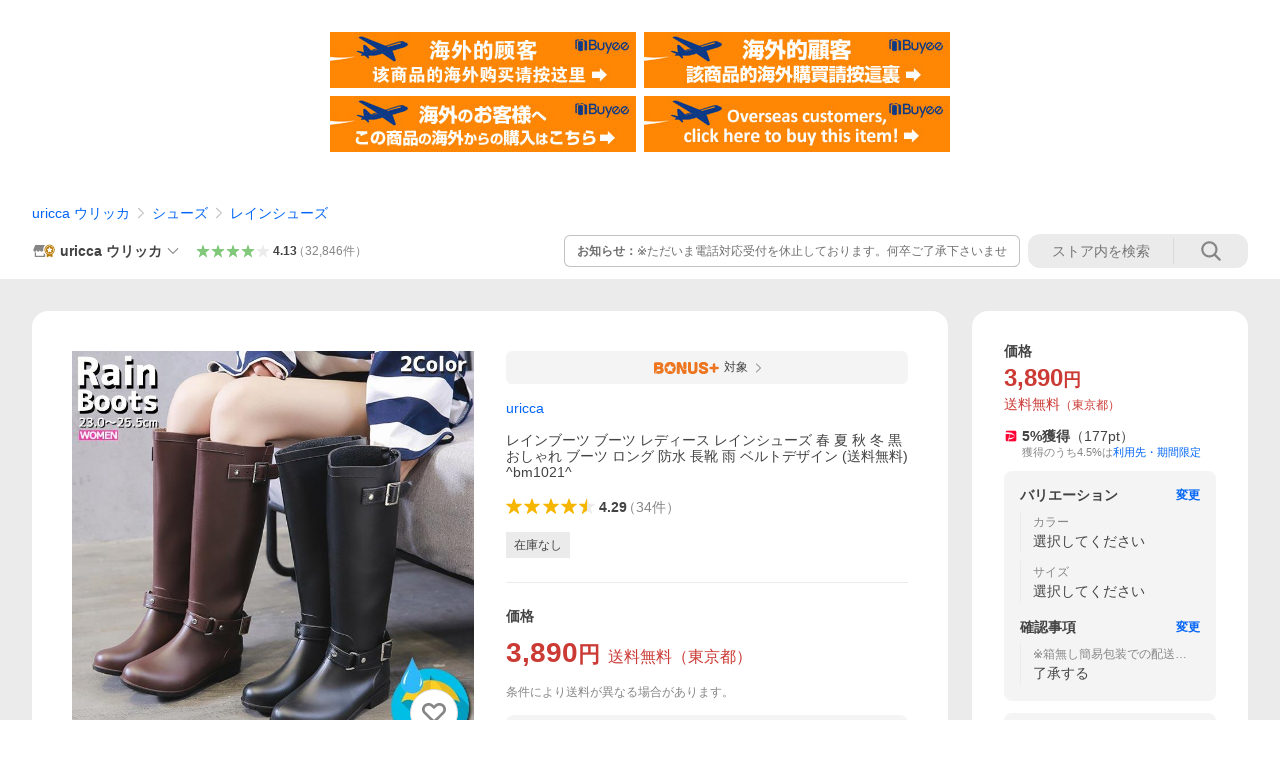

--- FILE ---
content_type: text/html; charset=utf-8
request_url: https://store.shopping.yahoo.co.jp/raspberryy/bm1021.html
body_size: 62409
content:
<!DOCTYPE html><html><head><meta charSet="utf-8"/><link rel="stylesheet" href="https://s.yimg.jp/images/shp_shared_parts/v2/2.0.227/css/pc/style.css" charSet="utf-8"/><meta name="viewport" content="width=1054"/><title>uricca（ウリッカ） レインブーツ ブーツ レディース レインシューズ 春 夏 秋 冬 黒 おしゃれ ブーツ ロング 防水 長靴 雨 ベルトデザイン (送料無料) ^bm1021^ : uricca ウリッカ - 通販 - Yahoo!ショッピング</title><meta name="description" content="uricca ウリッカのレインブーツ ブーツ レディース レインシューズ 春 夏 秋 冬 黒 おしゃれ ブーツ ロング 防水 長靴 雨 ベルトデザイン (送料無料) ^bm1021^:bm1021ならYahoo!ショッピング！ランキングや口コミも豊富なネット通販。LINEアカウント連携でPayPayポイント毎日5%（上限あり）スマホアプリも充実で毎日どこからでも気になる商品をその場でお求めいただけます。"/><link rel="canonical" href="https://store.shopping.yahoo.co.jp/raspberryy/bm1021.html"/><meta property="og:title" content="uricca（ウリッカ） レインブーツ ブーツ レディース レインシューズ 春 夏 秋 冬 黒 おしゃれ ブーツ ロング 防水 長靴 雨 ベルトデザイン (送料無料) ^bm1021^ : uricca ウリッカ - 通販 - Yahoo!ショッピング"/><meta property="og:type" content="product"/><meta property="og:url" content="https://store.shopping.yahoo.co.jp/raspberryy/bm1021.html"/><meta property="og:image" content="https://item-shopping.c.yimg.jp/i/n/raspberryy_bm1021"/><meta property="og:site_name" content="Yahoo!ショッピング"/><meta property="og:description" content="※箱無し簡易包装での配送になります。 &lt;br&gt; &lt;br&gt; &lt;br&gt;【サイズ】 &lt;br&gt;【36】23.0cm &lt;br&gt;【37】23.5cm &lt;br&gt;【38】24.0cm &lt;br&gt;【39】24.5cm &lt;br&gt;【40】25.0cm &lt;br&gt;【41】25.5cm"/><meta property="og:locale" content="ja_JP"/><meta property="og:image:type" content="image/jpeg"/><meta property="og:image:width" content="600"/><meta property="og:image:height" content="600"/><meta property="fb:admins" content="41576"/><meta property="fb:app_id" content="318715938194286"/><meta property="product:product_link" content="https://store.shopping.yahoo.co.jp/raspberryy/bm1021.html"/><meta property="product:price:amount" content="3890"/><meta property="product:price:currency" content="JPY"/><meta name="twitter:card" content="summary_large_image"/><meta name="twitter:site" content="yahoo_shopping"/><meta name="twitter:creator" content="yahoo_shopping"/><meta name="twitter:image" content="https://item-shopping.c.yimg.jp/i/n/raspberryy_bm1021"/><meta name="twitter:label1" content="価格"/><meta name="twitter:data1" content="3890"/><meta name="twitter:label2" content="ストア名"/><meta name="twitter:data2" content="uricca ウリッカ"/><meta itemProp="priceCurrency" content="JPY"/><meta itemProp="price" content="3890"/><meta itemProp="ratingValue" content="4.29"/><meta name="next-head-count" content="10"/><meta http-equiv="X-UA-Compatible" content="IE=edge"/><meta name="format-detection" content="telephone=no"/><script>
              var TLDataContext = {
                ual : {
                  pageview : {
                    opttype : 'pc',
                    content_id : 'raspberryy_bm1021',
                    id_type : 'shopping',
                    nopv : 'false',
                    mtestid : '',
                    ss_join_id : '',
                    ss_join_id_type : '',
                    hierarchy_id : '2080349094'
                  },
                  search : ''
                }
              };</script><script async="" src="https://s.yimg.jp/images/commerce/js/libs/jquery/core/3.6.0/jquery.min.js"></script><script id="lineAdvertisementBaseTag">
                  (function(g,d,o){
                    g._ltq=g._ltq||[];g._lt=g._lt||function(){g._ltq.push(arguments)};
                    var h=location.protocol==='https:'?'https://d.line-scdn.net':'http://d.line-cdn.net';
                    var s=d.createElement('script');s.async=1;
                    s.src=o||h+'/n/line_tag/public/release/v1/lt.js';
                    var t=d.getElementsByTagName('script')[0];t.parentNode.insertBefore(s,t);
                      })(window, document);
                  _lt('init', {
                    customerType: 'lap',
                    tagId: '9656521e-1b67-4bb4-8293-ccea7547df0d'
                  });
                  _lt('send', 'pv', ['9656521e-1b67-4bb4-8293-ccea7547df0d']);
                  </script><noscript><img height="1" width="1" style="display:none" src="https://tr.line.me/tag.gif?c_t=lap&amp;t_id=9656521e-1b67-4bb4-8293-ccea7547df0d&amp;e=pv&amp;noscript=1"/></noscript><link rel="preload" href="https://s.yimg.jp/images/shp_front/syene-front/prod/202601210954/_next/static/css/pages/_app.css" as="style"/><link rel="stylesheet" href="https://s.yimg.jp/images/shp_front/syene-front/prod/202601210954/_next/static/css/pages/_app.css" data-n-g=""/><link rel="preload" href="https://s.yimg.jp/images/shp_front/syene-front/prod/202601210954/_next/static/css/17.css" as="style"/><link rel="stylesheet" href="https://s.yimg.jp/images/shp_front/syene-front/prod/202601210954/_next/static/css/17.css"/><link rel="preload" href="https://s.yimg.jp/images/shp_front/syene-front/prod/202601210954/_next/static/css/4639.css" as="style"/><link rel="stylesheet" href="https://s.yimg.jp/images/shp_front/syene-front/prod/202601210954/_next/static/css/4639.css"/><link rel="preload" href="https://s.yimg.jp/images/shp_front/syene-front/prod/202601210954/_next/static/css/6829.css" as="style"/><link rel="stylesheet" href="https://s.yimg.jp/images/shp_front/syene-front/prod/202601210954/_next/static/css/6829.css"/><link rel="preload" href="https://s.yimg.jp/images/shp_front/syene-front/prod/202601210954/_next/static/css/2582.css" as="style"/><link rel="stylesheet" href="https://s.yimg.jp/images/shp_front/syene-front/prod/202601210954/_next/static/css/2582.css"/><link rel="preload" href="https://s.yimg.jp/images/shp_front/syene-front/prod/202601210954/_next/static/css/3167.css" as="style"/><link rel="stylesheet" href="https://s.yimg.jp/images/shp_front/syene-front/prod/202601210954/_next/static/css/3167.css"/><link rel="preload" href="https://s.yimg.jp/images/shp_front/syene-front/prod/202601210954/_next/static/css/7547.css" as="style"/><link rel="stylesheet" href="https://s.yimg.jp/images/shp_front/syene-front/prod/202601210954/_next/static/css/7547.css"/><link rel="preload" href="https://s.yimg.jp/images/shp_front/syene-front/prod/202601210954/_next/static/css/134.css" as="style"/><link rel="stylesheet" href="https://s.yimg.jp/images/shp_front/syene-front/prod/202601210954/_next/static/css/134.css"/><noscript data-n-css=""></noscript><script defer="" nomodule="" src="https://s.yimg.jp/images/shp_front/syene-front/prod/202601210954/_next/static/chunks/polyfills-42372ed130431b0a.js"></script><script id="ual" src="https://s.yimg.jp/images/ds/managed/1/managed-ual.min.js?tk=e8a95dd8-c2f5-45a4-911a-3524b82a6610&amp;service=shopping" defer="" data-nscript="beforeInteractive"></script><script src="https://s.yimg.jp/images/shp-delivery/utils/1.0/ptahLinkParamsUpdater.js" defer="" data-nscript="beforeInteractive"></script><script src="https://s.yimg.jp/images/shp-delivery/utils/1.1/ptahGlobalCommon.js" defer="" data-nscript="beforeInteractive"></script><script defer="" src="https://s.yimg.jp/images/ds/cl/ds-custom-logger-2.1.1.min.js" data-nscript="beforeInteractive"></script><script defer="" src="https://s.yimg.jp/images/shp_front/syene-front/prod/202601210954/_next/static/chunks/26770aaf.js"></script><script defer="" src="https://s.yimg.jp/images/shp_front/syene-front/prod/202601210954/_next/static/chunks/a2c29f49.js"></script><script defer="" src="https://s.yimg.jp/images/shp_front/syene-front/prod/202601210954/_next/static/chunks/3197.js"></script><script defer="" src="https://s.yimg.jp/images/shp_front/syene-front/prod/202601210954/_next/static/chunks/2064.js"></script><script defer="" src="https://s.yimg.jp/images/shp_front/syene-front/prod/202601210954/_next/static/chunks/9451.js"></script><script defer="" src="https://s.yimg.jp/images/shp_front/syene-front/prod/202601210954/_next/static/chunks/6899.js"></script><script defer="" src="https://s.yimg.jp/images/shp_front/syene-front/prod/202601210954/_next/static/chunks/7848.js"></script><script defer="" src="https://s.yimg.jp/images/shp_front/syene-front/prod/202601210954/_next/static/chunks/6642.js"></script><script defer="" src="https://s.yimg.jp/images/shp_front/syene-front/prod/202601210954/_next/static/chunks/6421.js"></script><script defer="" src="https://s.yimg.jp/images/shp_front/syene-front/prod/202601210954/_next/static/chunks/3226.js"></script><script defer="" src="https://s.yimg.jp/images/shp_front/syene-front/prod/202601210954/_next/static/chunks/6411.js"></script><script defer="" src="https://s.yimg.jp/images/shp_front/syene-front/prod/202601210954/_next/static/chunks/4186.js"></script><script defer="" src="https://s.yimg.jp/images/shp_front/syene-front/prod/202601210954/_next/static/chunks/4547.js"></script><script defer="" src="https://s.yimg.jp/images/shp_front/syene-front/prod/202601210954/_next/static/chunks/5791.js"></script><script defer="" src="https://s.yimg.jp/images/shp_front/syene-front/prod/202601210954/_next/static/chunks/4968.js"></script><script defer="" src="https://s.yimg.jp/images/shp_front/syene-front/prod/202601210954/_next/static/chunks/1174.js"></script><script defer="" src="https://s.yimg.jp/images/shp_front/syene-front/prod/202601210954/_next/static/chunks/4270.js"></script><script defer="" src="https://s.yimg.jp/images/shp_front/syene-front/prod/202601210954/_next/static/chunks/711.js"></script><script defer="" src="https://s.yimg.jp/images/shp_front/syene-front/prod/202601210954/_next/static/chunks/2692.js"></script><script defer="" src="https://s.yimg.jp/images/shp_front/syene-front/prod/202601210954/_next/static/chunks/9761.js"></script><script defer="" src="https://s.yimg.jp/images/shp_front/syene-front/prod/202601210954/_next/static/chunks/7737.js"></script><script src="https://s.yimg.jp/images/shp_front/syene-front/prod/202601210954/_next/static/chunks/webpack.js" defer=""></script><script src="https://s.yimg.jp/images/shp_front/syene-front/prod/202601210954/_next/static/chunks/framework.js" defer=""></script><script src="https://s.yimg.jp/images/shp_front/syene-front/prod/202601210954/_next/static/chunks/main.js" defer=""></script><script src="https://s.yimg.jp/images/shp_front/syene-front/prod/202601210954/_next/static/chunks/pages/_app.js" defer=""></script><script src="https://s.yimg.jp/images/shp_front/syene-front/prod/202601210954/_next/static/chunks/5396.js" defer=""></script><script src="https://s.yimg.jp/images/shp_front/syene-front/prod/202601210954/_next/static/chunks/pages/storefront/%40sellerid%40/item/%40srid%40.js" defer=""></script><script src="https://s.yimg.jp/images/shp_front/syene-front/prod/202601210954/_next/static/202601210954/_buildManifest.js" defer=""></script><script src="https://s.yimg.jp/images/shp_front/syene-front/prod/202601210954/_next/static/202601210954/_ssgManifest.js" defer=""></script></head><body><noscript><iframe src="https://www.googletagmanager.com/ns.html?id=GTM-PWD7BRB8" height="0" width="0" style="display:none;visibility:hidden"></iframe></noscript><div id="__next"><div id="wrapper"><div class="PageFrame"><header data-page-frame="header" class="PageFrame__header"><div class="CenteredContainer"><shp-masthead ssr="true" withEmg="true"><div><div class="front-delivery-display" data-ui-library-version="2.0.229" style="display:none"><link rel="stylesheet" href="https://s.yimg.jp/images/shp_shared_parts/v2/2.0.229/css/__scoped__/_frontDelivery/pc/style.css"/><div class="MastheadBeta____20229 front-delivery-reset____20229"><div class="MastheadBeta__banner____20229" id="shp_prmb" data-prmb-root="true"><div id="PRMB"></div></div><div class="MastheadBeta__body____20229" id="msthd"><div class="MastheadBeta__logo____20229"><a href="https://shopping.yahoo.co.jp/" class="MastheadBeta__logoLink____20229" data-cl-params="_cl_link:logo;_cl_position:0"><img src="https://s.yimg.jp/c/logo/f/2.0/shopping_r_34_2x.png" alt="Yahoo!ショッピング" width="238" height="34" class="ServiceLogo____20229 ServiceLogo--shopping____20229"/></a></div><div class="MastheadBeta__mainBox____20229"><p>IDでもっと便利に<a href="https://account.edit.yahoo.co.jp/registration?.src=shp&amp;.done=https://store.shopping.yahoo.co.jp/raspberryy/bm1021.html" rel="nofollow" data-cl-params="_cl_link:account;_cl_position:1"><em>新規取得</em></a></p><p><a href="https://login.yahoo.co.jp/config/login?.src=shp&amp;.intl=jp&amp;.done=https://store.shopping.yahoo.co.jp/raspberryy/bm1021.html" rel="nofollow" data-cl-params="_cl_link:account;_cl_position:2"><em>ログイン</em></a></p></div><div class="MastheadBeta__linkBox____20229"><ul class="MastheadBeta__links____20229"><li class="MastheadBeta__link____20229 MastheadBeta__link--emphasis____20229"><a href="https://www.yahoo.co.jp/" data-cl-params="_cl_link:common;_cl_position:0">Yahoo! JAPAN</a></li><li class="MastheadBeta__link____20229"><a href="https://business-ec.yahoo.co.jp/shopping/" data-cl-params="_cl_link:common;_cl_position:1">無料でお店を開こう！</a></li><li class="MastheadBeta__link____20229"><a href="https://support.yahoo-net.jp/PccShopping/s/" data-cl-params="_cl_link:common;_cl_position:2">ヘルプ</a></li></ul></div></div></div></div><div><div class="emg" data-emg="emg"><div class="emg3" data-emg="emg3"></div><div class="emg2" data-emg="emg2"></div><div class="emg1" data-emg="emg1"></div></div></div></div></shp-masthead><noscript class="JsOffAlert"><div class="JsOffAlert__body"><p class="JsOffAlert__title"><span class="JsOffAlert__titleIcon"><svg width="48" height="48" viewBox="0 0 48 48" aria-hidden="true" class="Symbol"><path fill-rule="evenodd" clip-rule="evenodd" d="M20.4818 42.2428a2.0002 2.0002 0 0 0 1.857 1.2572h2.9844a2.4999 2.4999 0 0 0 2.3212-1.5716l1.2924-3.2312a15.3906 15.3906 0 0 0 1.9641-.8144l3.5111 1.5047a2 2 0 0 0 2.202-.4241l2.3497-2.3497a2 2 0 0 0 .424-2.2021l-1.5047-3.5109c.3144-.6314.587-1.2872.8142-1.9639l3.5455-1.4181a2 2 0 0 0 1.2573-1.857v-3.3229a2.0002 2.0002 0 0 0-1.2572-1.857l-3.5455-1.4183a15.3993 15.3993 0 0 0-.8144-1.9643l1.5046-3.5106a2.0001 2.0001 0 0 0-.424-2.2021l-2.3497-2.3497a2.0001 2.0001 0 0 0-2.2021-.424l-3.5107 1.5044a15.4008 15.4008 0 0 0-1.9642-.8144l-1.4181-3.5455A2 2 0 0 0 25.6617 4.5h-3.3229a2.0001 2.0001 0 0 0-1.857 1.2572l-1.4183 3.5455c-.6768.2272-1.3328.4999-1.9643.8144l-3.5106-1.5046a2 2 0 0 0-2.2021.424l-2.3497 2.3497a2.0001 2.0001 0 0 0-.424 2.2021l1.5044 3.5107a15.401 15.401 0 0 0-.8145 1.9645l-3.5455 1.4183A2.0001 2.0001 0 0 0 4.5 22.3388v3.3229a2 2 0 0 0 1.2573 1.857l3.5455 1.4181c.2272.6768.4999 1.3327.8144 1.9641L8.6125 34.412a2 2 0 0 0 .4241 2.202l2.3497 2.3497a2 2 0 0 0 2.2021.424l3.5109-1.5047a15.412 15.412 0 0 0 1.9642.8143l1.4183 3.5455ZM16.5 24c0-4.1421 3.3579-7.5 7.5-7.5s7.5 3.3579 7.5 7.5-3.3579 7.5-7.5 7.5-7.5-3.3579-7.5-7.5Z"></path></svg></span><span class="JsOffAlert__titleText">JavaScriptが無効です</span></p><p class="JsOffAlert__help">ブラウザの設定で有効にしてください（<a href="https://support.yahoo-net.jp/noscript">設定方法</a>）</p></div></noscript><shp-message-header ssr="true"><div></div></shp-message-header><shp-search-header ssr="true"><div><div class="front-delivery-display" data-ui-library-version="2.0.229" style="display:none"><link rel="stylesheet" href="https://s.yimg.jp/images/shp_shared_parts/v2/2.0.229/css/__scoped__/_frontDelivery/pc/style.css"/><div class="SearchHeader____20229 front-delivery-reset____20229"><div data-search-header-main="true" class="SearchHeader__main____20229"><div class="SearchHeader__item____20229"><div class="SearchHeader__searchBoxWrapper____20229"><div class="SearchBox____20229"><form id="h_srch" class="SearchBox__form____20229" role="search" action="https://shopping.yahoo.co.jp/search"><div class="SearchBox__main____20229 SearchBox__main--gray____20229"><input type="search" placeholder="何をお探しですか？" name="p" autoComplete="off" aria-label="検索キーワード" class="SearchBox__inputField____20229" value=""/><div class="SearchBox__optionTriggerWrapper____20229"><button type="button" class="Button____20229 Button--blackTransparent____20229 SearchBox__optionTrigger____20229" data-cl-params="_cl_link:srchcond;_cl_position:0"><span><span class="SearchBox__optionButton____20229"><svg width="48" height="48" viewBox="0 0 48 48" aria-hidden="true" class="Symbol____20229 SearchBox__optionIcon____20229"><path fill-rule="evenodd" clip-rule="evenodd" d="M36 22H26V12c0-1.104-.896-2-2-2s-2 .896-2 2v10H12c-1.104 0-2 .896-2 2s.896 2 2 2h10v10c0 1.104.896 2 2 2s2-.896 2-2V26h10c1.104 0 2-.896 2-2s-.896-2-2-2Z"></path></svg><span class="SearchBox__optionText____20229">こだわり条件</span></span></span></button></div><div class="SearchBox__submitButtonWrapper____20229"><button type="submit" class="Button____20229 Button--blackTransparent____20229 SearchBox__submitButton____20229"><span><svg width="48" height="48" viewBox="0 0 48 48" role="img" aria-label="検索する" class="Symbol____20229 SearchBox__searchIcon____20229"><path fill-rule="evenodd" clip-rule="evenodd" d="M21 32c-6.075 0-11-4.925-11-11s4.925-11 11-11 11 4.925 11 11-4.925 11-11 11Zm20.414 6.586-8.499-8.499C34.842 27.563 36 24.421 36 21c0-8.284-6.716-15-15-15-8.284 0-15 6.716-15 15 0 8.284 6.716 15 15 15 3.42 0 6.563-1.157 9.086-3.085l8.5 8.499c.781.781 2.047.781 2.828 0 .781-.781.781-2.047 0-2.828Z"></path></svg></span></button></div></div><input type="hidden" name="aq" value=""/><input type="hidden" name="oq" value=""/><input type="hidden" name="sc_i" value="shopping-pc-web-search-suggest-h_srch-srchbtn-sgstfrom---h_srch-kwd"/></form></div></div><ul id="h_nav" class="SearchHeader__nav____20229"><li class="SearchHeader__navItem____20229"><div role="status" style="visibility:hidden" class="SearchHeader__addedItems____20229"><div role="img" class="SearchHeader__addedItemsImage____20229"><div style="visibility:hidden" class="SearchHeader__addedItem____20229 SearchHeader__addedItem--first____20229" aria-hidden="true"><p class="SearchHeader__addedItemMessage____20229">カートに追加しました</p><div class="SearchHeader__addedItemBody____20229"></div></div><div style="visibility:hidden" class="SearchHeader__addedItem____20229 SearchHeader__addedItem--second____20229"></div><div style="visibility:hidden" class="SearchHeader__addedItem____20229 SearchHeader__addedItem--third____20229"></div></div></div><a href="https://order.shopping.yahoo.co.jp/cgi-bin/cart-form?sc_i=shp_pc_store-item_searchBox_cart" class="SearchHeader__navItemInner____20229" rel="nofollow" aria-label="カート" data-cl-params="_cl_link:cart;_cl_position:0"><svg width="48" height="48" viewBox="0 0 48 48" aria-hidden="true" class="Symbol____20229 SearchHeader__navItemIcon____20229"><path d="M7 6c-1.1046 0-2 .8954-2 2s.8954 2 2 2h2.7944l4.1232 15.3879c.0161.0602.0348.119.0559.1763l-1.3888 4.5425c-.2002.6549-.0478 1.3334.3486 1.8316C13.2695 32.57 13.9345 33 14.7 33h22c1.1046 0 2-.8954 2-2s-.8954-2-2-2H17.1059l.9172-3H36.7c1.0541 0 1.9178-.8155 1.9945-1.85a2.5028 2.5028 0 0 0 .0155-.0486l3.216-10.5193c.323-1.0563-.2715-2.1744-1.3278-2.4974A1.9963 1.9963 0 0 0 39.9005 11H14.2034l-.8221-3.0682a2.01 2.01 0 0 0-.1217-.3337C13.0736 6.6861 12.2669 6 11.3 6H7ZM18 42c2.2091 0 4-1.7909 4-4 0-2.2091-1.7909-4-4-4-2.2091 0-4 1.7909-4 4 0 2.2091 1.7909 4 4 4ZM38 38c0 2.2091-1.7909 4-4 4-2.2091 0-4-1.7909-4-4 0-2.2091 1.7909-4 4-4 2.2091 0 4 1.7909 4 4Z"></path></svg><span aria-hidden="true" class="SearchHeader__navItemText____20229">カート</span></a></li><li class="SearchHeader__navItem____20229"><a href="https://shopping.yahoo.co.jp/my/wishlist/item?sc_i=shp_pc_store-item_searchBox_watchlist" class="SearchHeader__navItemInner____20229" rel="nofollow" data-cl-params="_cl_link:fav;_cl_position:0"><svg width="48" height="48" viewBox="0 0 48 48" aria-hidden="true" class="Symbol____20229 SearchHeader__navItemIcon____20229"><path fill-rule="evenodd" clip-rule="evenodd" d="M39.4013 11.5708c-3.465-3.428-9.084-3.428-12.55 0l-2.851 2.82-2.852-2.82c-3.465-3.428-9.084-3.428-12.55 0-3.465 3.425-3.465 8.981 0 12.407l2.853 2.821-.001.001 12.195 12.055c.195.194.514.194.71 0l1.04-1.029c.001 0 .001 0 .001-.001l11.153-11.025-.001-.001 2.853-2.821c3.465-3.426 3.465-8.982 0-12.407Z"></path></svg><span class="SearchHeader__navItemText____20229">お気に入り</span></a></li><li class="SearchHeader__navItem____20229"><a href="https://odhistory.shopping.yahoo.co.jp/cgi-bin/history-list?sc_i=shp_pc_store-item_searchBox_order_history" class="SearchHeader__navItemInner____20229" rel="nofollow" data-cl-params="_cl_link:ordhist;_cl_position:0"><svg width="48" height="48" viewBox="0 0 48 48" aria-hidden="true" class="Symbol____20229 SearchHeader__navItemIcon____20229"><path d="M9.1322 26C10.11 33.3387 16.3938 39 24 39c8.2843 0 15-6.7157 15-15S32.2843 9 24 9c-4.6514 0-8.8083 2.1171-11.5596 5.4404l2.8525 2.8525c.63.63.1838 1.7071-.7071 1.7071H6c-.5523 0-1-.4477-1-1V9.4142c0-.8909 1.0771-1.337 1.7071-.707l2.895 2.8948C13.0862 7.5593 18.2442 5 24 5c10.4934 0 19 8.5066 19 19s-8.5066 19-19 19c-9.8179 0-17.8966-7.4467-18.896-17h4.0282Z"></path><path d="M29.8653 17.1217c.3174-.6951.0599-1.5306-.6153-1.9205-.7174-.4142-1.6348-.1684-2.049.5491l-3.2012 5.5437-3.2008-5.5437-.0781-.1217c-.4433-.6224-1.2957-.8172-1.9709-.4274-.7174.4142-.9632 1.3316-.549 2.0491L21.5208 23h-1.9537C18.7015 23 18 23.6715 18 24.5s.7015 1.5 1.5671 1.5h2.9327v1h-2.9327C18.7015 27 18 27.6715 18 28.5s.7015 1.5 1.5671 1.5h2.9327l.0002 3.5c0 .829.671 1.5 1.5 1.5s1.5-.671 1.5-1.5l-.0002-3.5h2.9333c.8655 0 1.567-.6715 1.567-1.5s-.7015-1.5-1.567-1.5h-2.9333v-1h2.9333c.8655 0 1.567-.6715 1.567-1.5s-.7015-1.5-1.567-1.5h-1.9543l3.3202-5.7497.0663-.1286Z"></path></svg><span class="SearchHeader__navItemText____20229">注文履歴</span></a></li><li class="SearchHeader__navItem____20229"><a href="https://shopping.yahoo.co.jp/my/new?sc_i=shp_pc_store-item_searchBox_newinfo" class="SearchHeader__navItemInner____20229" rel="nofollow" aria-label="新着情報" data-cl-params="_cl_link:newinfo;_cl_position:0"><svg width="48" height="48" viewBox="0 0 48 48" aria-hidden="true" class="Symbol____20229 SearchHeader__navItemIcon____20229"><path d="m40.7925 32.314.1401.1172c1.453 1.218 1.25 2.751.413 3.745-.838.993-2.35.824-2.35.824H9.0046s-1.512.169-2.35-.824c-.837-.994-1.04-2.527.413-3.745l.14-.1172c1.45-1.2123 3.5398-2.9597 5.219-7.2088.691-1.7477.9939-4.1123 1.3039-6.5333.4685-3.6573.9534-7.4435 2.8181-9.4267 3.217-3.42 7.451-3.14 7.451-3.14s4.235-.28 7.452 3.14c1.8646 1.9832 2.3495 5.7694 2.818 9.4267.3101 2.421.6129 4.7856 1.304 6.5333 1.6791 4.2491 3.7689 5.9965 5.2189 7.2088ZM23.9999 42.005c-2.052 0-3.81-1.237-4.581-3.005h9.162c-.77 1.768-2.529 3.005-4.581 3.005Z"></path></svg><span aria-hidden="true" class="SearchHeader__navItemText____20229">新着情報</span></a></li><li class="SearchHeader__navItem____20229"><a href="https://shopping.yahoo.co.jp/my?sc_i=shp_pc_store-item_searchBox_my" class="SearchHeader__navItemInner____20229" rel="nofollow" data-cl-params="_cl_link:myshp;_cl_position:0"><svg width="48" height="48" viewBox="0 0 48 48" aria-hidden="true" class="Symbol____20229 SearchHeader__navItemIcon____20229"><path fill-rule="evenodd" clip-rule="evenodd" d="M21.9997 28.0001a39.938 39.938 0 0 1 4.001.2042L26.0001 42l-18.9944.0001c-.593 0-1.058-.527-1.001-1.144l.0516-.5166c.0098-.0923.0203-.1875.0314-.2853l.075-.6171c.014-.1075.0286-.2172.044-.3289l.1021-.691c.3915-2.486 1.1519-5.6067 2.593-7.0861 2.186-2.2467 7.135-3.0716 11.0379-3.2761l.7187-.0313.6885-.0179c.2239-.0039.4418-.0057.6528-.0057ZM40.5001 39c.8285 0 1.5.6716 1.5 1.5s-.6715 1.5-1.5 1.5h-11c-.8284 0-1.5-.6716-1.5-1.5s.6716-1.5 1.5-1.5h11Zm0-5c.8285 0 1.5.6716 1.5 1.5s-.6715 1.5-1.5 1.5h-11c-.8284 0-1.5-.6716-1.5-1.5s.6716-1.5 1.5-1.5h11Zm0-5c.8285 0 1.5.6716 1.5 1.5s-.6715 1.5-1.5 1.5h-11c-.8284 0-1.5-.6716-1.5-1.5s.6716-1.5 1.5-1.5h11Zm-18.5-23c4.418 0 8 3.996 8 8.918 0 4.922-2.864 11.082-8 11.082-5.226 0-8-6.16-8-11.082 0-4.922 3.581-8.918 8-8.918Z"></path></svg><span class="SearchHeader__navItemText____20229">マイページ</span></a></li></ul></div></div></div></div></div></shp-search-header><div class="styles_northBuyee__IjJ96"><ul class="styles_list__m_hlb"><li><a href="https://buyee.jp/item/yahoo/shopping/raspberryy_bm1021?lang=chs&amp;rc=yshop" rel="nofollow"><img alt="使用buyee从海外购买yahoo网站购物的商品" loading="lazy" width="306" height="56" decoding="async" data-nimg="1" style="color:transparent" src="https://s.yimg.jp/images/shp_edit/other/business/20140325/buyee_ban_ys_04_chs.jpg"/></a></li><li><a href="https://buyee.jp/item/yahoo/shopping/raspberryy_bm1021?lang=cht&amp;rc=yshop" rel="nofollow"><img alt="使用Buyee從海外購買yahoo網站購物的商品" loading="lazy" width="306" height="56" decoding="async" data-nimg="1" style="color:transparent" src="https://s.yimg.jp/images/shp_edit/other/business/20140325/buyee_ban_ys_04_cht.jpg"/></a></li><li><a href="https://buyee.jp/item/yahoo/shopping/raspberryy_bm1021?lang=jp&amp;rc=yshop" rel="nofollow"><img alt="Buyeeでヤフーショッピングの商品を海外から購入" loading="lazy" width="306" height="56" decoding="async" data-nimg="1" style="color:transparent" src="https://s.yimg.jp/images/shp_edit/other/business/20140325/buyee_ban_ys_04_jp.jpg"/></a></li><li><a href="https://buyee.jp/item/yahoo/shopping/raspberryy_bm1021?lang=en&amp;rc=yshop" rel="nofollow"><img alt="Using Buyee makes you enable shopping at Yahoo! Japan Shopping from overseas." loading="lazy" width="306" height="56" decoding="async" data-nimg="1" style="color:transparent" src="https://s.yimg.jp/images/shp_edit/other/business/20140325/buyee_ban_ys_04_en.jpg"/></a></li></ul></div><shp-crm-coupon ssr="true"><div><div class="front-delivery-display" data-ui-library-version="2.0.229" style="display:none"><link rel="stylesheet" href="https://s.yimg.jp/images/shp_shared_parts/v2/2.0.229/css/__scoped__/_frontDelivery/pc/style.css"/><div id="crmcp" class="CrmRibbon____20229 front-delivery-reset____20229 mdPtahCrmRibbon"><div class="CrmRibbon__inner____20229"><p class="CrmRibbon__text____20229"><span class="LineClamp____20229" style="-webkit-line-clamp:1">アプリで使える最大半額クーポン配布中！　アプリ初回限定　ログインして確認</span></p><p class="CrmRibbon__note____20229">※利用条件あり</p><p class="CrmRibbon__button____20229"><a href="https://shopping.yahoo.co.jp/promotion/coupon/limited/debut_app/?sc_i=shp_crm_notice_CRMPLUS-E-2025-043819" class="CrmRibbon__buttonLink____20229" rel="nofollow" data-cl-params="_cl_link:cpdetail;_cl_position:0;crmpid:174839;crmppid:174839|WEB_SHP_PRDDTL_PC_1;crmpbid:174839|174839_CTRL;crmpsid:174839|JSON_PC_OBTAINEDHEADER_1;crmlgcid:0"><span class="CrmRibbon__buttonInner____20229"><span class="CrmRibbon__buttonText____20229">詳細はこちら</span><svg width="20" height="48" viewBox="0 0 20 48" aria-hidden="true" class="Symbol____20229 CrmRibbon__buttonIcon____20229"><path fill-rule="evenodd" clip-rule="evenodd" d="M19.417 22.5815 3.4136 6.5836c-.778-.7781-2.052-.7781-2.83 0-.7781.7782-.7781 2.0515 0 2.8287L15.1758 24 .5835 38.5874c-.778.7782-.778 2.0515 0 2.8297.778.7772 2.052.7772 2.83 0L19.417 25.4192c.39-.3901.584-.9052.583-1.4193.001-.5142-.193-1.0283-.583-1.4184Z"></path></svg></span></a></p></div></div></div></div></shp-crm-coupon><shp-penetrate-banner ssr="true" isPpkStore="true" productCategoryId="40370"><div><div></div></div></shp-penetrate-banner><div id="bclst" class="target_modules"><div class="Breadcrumb styles_breadcrumb__vEAPQ"><ul class="Breadcrumb__list"><li class="Breadcrumb__item"><a class="Breadcrumb__link" href="https://store.shopping.yahoo.co.jp/raspberryy/" rel="">uricca ウリッカ</a></li><li class="Breadcrumb__item"><span class="Breadcrumb__arrowIconWrapper"><svg width="20" height="48" viewBox="0 0 20 48" aria-hidden="true" class="Symbol Breadcrumb__arrowIcon"><path fill-rule="evenodd" clip-rule="evenodd" d="M19.417 22.5815 3.4136 6.5836c-.778-.7781-2.052-.7781-2.83 0-.7781.7782-.7781 2.0515 0 2.8287L15.1758 24 .5835 38.5874c-.778.7782-.778 2.0515 0 2.8297.778.7772 2.052.7772 2.83 0L19.417 25.4192c.39-.3901.584-.9052.583-1.4193.001-.5142-.193-1.0283-.583-1.4184Z"></path></svg></span><a class="Breadcrumb__link" href="https://store.shopping.yahoo.co.jp/raspberryy/shoes.html" rel="">シューズ</a></li><li class="Breadcrumb__item"><span class="Breadcrumb__arrowIconWrapper"><svg width="20" height="48" viewBox="0 0 20 48" aria-hidden="true" class="Symbol Breadcrumb__arrowIcon"><path fill-rule="evenodd" clip-rule="evenodd" d="M19.417 22.5815 3.4136 6.5836c-.778-.7781-2.052-.7781-2.83 0-.7781.7782-.7781 2.0515 0 2.8287L15.1758 24 .5835 38.5874c-.778.7782-.778 2.0515 0 2.8297.778.7772 2.052.7772 2.83 0L19.417 25.4192c.39-.3901.584-.9052.583-1.4193.001-.5142-.193-1.0283-.583-1.4184Z"></path></svg></span><a class="Breadcrumb__link" href="https://store.shopping.yahoo.co.jp/raspberryy/a5eca5a4a5.html" rel="">レインシューズ</a></li></ul><script type="application/ld+json">{"@context":"https://schema.org","@type":"BreadcrumbList","itemListElement":[{"@type":"ListItem","position":1,"item":{"@id":"https://store.shopping.yahoo.co.jp/raspberryy/","name":"uricca ウリッカ"}},{"@type":"ListItem","position":2,"item":{"@id":"https://store.shopping.yahoo.co.jp/raspberryy/shoes.html","name":"シューズ"}},{"@type":"ListItem","position":3,"item":{"@id":"https://store.shopping.yahoo.co.jp/raspberryy/a5eca5a4a5.html","name":"レインシューズ"}}]}</script></div></div><shp-affiliates-bar ssr="true"><div></div></shp-affiliates-bar><div id="top_inf" class="styles_storeSignboard__kngF2 target_modules"><div class="styles_info__BFU4v"><div class="styles_infoItem__RgSbY"><svg width="73" height="48" viewBox="0 0 73 48" fill="none" aria-hidden="true" class="Symbol styles_storeIcon__xRtxs" data-testid="goodStoreGoldBadge"><path d="M12 38h24v-8.7627a19.6462 19.6462 0 0 0 4 5.4873V40c0 1.0543-.8158 1.9177-1.8506 1.9941L38 42H10c-1.1046 0-2-.8954-2-2V28h4v10ZM38 6l.7578 1.7656C35.7917 11.205 34 15.6914 34 20.5898c0 .2811.0069.5607.0186.8389A5.065 5.065 0 0 1 34 21c0 2.7614-2.2386 5-5 5s-5-2.2386-5-5c0 2.7614-2.2386 5-5 5s-5-2.2386-5-5c0 2.7614-2.2386 5-5 5s-5-2.2386-5-5a4.982 4.982 0 0 1 .419-2.0029L10 6h28Z" fill="#868686"></path><path fill-rule="evenodd" clip-rule="evenodd" d="M65.125 20.5897c0 6.4575-5.2047 11.6924-11.625 11.6924s-11.625-5.2349-11.625-11.6924c0-6.4574 5.2047-11.6923 11.625-11.6923s11.625 5.2349 11.625 11.6923Zm-8.782-3.4824-2.8446-5.774-2.8414 5.774-6.3601.9241 4.6023 4.4945-1.0868 6.3459 5.686-2.9985 5.6893 2.9985-1.0869-6.3459 4.6023-4.4945-6.3601-.9241Z" fill="#B97904"></path><path fill-rule="evenodd" clip-rule="evenodd" d="M69 20.5897c0 5.3584-2.6878 10.0853-6.7812 12.8914V43L53.5 39.1026 44.7812 43v-9.5189C40.6878 30.675 38 25.9481 38 20.5897 38 11.9798 44.9396 5 53.5 5S69 11.9798 69 20.5897Zm-2.4219 0c0 7.2647-5.8553 13.1539-13.0781 13.1539-7.2228 0-13.0781-5.8892-13.0781-13.1539 0-7.2646 5.8553-13.1538 13.0781-13.1538 7.2228 0 13.0781 5.8892 13.0781 13.1538Z" fill="#B97904"></path></svg><div class="styles_storeNames__5uAsP"><span class="styles_storeName__ceQTF">uricca ウリッカ</span></div><svg width="48" height="48" viewBox="0 0 48 48" aria-hidden="true" class="Symbol styles_arrowIcon__9Cl9D" data-testid="storeBadge"><path fill-rule="evenodd" clip-rule="evenodd" d="M24 29.1761 9.4123 14.5842c-.7771-.7789-2.0515-.7789-2.8287 0-.7781.778-.7781 2.051 0 2.83l15.998 16.0028c.3901.39.9043.584 1.4184.583.5141.001 1.0283-.193 1.4184-.583l15.998-16.0028c.7781-.779.7781-2.052 0-2.83-.7772-.7789-2.0516-.7789-2.8288 0L24 29.1761Z"></path></svg></div><a href="https://shopping.yahoo.co.jp/store_rating/raspberryy/store/review/" data-cl-params="_cl_link:storerat;_cl_position:0;"><span class="Review Review--store styles_review__NNUlu"><span class="Review__stars" role="img" aria-label="5点中4.13点の評価"><span class="Review__starWrapper"><span class="Review__star Review__star--colored"><svg width="48" height="48" viewBox="0 0 48 48" aria-hidden="true" class="Symbol"><path fill-rule="evenodd" clip-rule="evenodd" d="M34.655 42.5567 24 34.8537l-10.655 7.703c-.183.133-.398.199-.613.199-.217 0-.436-.068-.62-.205a1.0627 1.0627 0 0 1-.377-1.183l4.087-12.582-10.432-8.49c-.346-.283-.478-.794-.33-1.217.148-.422.545-.745.99-.745h12.856l4.103-11.649c.149-.423.546-.685.99-.685.445 0 .842.253.991.675l4.104 11.659H41.95c.445 0 .842.323.9899.745.148.423.0161.914-.3299 1.197l-10.4321 8.501 4.087 12.586c.1411.435-.0109.915-.3769 1.185-.185.137-.403.208-.621.208-.2141 0-.429-.066-.612-.199Z"></path></svg></span></span><span class="Review__starWrapper"><span class="Review__star Review__star--colored"><svg width="48" height="48" viewBox="0 0 48 48" aria-hidden="true" class="Symbol"><path fill-rule="evenodd" clip-rule="evenodd" d="M34.655 42.5567 24 34.8537l-10.655 7.703c-.183.133-.398.199-.613.199-.217 0-.436-.068-.62-.205a1.0627 1.0627 0 0 1-.377-1.183l4.087-12.582-10.432-8.49c-.346-.283-.478-.794-.33-1.217.148-.422.545-.745.99-.745h12.856l4.103-11.649c.149-.423.546-.685.99-.685.445 0 .842.253.991.675l4.104 11.659H41.95c.445 0 .842.323.9899.745.148.423.0161.914-.3299 1.197l-10.4321 8.501 4.087 12.586c.1411.435-.0109.915-.3769 1.185-.185.137-.403.208-.621.208-.2141 0-.429-.066-.612-.199Z"></path></svg></span></span><span class="Review__starWrapper"><span class="Review__star Review__star--colored"><svg width="48" height="48" viewBox="0 0 48 48" aria-hidden="true" class="Symbol"><path fill-rule="evenodd" clip-rule="evenodd" d="M34.655 42.5567 24 34.8537l-10.655 7.703c-.183.133-.398.199-.613.199-.217 0-.436-.068-.62-.205a1.0627 1.0627 0 0 1-.377-1.183l4.087-12.582-10.432-8.49c-.346-.283-.478-.794-.33-1.217.148-.422.545-.745.99-.745h12.856l4.103-11.649c.149-.423.546-.685.99-.685.445 0 .842.253.991.675l4.104 11.659H41.95c.445 0 .842.323.9899.745.148.423.0161.914-.3299 1.197l-10.4321 8.501 4.087 12.586c.1411.435-.0109.915-.3769 1.185-.185.137-.403.208-.621.208-.2141 0-.429-.066-.612-.199Z"></path></svg></span></span><span class="Review__starWrapper"><span class="Review__star Review__star--colored"><svg width="48" height="48" viewBox="0 0 48 48" aria-hidden="true" class="Symbol"><path fill-rule="evenodd" clip-rule="evenodd" d="M34.655 42.5567 24 34.8537l-10.655 7.703c-.183.133-.398.199-.613.199-.217 0-.436-.068-.62-.205a1.0627 1.0627 0 0 1-.377-1.183l4.087-12.582-10.432-8.49c-.346-.283-.478-.794-.33-1.217.148-.422.545-.745.99-.745h12.856l4.103-11.649c.149-.423.546-.685.99-.685.445 0 .842.253.991.675l4.104 11.659H41.95c.445 0 .842.323.9899.745.148.423.0161.914-.3299 1.197l-10.4321 8.501 4.087 12.586c.1411.435-.0109.915-.3769 1.185-.185.137-.403.208-.621.208-.2141 0-.429-.066-.612-.199Z"></path></svg></span></span><span class="Review__starWrapper"><span class="Review__star"><svg width="48" height="48" viewBox="0 0 48 48" aria-hidden="true" class="Symbol"><path fill-rule="evenodd" clip-rule="evenodd" d="M34.655 42.5567 24 34.8537l-10.655 7.703c-.183.133-.398.199-.613.199-.217 0-.436-.068-.62-.205a1.0627 1.0627 0 0 1-.377-1.183l4.087-12.582-10.432-8.49c-.346-.283-.478-.794-.33-1.217.148-.422.545-.745.99-.745h12.856l4.103-11.649c.149-.423.546-.685.99-.685.445 0 .842.253.991.675l4.104 11.659H41.95c.445 0 .842.323.9899.745.148.423.0161.914-.3299 1.197l-10.4321 8.501 4.087 12.586c.1411.435-.0109.915-.3769 1.185-.185.137-.403.208-.621.208-.2141 0-.429-.066-.612-.199Z"></path></svg></span></span></span><span class="Review__average" aria-hidden="true">4.13</span><span class="Review__count Review__count--hasBrackets">（<!-- -->32,846<!-- -->件<!-- -->）</span></span></a></div><div class="styles_actions__4siz5"><div class="Popover"><button type="button" class="styles_storeInfoButton__MKFNw" data-cl-params="_cl_module:frmstr;_cl_link:storeinf;_cl_position:0;"><span class="LineClamp" style="-webkit-line-clamp:1"><em>お知らせ：</em>※ただいま電話対応受付を休止しております。何卒ご了承下さいませ</span></button></div><form action="https://store.shopping.yahoo.co.jp/raspberryy/search.html#CentSrchFilter1" class="styles_searchForm__cBG7f"><div class="styles_search__Mesa1"><input type="search" name="p" placeholder="ストア内を検索" class="styles_searchInput__j0p5C" value=""/><button data-cl-params="_cl_link:strsrc;_cl_position:0;" type="submit" class="styles_searchSubmit__IkC0Y"><svg width="48" height="48" viewBox="0 0 48 48" aria-hidden="true" class="Symbol styles_searchSymbol__NX6T3"><path fill-rule="evenodd" clip-rule="evenodd" d="M21 32c-6.075 0-11-4.925-11-11s4.925-11 11-11 11 4.925 11 11-4.925 11-11 11Zm20.414 6.586-8.499-8.499C34.842 27.563 36 24.421 36 21c0-8.284-6.716-15-15-15-8.284 0-15 6.716-15 15 0 8.284 6.716 15 15 15 3.42 0 6.563-1.157 9.086-3.085l8.5 8.499c.781.781 2.047.781 2.828 0 .781-.781.781-2.047 0-2.828Z"></path></svg></button></div></form></div></div><div id="" class="styles_navigationHeaderWrapper__devu_ styles_isHide__7HfxV target_modules" data-testid="navigationHeaderWrapper"><div class="styles_navigationHeader__po4Fc"><ul class="styles_storeItemsWrapper__lg0iV"><li class="styles_storeItems__I_zIE"><div class="styles_item__s4yYM"><a href="https://store.shopping.yahoo.co.jp/raspberryy/" class="styles_itemName__1weU8 styles_storeTopLink__dmWsM" data-cl-params="_cl_link:str_top;_cl_position:0;">ストアトップを見る</a></div><div class="styles_item__s4yYM"><a href="https://store.shopping.yahoo.co.jp/raspberryy/info.html" class="styles_itemName__1weU8" data-cl-params="_cl_link:strinfo1;_cl_position:0;">会社概要</a></div><div class="styles_item__s4yYM"><a href="https://talk.shopping.yahoo.co.jp/contact/raspberryy#item=bm1021" class="styles_itemName__1weU8" target="_blank" rel="nofollow" data-cl-params="_cl_link:strcnt3;_cl_position:0">問い合わせ</a></div></li><li class="styles_storeItems__I_zIE"><a href="https://shopping.yahoo.co.jp/promotion/event/line_oa/?seller_id=raspberryy&amp;oat_page=store_top" rel="nofollow noopener noreferrer" target="_blank" class="LineButton styles_storeActionButton__LOlpq" data-cl-params="_cl_module:;_cl_link:lfrdbtn;_cl_position:0;storeid:raspberryy"><img src="https://s.yimg.jp/images/shp_front/designAssets/relatedBrand/line/elements/symbols/lineBubble.png" alt="LINE" width="18" height="17" class="LineButton__icon"/><span class="LineButton__text">友だち追加</span></a><button type="button" class="Button Button--blackTinted styles_storeActionButton__LOlpq" data-cl-params="_cl_link:addstore;_cl_position:0;ext_act:store_fav;"><span><span><svg width="48" height="48" viewBox="0 0 48 48" aria-hidden="true" class="Symbol"><path fill-rule="evenodd" clip-rule="evenodd" d="M39.4013 11.5708c-3.465-3.428-9.084-3.428-12.55 0l-2.851 2.82-2.852-2.82c-3.465-3.428-9.084-3.428-12.55 0-3.465 3.425-3.465 8.981 0 12.407l2.853 2.821-.001.001 12.195 12.055c.195.194.514.194.71 0l1.04-1.029c.001 0 .001 0 .001-.001l11.153-11.025-.001-.001 2.853-2.821c3.465-3.426 3.465-8.982 0-12.407Z"></path></svg>ストアをお気に入り</span></span></button></li></ul><ul class="styles_items__MyrDT"><li class="styles_item__s4yYM"><button class="styles_itemName__1weU8" data-cl-params="_cl_link:strcnt1;_cl_position:0">カテゴリ<svg width="48" height="48" viewBox="0 0 48 48" aria-hidden="true" class="Symbol styles_arrowIcon__Eg7M2"><path fill-rule="evenodd" clip-rule="evenodd" d="M24 29.1761 9.4123 14.5842c-.7771-.7789-2.0515-.7789-2.8287 0-.7781.778-.7781 2.051 0 2.83l15.998 16.0028c.3901.39.9043.584 1.4184.583.5141.001 1.0283-.193 1.4184-.583l15.998-16.0028c.7781-.779.7781-2.052 0-2.83-.7772-.7789-2.0516-.7789-2.8288 0L24 29.1761Z"></path></svg></button></li><li class="styles_item__s4yYM"><button class="styles_itemName__1weU8" data-cl-params="_cl_link:strcnt2;_cl_position:0">ランキング<svg width="48" height="48" viewBox="0 0 48 48" aria-hidden="true" class="Symbol styles_arrowIcon__Eg7M2"><path fill-rule="evenodd" clip-rule="evenodd" d="M24 29.1761 9.4123 14.5842c-.7771-.7789-2.0515-.7789-2.8287 0-.7781.778-.7781 2.051 0 2.83l15.998 16.0028c.3901.39.9043.584 1.4184.583.5141.001 1.0283-.193 1.4184-.583l15.998-16.0028c.7781-.779.7781-2.052 0-2.83-.7772-.7789-2.0516-.7789-2.8288 0L24 29.1761Z"></path></svg></button></li></ul></div></div></div></header><main class="PageFrame__main styles_pageFrameMain__daq5k"><div class="CenteredContainer"><div class="target_modules" id="sbcd_stk"><a data-cl-params="_cl_link:slct_sku;_cl_position:0;" style="display:none"></a></div><div class="Column styles_column__rXrB7"><div class="Column__left styles_leftColumn__DgMBH"><div class="styles_firstViewColumn__LDLp5"><div class="styles_mainViewColumn__CbRsz"><div class="styles_mainImage__liol7"><div id="itemImage"></div><div id="itmbasic" class="styles_itemImage__PUwH_ styles_sticky__T9bqO target_modules"><div class="styles_itemMainImage__zB0vg"><div class="splide" aria-label="商品画像"><div class="splide__track"><ul class="splide__list"><li class="splide__slide"><button type="button" class="styles_imageWrapper__pC3P4"><span style="box-sizing:border-box;display:inline-block;overflow:hidden;width:initial;height:initial;background:none;opacity:1;border:0;margin:0;padding:0;position:relative;max-width:100%"><span style="box-sizing:border-box;display:block;width:initial;height:initial;background:none;opacity:1;border:0;margin:0;padding:0;max-width:100%"><img style="display:block;max-width:100%;width:initial;height:initial;background:none;opacity:1;border:0;margin:0;padding:0" alt="" aria-hidden="true" src="data:image/svg+xml,%3csvg%20xmlns=%27http://www.w3.org/2000/svg%27%20version=%271.1%27%20width=%27600%27%20height=%27600%27/%3e"/></span><img alt="レインブーツ ブーツ レディース レインシューズ 春 夏 秋 冬 黒 おしゃれ ブーツ ロング 防水 長靴 雨 ベルトデザイン (送料無料) ^bm1021^ | uricca" src="https://item-shopping.c.yimg.jp/i/n/raspberryy_bm1021" decoding="async" data-nimg="intrinsic" class="styles_image__Q5O03" style="position:absolute;top:0;left:0;bottom:0;right:0;box-sizing:border-box;padding:0;border:none;margin:auto;display:block;width:0;height:0;min-width:100%;max-width:100%;min-height:100%;max-height:100%"/></span></button></li><li class="splide__slide"><button type="button" class="styles_imageWrapper__pC3P4"><span style="box-sizing:border-box;display:inline-block;overflow:hidden;width:initial;height:initial;background:none;opacity:1;border:0;margin:0;padding:0;position:relative;max-width:100%"><span style="box-sizing:border-box;display:block;width:initial;height:initial;background:none;opacity:1;border:0;margin:0;padding:0;max-width:100%"><img style="display:block;max-width:100%;width:initial;height:initial;background:none;opacity:1;border:0;margin:0;padding:0" alt="" aria-hidden="true" src="data:image/svg+xml,%3csvg%20xmlns=%27http://www.w3.org/2000/svg%27%20version=%271.1%27%20width=%27600%27%20height=%27600%27/%3e"/></span><img alt="レインブーツ ブーツ レディース レインシューズ 春 夏 秋 冬 黒 おしゃれ ブーツ ロング 防水 長靴 雨 ベルトデザイン (送料無料) ^bm1021^ | uricca | 01" src="https://shopping.c.yimg.jp/lib/raspberryy/bm1021-c.jpg" decoding="async" data-nimg="intrinsic" class="styles_image__Q5O03" style="position:absolute;top:0;left:0;bottom:0;right:0;box-sizing:border-box;padding:0;border:none;margin:auto;display:block;width:0;height:0;min-width:100%;max-width:100%;min-height:100%;max-height:100%"/></span></button></li><li class="splide__slide"><button type="button" class="styles_imageWrapper__pC3P4"><span style="box-sizing:border-box;display:inline-block;overflow:hidden;width:initial;height:initial;background:none;opacity:1;border:0;margin:0;padding:0;position:relative;max-width:100%"><span style="box-sizing:border-box;display:block;width:initial;height:initial;background:none;opacity:1;border:0;margin:0;padding:0;max-width:100%"><img style="display:block;max-width:100%;width:initial;height:initial;background:none;opacity:1;border:0;margin:0;padding:0" alt="" aria-hidden="true" src="data:image/svg+xml,%3csvg%20xmlns=%27http://www.w3.org/2000/svg%27%20version=%271.1%27%20width=%27600%27%20height=%27600%27/%3e"/></span><img alt="レインブーツ ブーツ レディース レインシューズ 春 夏 秋 冬 黒 おしゃれ ブーツ ロング 防水 長靴 雨 ベルトデザイン (送料無料) ^bm1021^ | uricca | 02" src="https://shopping.c.yimg.jp/lib/raspberryy/bm1021-c1.jpg" decoding="async" data-nimg="intrinsic" class="styles_image__Q5O03" style="position:absolute;top:0;left:0;bottom:0;right:0;box-sizing:border-box;padding:0;border:none;margin:auto;display:block;width:0;height:0;min-width:100%;max-width:100%;min-height:100%;max-height:100%"/></span></button></li><li class="splide__slide"><button type="button" class="styles_imageWrapper__pC3P4"><span style="box-sizing:border-box;display:inline-block;overflow:hidden;width:initial;height:initial;background:none;opacity:1;border:0;margin:0;padding:0;position:relative;max-width:100%"><span style="box-sizing:border-box;display:block;width:initial;height:initial;background:none;opacity:1;border:0;margin:0;padding:0;max-width:100%"><img style="display:block;max-width:100%;width:initial;height:initial;background:none;opacity:1;border:0;margin:0;padding:0" alt="" aria-hidden="true" src="data:image/svg+xml,%3csvg%20xmlns=%27http://www.w3.org/2000/svg%27%20version=%271.1%27%20width=%27600%27%20height=%27600%27/%3e"/></span><img alt="レインブーツ ブーツ レディース レインシューズ 春 夏 秋 冬 黒 おしゃれ ブーツ ロング 防水 長靴 雨 ベルトデザイン (送料無料) ^bm1021^ | uricca | 03" src="https://item-shopping.c.yimg.jp/i/n/raspberryy_bm1021_1_d_20250212131008" decoding="async" data-nimg="intrinsic" class="styles_image__Q5O03" style="position:absolute;top:0;left:0;bottom:0;right:0;box-sizing:border-box;padding:0;border:none;margin:auto;display:block;width:0;height:0;min-width:100%;max-width:100%;min-height:100%;max-height:100%"/></span></button></li><li class="splide__slide"><button type="button" class="styles_imageWrapper__pC3P4"><span style="box-sizing:border-box;display:inline-block;overflow:hidden;width:initial;height:initial;background:none;opacity:1;border:0;margin:0;padding:0;position:relative;max-width:100%"><span style="box-sizing:border-box;display:block;width:initial;height:initial;background:none;opacity:1;border:0;margin:0;padding:0;max-width:100%"><img style="display:block;max-width:100%;width:initial;height:initial;background:none;opacity:1;border:0;margin:0;padding:0" alt="" aria-hidden="true" src="data:image/svg+xml,%3csvg%20xmlns=%27http://www.w3.org/2000/svg%27%20version=%271.1%27%20width=%27600%27%20height=%27600%27/%3e"/></span><img alt="レインブーツ ブーツ レディース レインシューズ 春 夏 秋 冬 黒 おしゃれ ブーツ ロング 防水 長靴 雨 ベルトデザイン (送料無料) ^bm1021^ | uricca | 04" src="https://item-shopping.c.yimg.jp/i/n/raspberryy_bm1021_2_d_20250212131007" decoding="async" data-nimg="intrinsic" class="styles_image__Q5O03" style="position:absolute;top:0;left:0;bottom:0;right:0;box-sizing:border-box;padding:0;border:none;margin:auto;display:block;width:0;height:0;min-width:100%;max-width:100%;min-height:100%;max-height:100%"/></span></button></li><li class="splide__slide"><button type="button" class="styles_imageWrapper__pC3P4"><span style="box-sizing:border-box;display:inline-block;overflow:hidden;width:initial;height:initial;background:none;opacity:1;border:0;margin:0;padding:0;position:relative;max-width:100%"><span style="box-sizing:border-box;display:block;width:initial;height:initial;background:none;opacity:1;border:0;margin:0;padding:0;max-width:100%"><img style="display:block;max-width:100%;width:initial;height:initial;background:none;opacity:1;border:0;margin:0;padding:0" alt="" aria-hidden="true" src="data:image/svg+xml,%3csvg%20xmlns=%27http://www.w3.org/2000/svg%27%20version=%271.1%27%20width=%27600%27%20height=%27600%27/%3e"/></span><img alt="レインブーツ ブーツ レディース レインシューズ 春 夏 秋 冬 黒 おしゃれ ブーツ ロング 防水 長靴 雨 ベルトデザイン (送料無料) ^bm1021^ | uricca | 05" src="https://item-shopping.c.yimg.jp/i/n/raspberryy_bm1021_3_d_20250212131008" decoding="async" data-nimg="intrinsic" class="styles_image__Q5O03" style="position:absolute;top:0;left:0;bottom:0;right:0;box-sizing:border-box;padding:0;border:none;margin:auto;display:block;width:0;height:0;min-width:100%;max-width:100%;min-height:100%;max-height:100%"/></span></button></li><li class="splide__slide"><button type="button" class="styles_imageWrapper__pC3P4"><span style="box-sizing:border-box;display:inline-block;overflow:hidden;width:initial;height:initial;background:none;opacity:1;border:0;margin:0;padding:0;position:relative;max-width:100%"><span style="box-sizing:border-box;display:block;width:initial;height:initial;background:none;opacity:1;border:0;margin:0;padding:0;max-width:100%"><img style="display:block;max-width:100%;width:initial;height:initial;background:none;opacity:1;border:0;margin:0;padding:0" alt="" aria-hidden="true" src="data:image/svg+xml,%3csvg%20xmlns=%27http://www.w3.org/2000/svg%27%20version=%271.1%27%20width=%27600%27%20height=%27600%27/%3e"/></span><img alt="レインブーツ ブーツ レディース レインシューズ 春 夏 秋 冬 黒 おしゃれ ブーツ ロング 防水 長靴 雨 ベルトデザイン (送料無料) ^bm1021^ | uricca | 06" src="https://item-shopping.c.yimg.jp/i/n/raspberryy_bm1021_4_d_20250212131008" decoding="async" data-nimg="intrinsic" class="styles_image__Q5O03" style="position:absolute;top:0;left:0;bottom:0;right:0;box-sizing:border-box;padding:0;border:none;margin:auto;display:block;width:0;height:0;min-width:100%;max-width:100%;min-height:100%;max-height:100%"/></span></button></li><li class="splide__slide"><button type="button" class="styles_imageWrapper__pC3P4"><span style="box-sizing:border-box;display:inline-block;overflow:hidden;width:initial;height:initial;background:none;opacity:1;border:0;margin:0;padding:0;position:relative;max-width:100%"><span style="box-sizing:border-box;display:block;width:initial;height:initial;background:none;opacity:1;border:0;margin:0;padding:0;max-width:100%"><img style="display:block;max-width:100%;width:initial;height:initial;background:none;opacity:1;border:0;margin:0;padding:0" alt="" aria-hidden="true" src="data:image/svg+xml,%3csvg%20xmlns=%27http://www.w3.org/2000/svg%27%20version=%271.1%27%20width=%27600%27%20height=%27600%27/%3e"/></span><img alt="レインブーツ ブーツ レディース レインシューズ 春 夏 秋 冬 黒 おしゃれ ブーツ ロング 防水 長靴 雨 ベルトデザイン (送料無料) ^bm1021^ | uricca | 07" src="https://item-shopping.c.yimg.jp/i/n/raspberryy_bm1021_5_d_20250212131008" decoding="async" data-nimg="intrinsic" class="styles_image__Q5O03" style="position:absolute;top:0;left:0;bottom:0;right:0;box-sizing:border-box;padding:0;border:none;margin:auto;display:block;width:0;height:0;min-width:100%;max-width:100%;min-height:100%;max-height:100%"/></span></button></li><li class="splide__slide"><button type="button" class="styles_imageWrapper__pC3P4"><span style="box-sizing:border-box;display:inline-block;overflow:hidden;width:initial;height:initial;background:none;opacity:1;border:0;margin:0;padding:0;position:relative;max-width:100%"><span style="box-sizing:border-box;display:block;width:initial;height:initial;background:none;opacity:1;border:0;margin:0;padding:0;max-width:100%"><img style="display:block;max-width:100%;width:initial;height:initial;background:none;opacity:1;border:0;margin:0;padding:0" alt="" aria-hidden="true" src="data:image/svg+xml,%3csvg%20xmlns=%27http://www.w3.org/2000/svg%27%20version=%271.1%27%20width=%27600%27%20height=%27600%27/%3e"/></span><img alt="レインブーツ ブーツ レディース レインシューズ 春 夏 秋 冬 黒 おしゃれ ブーツ ロング 防水 長靴 雨 ベルトデザイン (送料無料) ^bm1021^ | uricca | 08" src="https://item-shopping.c.yimg.jp/i/n/raspberryy_bm1021_6_d_20250212131007" decoding="async" data-nimg="intrinsic" class="styles_image__Q5O03" style="position:absolute;top:0;left:0;bottom:0;right:0;box-sizing:border-box;padding:0;border:none;margin:auto;display:block;width:0;height:0;min-width:100%;max-width:100%;min-height:100%;max-height:100%"/></span></button></li></ul></div></div><div class="styles_itemFavoriteButton__PvU8w"><div id="itmbasic" class="target_modules"><button type="button" aria-label="お気に入りリストに商品を追加する" class="styles_itemFavoriteButton__FWgi4 styles_border__WvHjt cl-noclick-log" data-cl-params="_cl_module:itmbasic;_cl_link:fav;_cl_position:0:regi:0"><svg width="48" height="48" viewBox="0 0 48 48" aria-hidden="true" class="Symbol styles_itemFavoriteIcon__zECvE"><path fill-rule="evenodd" clip-rule="evenodd" d="M15.887 12.9871c-1.517 0-3.034.5571-4.188 1.6713C10.604 15.7146 10 17.1129 10 18.5952c0 1.4833.604 2.8825 1.699 3.9387L24 34.3951l12.302-11.8612C37.397 21.4777 38 20.0785 38 18.5952c0-1.4823-.603-2.8806-1.697-3.9368-2.309-2.2284-6.07-2.2274-8.379 0l-2.536 2.4445c-.773.7471-2.002.7471-2.775 0l-2.536-2.4445c-1.155-1.1142-2.672-1.6713-4.19-1.6713ZM24 39c-.613 0-1.225-.23-1.703-.6901L8.921 25.4135C7.037 23.5961 6 21.1747 6 18.5952c0-2.5795 1.038-5 2.922-6.8163 3.841-3.7057 10.091-3.7047 13.932 0L24 12.8841l1.148-1.1052c3.842-3.7057 10.092-3.7047 13.931 0C40.962 13.5952 42 16.0157 42 18.5952c0 2.5795-1.037 5.0009-2.921 6.8183L25.703 38.3099C25.226 38.77 24.613 39 24 39Z"></path></svg></button></div></div></div><div class="styles_captionName__z_ua7"><p class="LineClamp" style="-webkit-line-clamp:1"></p></div><ul class="styles_thumbnailItems__DGa51" data-testid="thumbnails"><li class="styles_thumbnailItem__HvPYa"><button type="button" class="styles_thumbnailButton__jiQLU styles_isCurrent__rysWY" data-cl-params="_cl_link:itmimg;_cl_position:1"><span style="box-sizing:border-box;display:inline-block;overflow:hidden;width:initial;height:initial;background:none;opacity:1;border:0;margin:0;padding:0;position:relative;max-width:100%"><span style="box-sizing:border-box;display:block;width:initial;height:initial;background:none;opacity:1;border:0;margin:0;padding:0;max-width:100%"><img style="display:block;max-width:100%;width:initial;height:initial;background:none;opacity:1;border:0;margin:0;padding:0" alt="" aria-hidden="true" src="data:image/svg+xml,%3csvg%20xmlns=%27http://www.w3.org/2000/svg%27%20version=%271.1%27%20width=%27600%27%20height=%27600%27/%3e"/></span><img alt="レインブーツ ブーツ レディース レインシューズ 春 夏 秋 冬 黒 おしゃれ ブーツ ロング 防水 長靴 雨 ベルトデザイン (送料無料) ^bm1021^｜01" src="[data-uri]" decoding="async" data-nimg="intrinsic" class="styles_thumbnailImage__Exom_" style="position:absolute;top:0;left:0;bottom:0;right:0;box-sizing:border-box;padding:0;border:none;margin:auto;display:block;width:0;height:0;min-width:100%;max-width:100%;min-height:100%;max-height:100%"/><noscript><img alt="レインブーツ ブーツ レディース レインシューズ 春 夏 秋 冬 黒 おしゃれ ブーツ ロング 防水 長靴 雨 ベルトデザイン (送料無料) ^bm1021^｜01" loading="lazy" decoding="async" data-nimg="intrinsic" style="position:absolute;top:0;left:0;bottom:0;right:0;box-sizing:border-box;padding:0;border:none;margin:auto;display:block;width:0;height:0;min-width:100%;max-width:100%;min-height:100%;max-height:100%" class="styles_thumbnailImage__Exom_" src="https://item-shopping.c.yimg.jp/i/n/raspberryy_bm1021"/></noscript></span></button></li><li class="styles_thumbnailItem__HvPYa"><button type="button" class="styles_thumbnailButton__jiQLU" data-cl-params="_cl_link:itmimg;_cl_position:2"><span style="box-sizing:border-box;display:inline-block;overflow:hidden;width:initial;height:initial;background:none;opacity:1;border:0;margin:0;padding:0;position:relative;max-width:100%"><span style="box-sizing:border-box;display:block;width:initial;height:initial;background:none;opacity:1;border:0;margin:0;padding:0;max-width:100%"><img style="display:block;max-width:100%;width:initial;height:initial;background:none;opacity:1;border:0;margin:0;padding:0" alt="" aria-hidden="true" src="data:image/svg+xml,%3csvg%20xmlns=%27http://www.w3.org/2000/svg%27%20version=%271.1%27%20width=%27600%27%20height=%27600%27/%3e"/></span><img alt="レインブーツ ブーツ レディース レインシューズ 春 夏 秋 冬 黒 おしゃれ ブーツ ロング 防水 長靴 雨 ベルトデザイン (送料無料) ^bm1021^｜02" src="[data-uri]" decoding="async" data-nimg="intrinsic" class="styles_thumbnailImage__Exom_" style="position:absolute;top:0;left:0;bottom:0;right:0;box-sizing:border-box;padding:0;border:none;margin:auto;display:block;width:0;height:0;min-width:100%;max-width:100%;min-height:100%;max-height:100%"/><noscript><img alt="レインブーツ ブーツ レディース レインシューズ 春 夏 秋 冬 黒 おしゃれ ブーツ ロング 防水 長靴 雨 ベルトデザイン (送料無料) ^bm1021^｜02" loading="lazy" decoding="async" data-nimg="intrinsic" style="position:absolute;top:0;left:0;bottom:0;right:0;box-sizing:border-box;padding:0;border:none;margin:auto;display:block;width:0;height:0;min-width:100%;max-width:100%;min-height:100%;max-height:100%" class="styles_thumbnailImage__Exom_" src="https://shopping.c.yimg.jp/lib/raspberryy/bm1021-c.jpg"/></noscript></span></button></li><li class="styles_thumbnailItem__HvPYa"><button type="button" class="styles_thumbnailButton__jiQLU" data-cl-params="_cl_link:itmimg;_cl_position:3"><span style="box-sizing:border-box;display:inline-block;overflow:hidden;width:initial;height:initial;background:none;opacity:1;border:0;margin:0;padding:0;position:relative;max-width:100%"><span style="box-sizing:border-box;display:block;width:initial;height:initial;background:none;opacity:1;border:0;margin:0;padding:0;max-width:100%"><img style="display:block;max-width:100%;width:initial;height:initial;background:none;opacity:1;border:0;margin:0;padding:0" alt="" aria-hidden="true" src="data:image/svg+xml,%3csvg%20xmlns=%27http://www.w3.org/2000/svg%27%20version=%271.1%27%20width=%27600%27%20height=%27600%27/%3e"/></span><img alt="レインブーツ ブーツ レディース レインシューズ 春 夏 秋 冬 黒 おしゃれ ブーツ ロング 防水 長靴 雨 ベルトデザイン (送料無料) ^bm1021^｜03" src="[data-uri]" decoding="async" data-nimg="intrinsic" class="styles_thumbnailImage__Exom_" style="position:absolute;top:0;left:0;bottom:0;right:0;box-sizing:border-box;padding:0;border:none;margin:auto;display:block;width:0;height:0;min-width:100%;max-width:100%;min-height:100%;max-height:100%"/><noscript><img alt="レインブーツ ブーツ レディース レインシューズ 春 夏 秋 冬 黒 おしゃれ ブーツ ロング 防水 長靴 雨 ベルトデザイン (送料無料) ^bm1021^｜03" loading="lazy" decoding="async" data-nimg="intrinsic" style="position:absolute;top:0;left:0;bottom:0;right:0;box-sizing:border-box;padding:0;border:none;margin:auto;display:block;width:0;height:0;min-width:100%;max-width:100%;min-height:100%;max-height:100%" class="styles_thumbnailImage__Exom_" src="https://shopping.c.yimg.jp/lib/raspberryy/bm1021-c1.jpg"/></noscript></span></button></li><li class="styles_thumbnailItem__HvPYa"><button type="button" class="styles_thumbnailButton__jiQLU" data-cl-params="_cl_link:itmimg;_cl_position:4"><span style="box-sizing:border-box;display:inline-block;overflow:hidden;width:initial;height:initial;background:none;opacity:1;border:0;margin:0;padding:0;position:relative;max-width:100%"><span style="box-sizing:border-box;display:block;width:initial;height:initial;background:none;opacity:1;border:0;margin:0;padding:0;max-width:100%"><img style="display:block;max-width:100%;width:initial;height:initial;background:none;opacity:1;border:0;margin:0;padding:0" alt="" aria-hidden="true" src="data:image/svg+xml,%3csvg%20xmlns=%27http://www.w3.org/2000/svg%27%20version=%271.1%27%20width=%27600%27%20height=%27600%27/%3e"/></span><img alt="レインブーツ ブーツ レディース レインシューズ 春 夏 秋 冬 黒 おしゃれ ブーツ ロング 防水 長靴 雨 ベルトデザイン (送料無料) ^bm1021^｜04" src="[data-uri]" decoding="async" data-nimg="intrinsic" class="styles_thumbnailImage__Exom_" style="position:absolute;top:0;left:0;bottom:0;right:0;box-sizing:border-box;padding:0;border:none;margin:auto;display:block;width:0;height:0;min-width:100%;max-width:100%;min-height:100%;max-height:100%"/><noscript><img alt="レインブーツ ブーツ レディース レインシューズ 春 夏 秋 冬 黒 おしゃれ ブーツ ロング 防水 長靴 雨 ベルトデザイン (送料無料) ^bm1021^｜04" loading="lazy" decoding="async" data-nimg="intrinsic" style="position:absolute;top:0;left:0;bottom:0;right:0;box-sizing:border-box;padding:0;border:none;margin:auto;display:block;width:0;height:0;min-width:100%;max-width:100%;min-height:100%;max-height:100%" class="styles_thumbnailImage__Exom_" src="https://item-shopping.c.yimg.jp/i/n/raspberryy_bm1021_1_d_20250212131008"/></noscript></span></button></li><li class="styles_thumbnailItem__HvPYa"><button type="button" class="styles_thumbnailButton__jiQLU" data-cl-params="_cl_link:itmimg;_cl_position:5"><span style="box-sizing:border-box;display:inline-block;overflow:hidden;width:initial;height:initial;background:none;opacity:1;border:0;margin:0;padding:0;position:relative;max-width:100%"><span style="box-sizing:border-box;display:block;width:initial;height:initial;background:none;opacity:1;border:0;margin:0;padding:0;max-width:100%"><img style="display:block;max-width:100%;width:initial;height:initial;background:none;opacity:1;border:0;margin:0;padding:0" alt="" aria-hidden="true" src="data:image/svg+xml,%3csvg%20xmlns=%27http://www.w3.org/2000/svg%27%20version=%271.1%27%20width=%27600%27%20height=%27600%27/%3e"/></span><img alt="レインブーツ ブーツ レディース レインシューズ 春 夏 秋 冬 黒 おしゃれ ブーツ ロング 防水 長靴 雨 ベルトデザイン (送料無料) ^bm1021^｜05" src="[data-uri]" decoding="async" data-nimg="intrinsic" class="styles_thumbnailImage__Exom_" style="position:absolute;top:0;left:0;bottom:0;right:0;box-sizing:border-box;padding:0;border:none;margin:auto;display:block;width:0;height:0;min-width:100%;max-width:100%;min-height:100%;max-height:100%"/><noscript><img alt="レインブーツ ブーツ レディース レインシューズ 春 夏 秋 冬 黒 おしゃれ ブーツ ロング 防水 長靴 雨 ベルトデザイン (送料無料) ^bm1021^｜05" loading="lazy" decoding="async" data-nimg="intrinsic" style="position:absolute;top:0;left:0;bottom:0;right:0;box-sizing:border-box;padding:0;border:none;margin:auto;display:block;width:0;height:0;min-width:100%;max-width:100%;min-height:100%;max-height:100%" class="styles_thumbnailImage__Exom_" src="https://item-shopping.c.yimg.jp/i/n/raspberryy_bm1021_2_d_20250212131007"/></noscript></span></button></li><li class="styles_thumbnailItem__HvPYa"><button type="button" class="styles_thumbnailButton__jiQLU" data-cl-params="_cl_link:itmimg;_cl_position:6"><span style="box-sizing:border-box;display:inline-block;overflow:hidden;width:initial;height:initial;background:none;opacity:1;border:0;margin:0;padding:0;position:relative;max-width:100%"><span style="box-sizing:border-box;display:block;width:initial;height:initial;background:none;opacity:1;border:0;margin:0;padding:0;max-width:100%"><img style="display:block;max-width:100%;width:initial;height:initial;background:none;opacity:1;border:0;margin:0;padding:0" alt="" aria-hidden="true" src="data:image/svg+xml,%3csvg%20xmlns=%27http://www.w3.org/2000/svg%27%20version=%271.1%27%20width=%27600%27%20height=%27600%27/%3e"/></span><img alt="レインブーツ ブーツ レディース レインシューズ 春 夏 秋 冬 黒 おしゃれ ブーツ ロング 防水 長靴 雨 ベルトデザイン (送料無料) ^bm1021^｜06" src="[data-uri]" decoding="async" data-nimg="intrinsic" class="styles_thumbnailImage__Exom_" style="position:absolute;top:0;left:0;bottom:0;right:0;box-sizing:border-box;padding:0;border:none;margin:auto;display:block;width:0;height:0;min-width:100%;max-width:100%;min-height:100%;max-height:100%"/><noscript><img alt="レインブーツ ブーツ レディース レインシューズ 春 夏 秋 冬 黒 おしゃれ ブーツ ロング 防水 長靴 雨 ベルトデザイン (送料無料) ^bm1021^｜06" loading="lazy" decoding="async" data-nimg="intrinsic" style="position:absolute;top:0;left:0;bottom:0;right:0;box-sizing:border-box;padding:0;border:none;margin:auto;display:block;width:0;height:0;min-width:100%;max-width:100%;min-height:100%;max-height:100%" class="styles_thumbnailImage__Exom_" src="https://item-shopping.c.yimg.jp/i/n/raspberryy_bm1021_3_d_20250212131008"/></noscript></span></button></li><li class="styles_thumbnailItem__HvPYa"><button type="button" class="styles_thumbnailButton__jiQLU" data-cl-params="_cl_link:itmimg;_cl_position:7"><span style="box-sizing:border-box;display:inline-block;overflow:hidden;width:initial;height:initial;background:none;opacity:1;border:0;margin:0;padding:0;position:relative;max-width:100%"><span style="box-sizing:border-box;display:block;width:initial;height:initial;background:none;opacity:1;border:0;margin:0;padding:0;max-width:100%"><img style="display:block;max-width:100%;width:initial;height:initial;background:none;opacity:1;border:0;margin:0;padding:0" alt="" aria-hidden="true" src="data:image/svg+xml,%3csvg%20xmlns=%27http://www.w3.org/2000/svg%27%20version=%271.1%27%20width=%27600%27%20height=%27600%27/%3e"/></span><img alt="レインブーツ ブーツ レディース レインシューズ 春 夏 秋 冬 黒 おしゃれ ブーツ ロング 防水 長靴 雨 ベルトデザイン (送料無料) ^bm1021^｜07" src="[data-uri]" decoding="async" data-nimg="intrinsic" class="styles_thumbnailImage__Exom_" style="position:absolute;top:0;left:0;bottom:0;right:0;box-sizing:border-box;padding:0;border:none;margin:auto;display:block;width:0;height:0;min-width:100%;max-width:100%;min-height:100%;max-height:100%"/><noscript><img alt="レインブーツ ブーツ レディース レインシューズ 春 夏 秋 冬 黒 おしゃれ ブーツ ロング 防水 長靴 雨 ベルトデザイン (送料無料) ^bm1021^｜07" loading="lazy" decoding="async" data-nimg="intrinsic" style="position:absolute;top:0;left:0;bottom:0;right:0;box-sizing:border-box;padding:0;border:none;margin:auto;display:block;width:0;height:0;min-width:100%;max-width:100%;min-height:100%;max-height:100%" class="styles_thumbnailImage__Exom_" src="https://item-shopping.c.yimg.jp/i/n/raspberryy_bm1021_4_d_20250212131008"/></noscript></span></button></li><li class="styles_thumbnailItem__HvPYa"><button type="button" class="styles_thumbnailButton__jiQLU" data-cl-params="_cl_link:itmimg;_cl_position:8"><span style="box-sizing:border-box;display:inline-block;overflow:hidden;width:initial;height:initial;background:none;opacity:1;border:0;margin:0;padding:0;position:relative;max-width:100%"><span style="box-sizing:border-box;display:block;width:initial;height:initial;background:none;opacity:1;border:0;margin:0;padding:0;max-width:100%"><img style="display:block;max-width:100%;width:initial;height:initial;background:none;opacity:1;border:0;margin:0;padding:0" alt="" aria-hidden="true" src="data:image/svg+xml,%3csvg%20xmlns=%27http://www.w3.org/2000/svg%27%20version=%271.1%27%20width=%27600%27%20height=%27600%27/%3e"/></span><img alt="レインブーツ ブーツ レディース レインシューズ 春 夏 秋 冬 黒 おしゃれ ブーツ ロング 防水 長靴 雨 ベルトデザイン (送料無料) ^bm1021^｜08" src="[data-uri]" decoding="async" data-nimg="intrinsic" class="styles_thumbnailImage__Exom_" style="position:absolute;top:0;left:0;bottom:0;right:0;box-sizing:border-box;padding:0;border:none;margin:auto;display:block;width:0;height:0;min-width:100%;max-width:100%;min-height:100%;max-height:100%"/><noscript><img alt="レインブーツ ブーツ レディース レインシューズ 春 夏 秋 冬 黒 おしゃれ ブーツ ロング 防水 長靴 雨 ベルトデザイン (送料無料) ^bm1021^｜08" loading="lazy" decoding="async" data-nimg="intrinsic" style="position:absolute;top:0;left:0;bottom:0;right:0;box-sizing:border-box;padding:0;border:none;margin:auto;display:block;width:0;height:0;min-width:100%;max-width:100%;min-height:100%;max-height:100%" class="styles_thumbnailImage__Exom_" src="https://item-shopping.c.yimg.jp/i/n/raspberryy_bm1021_5_d_20250212131008"/></noscript></span></button></li><li class="styles_thumbnailItem__HvPYa"><button type="button" class="styles_thumbnailButton__jiQLU" data-cl-params="_cl_link:itmimg;_cl_position:9"><span style="box-sizing:border-box;display:inline-block;overflow:hidden;width:initial;height:initial;background:none;opacity:1;border:0;margin:0;padding:0;position:relative;max-width:100%"><span style="box-sizing:border-box;display:block;width:initial;height:initial;background:none;opacity:1;border:0;margin:0;padding:0;max-width:100%"><img style="display:block;max-width:100%;width:initial;height:initial;background:none;opacity:1;border:0;margin:0;padding:0" alt="" aria-hidden="true" src="data:image/svg+xml,%3csvg%20xmlns=%27http://www.w3.org/2000/svg%27%20version=%271.1%27%20width=%27600%27%20height=%27600%27/%3e"/></span><img alt="レインブーツ ブーツ レディース レインシューズ 春 夏 秋 冬 黒 おしゃれ ブーツ ロング 防水 長靴 雨 ベルトデザイン (送料無料) ^bm1021^｜09" src="[data-uri]" decoding="async" data-nimg="intrinsic" class="styles_thumbnailImage__Exom_" style="position:absolute;top:0;left:0;bottom:0;right:0;box-sizing:border-box;padding:0;border:none;margin:auto;display:block;width:0;height:0;min-width:100%;max-width:100%;min-height:100%;max-height:100%"/><noscript><img alt="レインブーツ ブーツ レディース レインシューズ 春 夏 秋 冬 黒 おしゃれ ブーツ ロング 防水 長靴 雨 ベルトデザイン (送料無料) ^bm1021^｜09" loading="lazy" decoding="async" data-nimg="intrinsic" style="position:absolute;top:0;left:0;bottom:0;right:0;box-sizing:border-box;padding:0;border:none;margin:auto;display:block;width:0;height:0;min-width:100%;max-width:100%;min-height:100%;max-height:100%" class="styles_thumbnailImage__Exom_" src="https://item-shopping.c.yimg.jp/i/n/raspberryy_bm1021_6_d_20250212131007"/></noscript></span></button></li></ul></div></div><div class="styles_mainInfo__WWgpj"><div class="styles_campaignBadge__DuUKw styles_campaignBadge__MVyCP target_modules" id="cpbatch"><a class="styles_bonusLabel__NOqH_" href="https://shopping.yahoo.co.jp/promotion/campaign/dailybonus/" target="_blank" data-cl-params="_cl_module:cpbatch;_cl_link:entrylnk;_cl_position:0;" rel="noreferrer"><span class="styles_logo__hH_6C"><img src="https://s.yimg.jp/images/shp_front/designAssets/logos/ds/bonusplusDaily_logo.svg" alt="デイリーボーナスプラス" width="67" height="16" class="ServiceFunction"/></span><span class="styles_entryText__FIYKD">対象</span><svg width="20" height="48" viewBox="0 0 20 48" aria-hidden="true" class="Symbol styles_arrowRight__sCTev"><path fill-rule="evenodd" clip-rule="evenodd" d="M19.417 22.5815 3.4136 6.5836c-.778-.7781-2.052-.7781-2.83 0-.7781.7782-.7781 2.0515 0 2.8287L15.1758 24 .5835 38.5874c-.778.7782-.778 2.0515 0 2.8297.778.7772 2.052.7772 2.83 0L19.417 25.4192c.39-.3901.584-.9052.583-1.4193.001-.5142-.193-1.0283-.583-1.4184Z"></path></svg></a></div><div class="styles_itemBrand__8Pcrg styles_itemBrand__VPmn9 target_modules" id="itm_ov"><p><a class="styles_brandName__qV45S" data-cl-params="_cl_link:brand_nm;_cl_position:0" href="https://shopping.yahoo.co.jp/category/1/1/94648/brand/"><span class="LineClamp" style="-webkit-line-clamp:1">uricca</span></a></p></div><div class="styles_itemName__Cf_Kt styles_itemName__tCTR2"><p class="styles_name__u228e">レインブーツ ブーツ レディース レインシューズ 春 夏 秋 冬 黒 おしゃれ ブーツ ロング 防水 長靴 雨 ベルトデザイン (送料無料) ^bm1021^</p></div><div id="itmrvw" class="styles_itemReview__cc__7 target_modules"><a class="cl-nofollow styles_itemReviewLink__gB0sq" data-cl-params="_cl_link:rvwlok;_cl_position:0" href="#anchor-reviewDetail"><span class="Review styles_itemReviewReview__PL_4B"><span class="Review__stars" role="img" aria-label="5点中4.29点の評価"><span class="Review__starWrapper"><span class="Review__star Review__star--colored"><svg width="48" height="48" viewBox="0 0 48 48" aria-hidden="true" class="Symbol"><path fill-rule="evenodd" clip-rule="evenodd" d="M34.655 42.5567 24 34.8537l-10.655 7.703c-.183.133-.398.199-.613.199-.217 0-.436-.068-.62-.205a1.0627 1.0627 0 0 1-.377-1.183l4.087-12.582-10.432-8.49c-.346-.283-.478-.794-.33-1.217.148-.422.545-.745.99-.745h12.856l4.103-11.649c.149-.423.546-.685.99-.685.445 0 .842.253.991.675l4.104 11.659H41.95c.445 0 .842.323.9899.745.148.423.0161.914-.3299 1.197l-10.4321 8.501 4.087 12.586c.1411.435-.0109.915-.3769 1.185-.185.137-.403.208-.621.208-.2141 0-.429-.066-.612-.199Z"></path></svg></span></span><span class="Review__starWrapper"><span class="Review__star Review__star--colored"><svg width="48" height="48" viewBox="0 0 48 48" aria-hidden="true" class="Symbol"><path fill-rule="evenodd" clip-rule="evenodd" d="M34.655 42.5567 24 34.8537l-10.655 7.703c-.183.133-.398.199-.613.199-.217 0-.436-.068-.62-.205a1.0627 1.0627 0 0 1-.377-1.183l4.087-12.582-10.432-8.49c-.346-.283-.478-.794-.33-1.217.148-.422.545-.745.99-.745h12.856l4.103-11.649c.149-.423.546-.685.99-.685.445 0 .842.253.991.675l4.104 11.659H41.95c.445 0 .842.323.9899.745.148.423.0161.914-.3299 1.197l-10.4321 8.501 4.087 12.586c.1411.435-.0109.915-.3769 1.185-.185.137-.403.208-.621.208-.2141 0-.429-.066-.612-.199Z"></path></svg></span></span><span class="Review__starWrapper"><span class="Review__star Review__star--colored"><svg width="48" height="48" viewBox="0 0 48 48" aria-hidden="true" class="Symbol"><path fill-rule="evenodd" clip-rule="evenodd" d="M34.655 42.5567 24 34.8537l-10.655 7.703c-.183.133-.398.199-.613.199-.217 0-.436-.068-.62-.205a1.0627 1.0627 0 0 1-.377-1.183l4.087-12.582-10.432-8.49c-.346-.283-.478-.794-.33-1.217.148-.422.545-.745.99-.745h12.856l4.103-11.649c.149-.423.546-.685.99-.685.445 0 .842.253.991.675l4.104 11.659H41.95c.445 0 .842.323.9899.745.148.423.0161.914-.3299 1.197l-10.4321 8.501 4.087 12.586c.1411.435-.0109.915-.3769 1.185-.185.137-.403.208-.621.208-.2141 0-.429-.066-.612-.199Z"></path></svg></span></span><span class="Review__starWrapper"><span class="Review__star Review__star--colored"><svg width="48" height="48" viewBox="0 0 48 48" aria-hidden="true" class="Symbol"><path fill-rule="evenodd" clip-rule="evenodd" d="M34.655 42.5567 24 34.8537l-10.655 7.703c-.183.133-.398.199-.613.199-.217 0-.436-.068-.62-.205a1.0627 1.0627 0 0 1-.377-1.183l4.087-12.582-10.432-8.49c-.346-.283-.478-.794-.33-1.217.148-.422.545-.745.99-.745h12.856l4.103-11.649c.149-.423.546-.685.99-.685.445 0 .842.253.991.675l4.104 11.659H41.95c.445 0 .842.323.9899.745.148.423.0161.914-.3299 1.197l-10.4321 8.501 4.087 12.586c.1411.435-.0109.915-.3769 1.185-.185.137-.403.208-.621.208-.2141 0-.429-.066-.612-.199Z"></path></svg></span></span><span class="Review__starWrapper"><span class="Review__starHalf"><svg width="48" height="48" viewBox="0 0 48 48" aria-hidden="true" class="Symbol"><path fill-rule="evenodd" clip-rule="evenodd" d="M23.9995 6c-.445 0-.841.262-.99.685l-4.104 11.6479H6.0495c-.445 0-.842.324-.989.746-.149.423-.017.934.33 1.216l10.432 8.491-4.088 12.582c-.141.435.011.912.377 1.183a1.0412 1.0412 0 0 0 1.233.006l10.655-7.703V5.9999Z"></path></svg></span><span class="Review__star"><svg width="48" height="48" viewBox="0 0 48 48" aria-hidden="true" class="Symbol"><path fill-rule="evenodd" clip-rule="evenodd" d="M34.655 42.5567 24 34.8537l-10.655 7.703c-.183.133-.398.199-.613.199-.217 0-.436-.068-.62-.205a1.0627 1.0627 0 0 1-.377-1.183l4.087-12.582-10.432-8.49c-.346-.283-.478-.794-.33-1.217.148-.422.545-.745.99-.745h12.856l4.103-11.649c.149-.423.546-.685.99-.685.445 0 .842.253.991.675l4.104 11.659H41.95c.445 0 .842.323.9899.745.148.423.0161.914-.3299 1.197l-10.4321 8.501 4.087 12.586c.1411.435-.0109.915-.3769 1.185-.185.137-.403.208-.621.208-.2141 0-.429-.066-.612-.199Z"></path></svg></span></span></span><span class="Review__average" aria-hidden="true">4.29</span><span class="Review__count Review__count--hasBrackets">（<!-- -->34<!-- -->件<!-- -->）</span></span></a></div><ul class="styles_itemLabels__CoCPa styles_itemLabels__wsNDU"><li class="styles_itemLabel__NdVS2"><span class="Label Label--gray styles_label__qI5_r">在庫なし</span></li></ul><div class="styles_itemPriceArea__kVrc_ target_modules" id="prcdsp" itemProp="offers" itemType="http://schema.org/Offer"><div class="styles_priceNameBlock__HrqjU"><p class="styles_priceName__oQ_QF">価格</p></div><div class="styles_priceArea__ESWve"><div class="styles_priceWrap__PCVOl"><p class="styles_price__CD3pM" itemProp="price">3,890<span class="styles_priceUnit__9b0ec">円</span></p><span class="styles_postageArea__PGSr7 styles_postageMainText__ePkwa"><span class="styles_postageFree__ZnOe3">送料無料<span>（<!-- -->東京都<!-- -->）</span></span></span></div></div><div class="styles_postageArea__PGSr7"><p class="styles_postageNotice__FZ6zK">条件により送料が異なる場合があります。</p></div></div><div class="styles_pointInformation__h8cPY target_modules" id="dis_inf"><div class="styles_pointHead__j3y4e"><div class="styles_pointHeadMainInfo__42vBg"><div class="styles_payMethodAndPointInfo__7cSiH"><p class="styles_payMethod__yM4_5">全額PayPay残高等で支払い&amp;LINEと連携で</p><div class="styles_pointInfo__sOcpQ"><div class="styles_paypayPointBlockWrap__nU16d"><span class="ServiceIcon ServiceIcon--paypaySpace styles_paypayIcon__HAqI0" role="img" aria-label="獲得できるPayPayポイント"></span><div class="styles_pointBlock__fMzST"><div class="styles_pointAndRatio__cA4Gy"><span class="styles_point__Jx83P"><span class="styles_reward__URTXq">獲得</span>5<!-- -->%</span></div><span>（<!-- -->177<!-- -->pt）</span></div></div><div class="styles_complementTextBlock__2uqh8"><p class="styles_noticeText__iRsk6">獲得のうち4.5%は<a href="https://paypay.yahoo.co.jp/guide/limited/?cpt_n=guide&amp;cpt_m=shp&amp;cpt_s=detail" data-cl-params="_cl_link:lmtd_dtl;_cl_position:0">利用先・期間限定</a></p></div></div></div><button type="button" class="Button Button--blueTinted styles_breakdownButton__9G6hj" data-cl-params="_cl_link:pointdtl;_cl_position:0;"><span>内訳</span></button></div><a href="https://login.yahoo.co.jp/config/login?.src=shp&amp;lg=jp&amp;.intl=jp&amp;.done=https%3A%2F%2Fstore.shopping.yahoo.co.jp%2Fraspberryy%2Fbm1021.html" rel="nofollow" class="Button Button--blueOutline styles_linkButton__QTPgl" data-cl-params="_cl_link:login;_cl_position:0;pp_nlpt:0;"><span>ログインして確認</span></a></div><div class="styles_notesBlock__yqNVX"><div class="styles_notesTextWrapper__qetTV"><span class="styles_notesText__nnTI3"><span class="styles_notesWarning__EcK6l">ご注意</span>表示よりも実際の付与数・付与率が少ない場合があります（付与上限、未確定の付与等）</span><button type="button" class="styles_expandNotesTrigger__GFw4C">詳細<svg width="48" height="48" viewBox="0 0 48 48" role="img" aria-label="詳細を見る" class="Symbol styles_expandNotesTriggerIcon__ozjzb"><path fill-rule="evenodd" clip-rule="evenodd" d="M24 29.1761 9.4123 14.5842c-.7771-.7789-2.0515-.7789-2.8287 0-.7781.778-.7781 2.051 0 2.83l15.998 16.0028c.3901.39.9043.584 1.4184.583.5141.001 1.0283-.193 1.4184-.583l15.998-16.0028c.7781-.779.7781-2.052 0-2.83-.7772-.7789-2.0516-.7789-2.8288 0L24 29.1761Z"></path></svg></button></div><div class="Expand__area" style="--_Expand-initial-display:none;--_Expand-transition-duration:250ms"><ul class="styles_listNotesTextWrapper__qddpM"><li class="styles_listNotesText__Fdv5c">Yahoo!ショッピングでは合計付与率を最大48.5％（Yahoo!ショッピングのシステムによる付与の合算値※一部ストアポイントを除く）としています。内訳に「付与率調整対象」が表示される場合、合計付与率が上限に達したため付与率を調整しております。<b>注文内容の変更・キャンセルやキャンペーンへのエントリー等により、付与率調整対象と表示されていないキャンペーンで付与調整される場合があります。</b><br/>また、ご注文時点で付与率が確定しない場合は、仮計算をして調整された付与率が表示されます。正しい付与率は「獲得明細」にてご確認ください。詳細は<a style="text-decoration:none;" href="https://support.yahoo-net.jp/SccShopping/s/article/H000013464">ヘルプページ</a>をご確認ください。</li><li class="styles_listNotesText__Fdv5c">「PayPayステップ」は、付与率の基準となる他のお取引についてキャンセル等をされたことで、付与条件が未達成となる場合があります。また、PayPay残高とPayPayポイントを併用してお支払いされた場合、付与ポイントがそれぞれ計算されます。これらの場合、表示された付与数・付与率では付与されない場合があります。計算方法の詳細については<a style="text-decoration:none;" href="https://paypay.ne.jp/event/paypaystep/">PayPayステップ</a>、Yahoo!ショッピングでのPayPayステップの扱いについては<a style="text-decoration:none;" href="https://support.yahoo-net.jp/SccShopping/s/article/H000013124">ヘルプページ</a>でご確認ください。</li><li class="styles_listNotesText__Fdv5c">LINEヤフー株式会社またはPayPay株式会社が、不正行為のおそれがあると判断した場合（複数のYahoo! JAPAN IDによるお一人様によるご注文と判断した場合を含みますがこれに限られません）には、表示された付与数・付与率では付与されない場合があります。</li><li class="styles_listNotesText__Fdv5c">各特典に設定された「付与上限」を考慮した数字を表示できないケースがございます。その場合、実際の付与数・付与率は表示よりも低くなります。各特典の付与上限は、各特典の詳細ページをご確認ください。</li><li class="styles_listNotesText__Fdv5c">「ペイトク」は、Yahoo!ショッピング外での決済状況による付与上限の到達や、ペイトクの加入状況等により、表示された付与数・付与率では付与されない場合があります。計算方法の詳細についてはペイトク特典をご確認ください。</li><li class="styles_listNotesText__Fdv5c">付与数は算定過程で切り捨て計算されている場合があります。付与数と付与率に齟齬がある場合、付与数の方が正確な数字になります。</li></ul></div><p class="styles_notesText__nnTI3">原則税抜価格が対象です。特典詳細は内訳でご確認ください。</p></div></div><div class="styles_stockTable__IuEME"><p class="styles_stockTableTitle__iAE4Z">バリエーション</p><div class="styles_stockTable__tH1Vc target_modules" id="sbcd_stk"><div class="styles_stockTableDelivery__pglCB"><div class="styles_deliveryInfo__CpyS8" id="delinfo"><p class="styles_deliveryScheduleInfo__FzRh2 "><span class="styles_deliveryScheduleText__MX5rD"><span>発送日情報なし</span></span></p><p class="styles_note__dDOEk">※休業日は発送されません。</p><div class="styles_optionContents__20HJn"><button class="styles_moreButton__oGKxd" data-cl-params="_cl_vmodule:delinfo;_cl_link:delidtl;_cl_position:0;cntmd:0;">詳細を見る</button></div></div></div><div class="styles_stockTableContent__dox2G"><div><div class="styles_optionList__iHsGx"><span class="styles_optionName__Ry4n3">カラー</span><ul class="styles_optionsTwoAxis__p3Ze8"><li class="styles_optionItem__WMUNg styles_isUnSelected__i69si styles_isDisabled__K6J3a"><label class="styles_optionLabel__y2HbV"><input type="radio" name="カラー" class="styles_optionInput__e3DgD"/><img alt="商品画像" loading="lazy" width="32" height="32" decoding="async" data-nimg="1" class="styles_optionImage__e1Lzv" style="color:transparent" src="https://shopping.c.yimg.jp/lib/raspberryy/bm1021-c.jpg"/><div><span class="styles_optionText__pz_dv">ブラック【入荷済】</span><p class="styles_stockText__EUxtn">在庫なし</p></div></label></li><li class="styles_optionItem__WMUNg styles_isUnSelected__i69si styles_isDisabled__K6J3a"><label class="styles_optionLabel__y2HbV"><input type="radio" name="カラー" class="styles_optionInput__e3DgD"/><img alt="商品画像" loading="lazy" width="32" height="32" decoding="async" data-nimg="1" class="styles_optionImage__e1Lzv" style="color:transparent" src="https://shopping.c.yimg.jp/lib/raspberryy/bm1021-c1.jpg"/><div><span class="styles_optionText__pz_dv">チョコレート【入荷済】</span><p class="styles_stockText__EUxtn">在庫なし</p></div></label></li><div id="stock-table-bottom-first"></div><div class="styles_tableBottomShadow__6vTuv styles_fadeIn__ImlTF"></div></ul></div><div class="styles_optionList__iHsGx"><span class="styles_optionName__Ry4n3">サイズ</span><ul class="styles_optionsTwoAxis__p3Ze8"><li class="styles_optionItem__WMUNg styles_isUnSelected__i69si styles_isDisabled__K6J3a"><label class="styles_optionLabel__y2HbV"><input type="radio" name="サイズ" class="styles_optionInput__e3DgD"/><div><span class="styles_optionText__pz_dv">【36】23.0cm</span><p class="styles_stockText__EUxtn">在庫なし</p></div></label></li><li class="styles_optionItem__WMUNg styles_isUnSelected__i69si styles_isDisabled__K6J3a"><label class="styles_optionLabel__y2HbV"><input type="radio" name="サイズ" class="styles_optionInput__e3DgD"/><div><span class="styles_optionText__pz_dv">【37】23.5cm</span><p class="styles_stockText__EUxtn">在庫なし</p></div></label></li><li class="styles_optionItem__WMUNg styles_isUnSelected__i69si styles_isDisabled__K6J3a"><label class="styles_optionLabel__y2HbV"><input type="radio" name="サイズ" class="styles_optionInput__e3DgD"/><div><span class="styles_optionText__pz_dv">【38】24.0cm</span><p class="styles_stockText__EUxtn">在庫なし</p></div></label></li><li class="styles_optionItem__WMUNg styles_isUnSelected__i69si styles_isDisabled__K6J3a"><label class="styles_optionLabel__y2HbV"><input type="radio" name="サイズ" class="styles_optionInput__e3DgD"/><div><span class="styles_optionText__pz_dv">【39】24.5cm</span><p class="styles_stockText__EUxtn">在庫なし</p></div></label></li><li class="styles_optionItem__WMUNg styles_isUnSelected__i69si styles_isDisabled__K6J3a"><label class="styles_optionLabel__y2HbV"><input type="radio" name="サイズ" class="styles_optionInput__e3DgD"/><div><span class="styles_optionText__pz_dv">【40】25.0cm</span><p class="styles_stockText__EUxtn">在庫なし</p></div></label></li><li class="styles_optionItem__WMUNg styles_isUnSelected__i69si styles_isDisabled__K6J3a"><label class="styles_optionLabel__y2HbV"><input type="radio" name="サイズ" class="styles_optionInput__e3DgD"/><div><span class="styles_optionText__pz_dv">【41】25.5cm</span><p class="styles_stockText__EUxtn">在庫なし</p></div></label></li><div id="stock-table-bottom-second"></div><div class="styles_tableBottomShadow__6vTuv styles_fadeIn__ImlTF"></div></ul></div></div></div></div></div><div class="styles_separator__vIwcw"></div><div class="styles_itemComment__91Qaz" data-itemcomment="true"><p class="styles_title__Vgmeu">ストアコメント</p><div class="styles_contentWrapper__0wJrE" data-itemcomment-parts="base"><div class="styles_freeSpaceWrapper__rR_mj"><div class="styles_freeSpaceContainer__q5jlF"><div class="mdFreeSpace isLoadingisExpanded styles_freeSpace__eq816"><div class="styles_content__YC3QP styles_itemCommentContent__9pBgi"><script type="text/template" data-templateiframe="true" data-testid="freeSpaceData"><iframe src="https://shopping.geocities.jp/raspberryy/y-cart.html"  scrolling="no" width="320" height="200" frameborder="0"></iframe></script></div></div></div></div><p class="styles_expandMore__hECJA"><button type="button" class="styles_moreButton__LUvHy" data-itemcomment-parts="button"><span>もっと見る</span></button></p></div></div><div class="styles_anythingAppeal__QY9P3 target_modules" id="yshpinfo"><p class="styles_title__gLVM_">Yahoo!ショッピングからのオトクなお知らせ</p><div class="styles_expandArea__W4PaZ" style="height:auto" data-testid="expandArea"><ul><li class="styles_anythingAppealItem__qnNf9"><a href="https://www.paypay-card.co.jp/campaign/sign-up/web/yahoo?prem_opt=P_4002.C_StoC0002&amp;utm_source=shopping.yahoo.co.jp&amp;utm_medium=yahoo&amp;utm_campaign=shp_detailmodule" class="styles_anythingAppealLink__YNDaD" data-cl-params="_cl_link:info_bnr;_cl_position:0;cp:2"><span><span class="styles_mainText__Ho4kd LineClamp" style="-webkit-line-clamp:1"><span class="ServiceIcon ServiceIcon--paypaySpace styles_paypayIcon__UbGnC" role="img" aria-label="PayPayアイコン"></span>合計5,000円相当プレゼント！</span><span class="styles_discountArea__b48Bq"><span class="styles_immediateUseText__hHKPK">PayPayカード入会特典を使うと</span><span class="styles_originPrice__Xk2HQ">3,890<span class="styles_originPriceUnit__NQord">円</span></span><svg width="48" height="48" viewBox="0 0 48 48" aria-hidden="true" class="Symbol styles_arrowRight__RtE7e"><path fill-rule="evenodd" clip-rule="evenodd" d="M41.9597 23.6289c-.007-.035-.021-.067-.03-.102-.024-.093-.048-.187-.086-.276-.009-.021-.022-.04-.031-.061-.096-.21-.224-.409-.396-.581v-.001c-.009-.007-.019-.013-.027-.021l-12.995-13.003c-.778-.778-2.051-.778-2.83 0l-.001.001c-.776.777-.776 2.05 0 2.828l9.607 9.612H7.9997c-1.104 0-2 .895-2 2v.002c0 1.104.896 1.973 2 1.973h27.171l-9.555 9.587c-.778.778-.778 2.051 0 2.828v.001c.779.778 2.052.778 2.83 0l12.944-12.952c.008-.008.018-.013.027-.022.172-.172.299-.37.395-.579.009-.022.023-.041.032-.063.038-.089.062-.182.086-.275.009-.035.023-.067.03-.103.026-.13.04-.262.04-.395v-.003c0-.132-.014-.265-.04-.395Z"></path></svg><span class="styles_discountPrice__b2jg8">0<span class="styles_discountPriceUnit__wZ_p_">円</span></span></span><span class="styles_subText__qsCl9">うち2,000円相当は利用先・期間限定。他条件あり</span></span><span class="styles_imageWrapper__URB8g" data-testid="anythingAppealImage"><img alt="PayPayカード入会でポイントがもらえる" loading="lazy" width="62" height="36" decoding="async" data-nimg="1" style="color:transparent" src="https://www.paypay-card.co.jp/images/yjcard/paypay/campaign/bnr/apply/shp_promotion_1029_600.png"/></span></a></li></ul></div></div><div class="styles_violationReport__uPqQa target_modules" id="abuserpt"><a href="https://login.yahoo.co.jp/config/login?.src=shp&amp;lg=jp&amp;.intl=jp&amp;.done=https%3A%2F%2Fsafe.shopping.yahoo.co.jp%2Fsafe_web%2Fviolation_report%2Findex%2Fraspberryy%2Fbm1021" class="styles_violationReportLink__66NBF" rel="nofollow" data-cl-params="_cl_link:lnk;_cl_position:0"><svg width="48" height="48" viewBox="0 0 48 48" aria-hidden="true" class="Symbol styles_exclusionSymbol__wW3jK"><path fill-rule="evenodd" clip-rule="evenodd" d="M44 24c0 11.0457-8.9543 20-20 20S4 35.0457 4 24 12.9543 4 24 4s20 8.9543 20 20ZM33.8113 36.6397C31.1019 38.7458 27.6974 40 24 40c-8.8366 0-16-7.1634-16-16 0-3.6974 1.2542-7.1019 3.3603-9.8113l22.451 22.451Zm2.8284-2.8284-22.451-22.451C16.8981 9.2542 20.3026 8 24 8c8.8366 0 16 7.1634 16 16 0 3.6974-1.2542 7.1019-3.3603 9.8113Z"></path></svg>違反申告の申請をする</a></div></div></div></div><div class="styles_secondViewColumn__9onA4"><div id="anchor-itemInfo" class="styles_card__MHUl2"><div class="ModulesHeader ModulesHeader--noBorderBottom"><div class="ModulesHeader__body"><div class="ModulesHeader__header"><div class="ModulesHeader__titleAndAccessories"><h2 class="ModulesHeader__heading">商品情報</h2></div></div></div></div><div class="styles_contents__ShKW_"><div class="styles_itemInfoDetail__Dt_sv styles_isHidden__dHuk0"><div class="styles_information__BM_iA" data-testid="information"><p>※箱無し簡易包装での配送になります。 <br> <br> <br>【サイズ】 <br>【36】23.0cm <br>【37】23.5cm <br>【38】24.0cm <br>【39】24.5cm <br>【40】25.0cm <br>【41】25.5cm</p></div><div class="styles_freeSpace__0zTlE" data-testid="freeSpace"><div class="styles_freeSpaceWrapper__rR_mj"><div class="styles_freeSpaceContainer__q5jlF"><div class="mdFreeSpace isLoadingisExpanded styles_freeSpace__eq816"><div class="styles_content__YC3QP"><script type="text/template" data-templateiframe="true" data-testid="freeSpaceData"><div align="center"><iframe scrolling="no" frameborder="0" style="width: 900px; height: 1200px; margin: 0;padding: 0;" src="https://shopping.geocities.jp/raspberryy/y-item-top.html" ></iframe></div>※箱無し簡易包装での配送になります。<br><br><br>【サイズ】<br>【36】23.0cm<br>【37】23.5cm<br>【38】24.0cm<br>【39】24.5cm<br>【40】25.0cm<br>【41】25.5cm<br><br></script></div></div></div></div></div></div><table id="itm_cat" class="styles_itemSubInfoDetail__DmR8V target_modules"><tbody><tr class="styles_row__ANXSu"><th class="styles_heading__M3H48">商品<!-- -->カテゴリ</th><td class="styles_data__LgOoo"><div class="styles_breadcrumb__Um2Ib"><svg width="48" height="48" viewBox="0 0 48 48" aria-hidden="true" class="Symbol styles_breadcrumbDisc__Tq3Zg"><circle cx="24" cy="24" r="4"></circle></svg><div class="Breadcrumb"><ul class="Breadcrumb__list"><li class="Breadcrumb__item"><a class="Breadcrumb__link" href="https://store.shopping.yahoo.co.jp/raspberryy/" rel="" data-cl-params="_cl_link:str_cat;_cl_position:0;">uricca ウリッカ</a></li><li class="Breadcrumb__item"><span class="Breadcrumb__arrowIconWrapper"><svg width="20" height="48" viewBox="0 0 20 48" aria-hidden="true" class="Symbol Breadcrumb__arrowIcon"><path fill-rule="evenodd" clip-rule="evenodd" d="M19.417 22.5815 3.4136 6.5836c-.778-.7781-2.052-.7781-2.83 0-.7781.7782-.7781 2.0515 0 2.8287L15.1758 24 .5835 38.5874c-.778.7782-.778 2.0515 0 2.8297.778.7772 2.052.7772 2.83 0L19.417 25.4192c.39-.3901.584-.9052.583-1.4193.001-.5142-.193-1.0283-.583-1.4184Z"></path></svg></span><a class="Breadcrumb__link" href="https://store.shopping.yahoo.co.jp/raspberryy/shoes.html" rel="" data-cl-params="_cl_link:str_cat;_cl_position:1;">シューズ</a></li><li class="Breadcrumb__item"><span class="Breadcrumb__arrowIconWrapper"><svg width="20" height="48" viewBox="0 0 20 48" aria-hidden="true" class="Symbol Breadcrumb__arrowIcon"><path fill-rule="evenodd" clip-rule="evenodd" d="M19.417 22.5815 3.4136 6.5836c-.778-.7781-2.052-.7781-2.83 0-.7781.7782-.7781 2.0515 0 2.8287L15.1758 24 .5835 38.5874c-.778.7782-.778 2.0515 0 2.8297.778.7772 2.052.7772 2.83 0L19.417 25.4192c.39-.3901.584-.9052.583-1.4193.001-.5142-.193-1.0283-.583-1.4184Z"></path></svg></span><a class="Breadcrumb__link" href="https://store.shopping.yahoo.co.jp/raspberryy/a5eca5a4a5.html" rel="" data-cl-params="_cl_link:str_cat;_cl_position:2;">レインシューズ</a></li></ul></div></div><div class="styles_breadcrumb__Um2Ib"><svg width="48" height="48" viewBox="0 0 48 48" aria-hidden="true" class="Symbol styles_breadcrumbDisc__Tq3Zg"><circle cx="24" cy="24" r="4"></circle></svg><div class="Breadcrumb"><ul class="Breadcrumb__list"><li class="Breadcrumb__item"><a class="Breadcrumb__link" href="https://shopping.yahoo.co.jp/category/13457/recommend" rel="" data-cl-params="_cl_link:prd_cat;_cl_position:0;">ファッション</a></li><li class="Breadcrumb__item"><span class="Breadcrumb__arrowIconWrapper"><svg width="20" height="48" viewBox="0 0 20 48" aria-hidden="true" class="Symbol Breadcrumb__arrowIcon"><path fill-rule="evenodd" clip-rule="evenodd" d="M19.417 22.5815 3.4136 6.5836c-.778-.7781-2.052-.7781-2.83 0-.7781.7782-.7781 2.0515 0 2.8287L15.1758 24 .5835 38.5874c-.778.7782-.778 2.0515 0 2.8297.778.7772 2.052.7772 2.83 0L19.417 25.4192c.39-.3901.584-.9052.583-1.4193.001-.5142-.193-1.0283-.583-1.4184Z"></path></svg></span><a class="Breadcrumb__link" href="https://shopping.yahoo.co.jp/category/13457/2494/recommend" rel="" data-cl-params="_cl_link:prd_cat;_cl_position:1;">レディースファッション</a></li><li class="Breadcrumb__item"><span class="Breadcrumb__arrowIconWrapper"><svg width="20" height="48" viewBox="0 0 20 48" aria-hidden="true" class="Symbol Breadcrumb__arrowIcon"><path fill-rule="evenodd" clip-rule="evenodd" d="M19.417 22.5815 3.4136 6.5836c-.778-.7781-2.052-.7781-2.83 0-.7781.7782-.7781 2.0515 0 2.8287L15.1758 24 .5835 38.5874c-.778.7782-.778 2.0515 0 2.8297.778.7772 2.052.7772 2.83 0L19.417 25.4192c.39-.3901.584-.9052.583-1.4193.001-.5142-.193-1.0283-.583-1.4184Z"></path></svg></span><a class="Breadcrumb__link" href="https://shopping.yahoo.co.jp/category/13457/2494/1729/list" rel="" data-cl-params="_cl_link:prd_cat;_cl_position:2;">シューズ</a></li><li class="Breadcrumb__item"><span class="Breadcrumb__arrowIconWrapper"><svg width="20" height="48" viewBox="0 0 20 48" aria-hidden="true" class="Symbol Breadcrumb__arrowIcon"><path fill-rule="evenodd" clip-rule="evenodd" d="M19.417 22.5815 3.4136 6.5836c-.778-.7781-2.052-.7781-2.83 0-.7781.7782-.7781 2.0515 0 2.8287L15.1758 24 .5835 38.5874c-.778.7782-.778 2.0515 0 2.8297.778.7772 2.052.7772 2.83 0L19.417 25.4192c.39-.3901.584-.9052.583-1.4193.001-.5142-.193-1.0283-.583-1.4184Z"></path></svg></span><a class="Breadcrumb__link" href="https://shopping.yahoo.co.jp/category/13457/2494/1729/68236/list" rel="" data-cl-params="_cl_link:prd_cat;_cl_position:3;">レインシューズ、ブーツ</a></li></ul></div></div></td></tr><tr class="styles_row__ANXSu"><th class="styles_heading__M3H48">商品<!-- -->コード</th><td class="styles_data__LgOoo">bm1021</td></tr></tbody></table><div id="intr_mdl" class="styles_itemInfoShare__I33dJ target_modules"><div id="intr_mdl-button" class="styles_buttonWrapper__piXYJ"><button type="button" class="Button Button--blueTinted styles_button__JPi0u" data-cl-params="_cl_link:shr_btn;_cl_position:0;"><span><svg width="48" height="48" viewBox="0 0 48 48" aria-hidden="true" class="Symbol styles_buttonIcon__jPRAl"><path d="M19 19.5255h-6c-.8284 0-1.5.6714-1.5 1.499V39.005c0 .8275.6716 1.498 1.5 1.498h22c.8284 0 1.5-.6705 1.5-1.498V21.0245c0-.8276-.6716-1.499-1.5-1.499h-6v-3.4961h6l.2568.0068C37.8989 16.1698 40 18.352 40 21.0245V39.005l-.0068.2568c-.1296 2.5541-2.1795 4.6022-4.7364 4.7314L35 44.0001H13l-.2568-.0069c-2.5569-.1292-4.6068-2.1773-4.7364-4.7314L8 39.005V21.0245c0-2.6725 2.1011-4.8547 4.7432-4.9883L13 16.0294h6v3.4961Z"></path><path d="M22.5801 4.504c.8248-.672 2.015-.672 2.8398 0l.1709.1543 5.6465 5.6396.1201.1328c.5607.6866.5206 1.6998-.1201 2.3399-.6406.6397-1.6545.6798-2.3418.1201l-.1328-.1201L25.75 9.7608v18.5059c-.0001.9652-.7837 1.7479-1.75 1.748-.9663-.0001-1.7499-.7827-1.75-1.748V9.7608l-3.0127 3.0098c-.6833.6824-1.7912.6824-2.4746 0-.6834-.6827-.6832-1.79 0-2.4727l5.6465-5.6396.1709-.1543Z"></path></svg>この商品を共有する</span></button></div></div></div></div><div class="styles_reviewDetail__W69UK target_modules" id="itmrvwfl"><span id="anchor-reviewDetail"></span><span id="ai_review"></span><div class="styles_reviewSummaryWrap__LJS3q" id="reviewSummary"><div><p class="styles_reviewSummaryTitle__bBzgB">商品<!-- -->レビュー</p><a href="https://shopping.yahoo.co.jp/review/item/list?store_id=raspberryy&amp;page_key=bm1021" data-cl-params="_cl_module:itmrvwfl;_cl_link:itmrvwal;_cl_position:0;" class="styles_reviewSummaryLink__9mfMD"><div class="styles_summary__Pl3mS"><div class="styles_average__GPSZ7">4.29</div><div class="styles_reviewStar__5aBAT"><span class="Review styles_star__wczkr"><span class="Review__stars" role="img" aria-label="5点中4.5点の評価"><span class="Review__starWrapper"><span class="Review__star Review__star--colored"><svg width="48" height="48" viewBox="0 0 48 48" aria-hidden="true" class="Symbol"><path fill-rule="evenodd" clip-rule="evenodd" d="M34.655 42.5567 24 34.8537l-10.655 7.703c-.183.133-.398.199-.613.199-.217 0-.436-.068-.62-.205a1.0627 1.0627 0 0 1-.377-1.183l4.087-12.582-10.432-8.49c-.346-.283-.478-.794-.33-1.217.148-.422.545-.745.99-.745h12.856l4.103-11.649c.149-.423.546-.685.99-.685.445 0 .842.253.991.675l4.104 11.659H41.95c.445 0 .842.323.9899.745.148.423.0161.914-.3299 1.197l-10.4321 8.501 4.087 12.586c.1411.435-.0109.915-.3769 1.185-.185.137-.403.208-.621.208-.2141 0-.429-.066-.612-.199Z"></path></svg></span></span><span class="Review__starWrapper"><span class="Review__star Review__star--colored"><svg width="48" height="48" viewBox="0 0 48 48" aria-hidden="true" class="Symbol"><path fill-rule="evenodd" clip-rule="evenodd" d="M34.655 42.5567 24 34.8537l-10.655 7.703c-.183.133-.398.199-.613.199-.217 0-.436-.068-.62-.205a1.0627 1.0627 0 0 1-.377-1.183l4.087-12.582-10.432-8.49c-.346-.283-.478-.794-.33-1.217.148-.422.545-.745.99-.745h12.856l4.103-11.649c.149-.423.546-.685.99-.685.445 0 .842.253.991.675l4.104 11.659H41.95c.445 0 .842.323.9899.745.148.423.0161.914-.3299 1.197l-10.4321 8.501 4.087 12.586c.1411.435-.0109.915-.3769 1.185-.185.137-.403.208-.621.208-.2141 0-.429-.066-.612-.199Z"></path></svg></span></span><span class="Review__starWrapper"><span class="Review__star Review__star--colored"><svg width="48" height="48" viewBox="0 0 48 48" aria-hidden="true" class="Symbol"><path fill-rule="evenodd" clip-rule="evenodd" d="M34.655 42.5567 24 34.8537l-10.655 7.703c-.183.133-.398.199-.613.199-.217 0-.436-.068-.62-.205a1.0627 1.0627 0 0 1-.377-1.183l4.087-12.582-10.432-8.49c-.346-.283-.478-.794-.33-1.217.148-.422.545-.745.99-.745h12.856l4.103-11.649c.149-.423.546-.685.99-.685.445 0 .842.253.991.675l4.104 11.659H41.95c.445 0 .842.323.9899.745.148.423.0161.914-.3299 1.197l-10.4321 8.501 4.087 12.586c.1411.435-.0109.915-.3769 1.185-.185.137-.403.208-.621.208-.2141 0-.429-.066-.612-.199Z"></path></svg></span></span><span class="Review__starWrapper"><span class="Review__star Review__star--colored"><svg width="48" height="48" viewBox="0 0 48 48" aria-hidden="true" class="Symbol"><path fill-rule="evenodd" clip-rule="evenodd" d="M34.655 42.5567 24 34.8537l-10.655 7.703c-.183.133-.398.199-.613.199-.217 0-.436-.068-.62-.205a1.0627 1.0627 0 0 1-.377-1.183l4.087-12.582-10.432-8.49c-.346-.283-.478-.794-.33-1.217.148-.422.545-.745.99-.745h12.856l4.103-11.649c.149-.423.546-.685.99-.685.445 0 .842.253.991.675l4.104 11.659H41.95c.445 0 .842.323.9899.745.148.423.0161.914-.3299 1.197l-10.4321 8.501 4.087 12.586c.1411.435-.0109.915-.3769 1.185-.185.137-.403.208-.621.208-.2141 0-.429-.066-.612-.199Z"></path></svg></span></span><span class="Review__starWrapper"><span class="Review__starHalf"><svg width="48" height="48" viewBox="0 0 48 48" aria-hidden="true" class="Symbol"><path fill-rule="evenodd" clip-rule="evenodd" d="M23.9995 6c-.445 0-.841.262-.99.685l-4.104 11.6479H6.0495c-.445 0-.842.324-.989.746-.149.423-.017.934.33 1.216l10.432 8.491-4.088 12.582c-.141.435.011.912.377 1.183a1.0412 1.0412 0 0 0 1.233.006l10.655-7.703V5.9999Z"></path></svg></span><span class="Review__star"><svg width="48" height="48" viewBox="0 0 48 48" aria-hidden="true" class="Symbol"><path fill-rule="evenodd" clip-rule="evenodd" d="M34.655 42.5567 24 34.8537l-10.655 7.703c-.183.133-.398.199-.613.199-.217 0-.436-.068-.62-.205a1.0627 1.0627 0 0 1-.377-1.183l4.087-12.582-10.432-8.49c-.346-.283-.478-.794-.33-1.217.148-.422.545-.745.99-.745h12.856l4.103-11.649c.149-.423.546-.685.99-.685.445 0 .842.253.991.675l4.104 11.659H41.95c.445 0 .842.323.9899.745.148.423.0161.914-.3299 1.197l-10.4321 8.501 4.087 12.586c.1411.435-.0109.915-.3769 1.185-.185.137-.403.208-.621.208-.2141 0-.429-.066-.612-.199Z"></path></svg></span></span></span></span><div class="styles_count__CViaZ">34<!-- -->件</div></div><ul class="styles_bars__1MLJv"><li class="styles_barWrap__4xGuI"><div>5</div><div class="styles_bar__55NiM"><div class="styles_barInner__Gjj2x" style="width:47.05882352941176%"></div></div></li><li class="styles_barWrap__4xGuI"><div>4</div><div class="styles_bar__55NiM"><div class="styles_barInner__Gjj2x" style="width:41.17647058823529%"></div></div></li><li class="styles_barWrap__4xGuI"><div>3</div><div class="styles_bar__55NiM"><div class="styles_barInner__Gjj2x" style="width:5.88235294117647%"></div></div></li><li class="styles_barWrap__4xGuI"><div>2</div><div class="styles_bar__55NiM"><div class="styles_barInner__Gjj2x" style="width:5.88235294117647%"></div></div></li><li class="styles_barWrap__4xGuI"><div>1</div><div class="styles_bar__55NiM"><div class="styles_barInner__Gjj2x" style="width:0%"></div></div></li></ul><svg width="48" height="48" viewBox="0 0 48 48" aria-hidden="true" class="Symbol styles_icon__kfjFl"><path fill-rule="evenodd" clip-rule="evenodd" d="M33.4212 22.5815 17.4143 6.5836c-.7782-.7781-2.0525-.7781-2.8307 0-.7781.7782-.7781 2.0515 0 2.8287L29.1792 24 14.5836 38.5874c-.7781.7782-.7781 2.0515 0 2.8297.7782.7772 2.0525.7772 2.8307 0l16.0069-15.9979c.3901-.3901.5842-.9052.5832-1.4193.001-.5142-.1931-1.0283-.5832-1.4184Z"></path></svg></div></a></div></div><div class="styles_aiSummaryReviewWrap__bJI5k"><div class="styles_aiSummaryReview__y6_a_"><div class="styles_aiSummaryReviewHeader__nPK6w"><div class="styles_aiSummaryReviewHeaderTitle__RgKY7"><img alt="AI要約アイコン" loading="lazy" width="19" height="19" decoding="async" data-nimg="1" style="color:transparent" src="https://s.yimg.jp/images/shp_front/designAssets/symbols/GenerativeAiGradation.png"/><p class="styles_aiSummaryReviewHeaderText__cmze_">AI要約</p></div></div><div class="styles_aiSummaryHighlight__GqzEg"><div class="styles_aiSummaryReviewTitle__hWSYs">デザイン性と使い勝手が特に評価</div><div class="styles_aiSummaryReviewDescription__Zqe17">多くのユーザーが、この長靴のデザイン性と使い勝手を高く評価しています。ブーツのような見た目でオシャレ感があり、ファスナー付きで脱ぎ履きが楽な点が好評です。また、ふくらはぎ周りのサイズに配慮されているため、ズボンをインしても使いやすいとの声が多く寄せられています。</div><p class="styles_positiveTagsHeader__J5tnT">良い点</p><div class="styles_positiveTags__o6Uwq"><span class="styles_positiveTagsItem__3FqqR">デザイン性</span><span class="styles_positiveTagsItem__3FqqR">脱ぎ履きのしやすさ</span><span class="styles_positiveTagsItem__3FqqR">ふくらはぎ周りのゆとり</span><span class="styles_positiveTagsItem__3FqqR">コストパフォーマンス</span><span class="styles_positiveTagsItem__3FqqR">安定した歩き心地</span></div></div></div><span class="styles_aiSummaryReviewNote__vI1t9"><svg width="48" height="48" viewBox="0 0 48 48" aria-hidden="true" class="Symbol styles_infoCircleOutlineSymbol__96Z0P"><path d="M24 17c1.104 0 2-.896 2-2s-.896-2-2-2-2 .896-2 2 .896 2 2 2ZM28 32h-2V20.5c0-.276-.224-.5-.5-.5H20c-.552 0-1 .448-1 1s.448 1 1 1h2v10h-2c-.552 0-1 .448-1 1s.448 1 1 1h8c.552 0 1-.448 1-1s-.448-1-1-1Z"></path><path fill-rule="evenodd" clip-rule="evenodd" d="M44 24c0 11.0457-8.9543 20-20 20S4 35.0457 4 24 12.9543 4 24 4s20 8.9543 20 20Zm-4 0c0 8.8366-7.1634 16-16 16S8 32.8366 8 24 15.1634 8 24 8s16 7.1634 16 16Z"></path></svg>AI回答の正確性や商品の効果は保証されません（<button type="button" class="styles_noteLink__lrhRE">その他の注意点</button>）</span></div><div class="styles_subReviews__5mYkW"><p class="styles_title__7CFsn">項目別評価</p><ul class="styles_table__S89vF"><li class="styles_indexArea__HUsIk"><p class="styles_indexTitle__n8oUR">サイズ</p><p class="styles_indexValue__zpTkX">小さめ<!-- -->・<!-- -->少し小さめ<!-- -->・<span class="styles_maxFlag__Qn_aZ">ちょうどよい</span>・<!-- -->少し大きめ<!-- -->・<!-- -->大きめ</p></li></ul></div><div class="styles_reviewCardsWrap__Uvyeu"><div class="styles_reviewList__uzWdS">レビュー一覧</div><div class="styles_reviewCards__CcUp6"><p class="styles_reviewCardsTitle__xIwDw">レビュー内容<span class="styles_reviewCardsTitleSmall__N6yox" data-testid="itemReviewTitleSpan">（口コミ）</span></p><div><div id="reviewCard" class=""><div class="styles_card__YNMpu styles_defaultPadding__4F22k"><div class="styles_header__NDXtz"><h2 class="styles_title__i0zf4"><span class="LineClamp" style="-webkit-line-clamp:1">私、脚太いんです…。</span></h2><p class="styles_date__V0hhJ">2023/2/16</p></div><div class="styles_headerSub__JDGir"><span class="Review styles_headerSubReview__b8XuL"><span class="Review__stars" role="img" aria-label="5点中4点の評価"><span class="Review__starWrapper"><span class="Review__star Review__star--colored"><svg width="48" height="48" viewBox="0 0 48 48" aria-hidden="true" class="Symbol"><path fill-rule="evenodd" clip-rule="evenodd" d="M34.655 42.5567 24 34.8537l-10.655 7.703c-.183.133-.398.199-.613.199-.217 0-.436-.068-.62-.205a1.0627 1.0627 0 0 1-.377-1.183l4.087-12.582-10.432-8.49c-.346-.283-.478-.794-.33-1.217.148-.422.545-.745.99-.745h12.856l4.103-11.649c.149-.423.546-.685.99-.685.445 0 .842.253.991.675l4.104 11.659H41.95c.445 0 .842.323.9899.745.148.423.0161.914-.3299 1.197l-10.4321 8.501 4.087 12.586c.1411.435-.0109.915-.3769 1.185-.185.137-.403.208-.621.208-.2141 0-.429-.066-.612-.199Z"></path></svg></span></span><span class="Review__starWrapper"><span class="Review__star Review__star--colored"><svg width="48" height="48" viewBox="0 0 48 48" aria-hidden="true" class="Symbol"><path fill-rule="evenodd" clip-rule="evenodd" d="M34.655 42.5567 24 34.8537l-10.655 7.703c-.183.133-.398.199-.613.199-.217 0-.436-.068-.62-.205a1.0627 1.0627 0 0 1-.377-1.183l4.087-12.582-10.432-8.49c-.346-.283-.478-.794-.33-1.217.148-.422.545-.745.99-.745h12.856l4.103-11.649c.149-.423.546-.685.99-.685.445 0 .842.253.991.675l4.104 11.659H41.95c.445 0 .842.323.9899.745.148.423.0161.914-.3299 1.197l-10.4321 8.501 4.087 12.586c.1411.435-.0109.915-.3769 1.185-.185.137-.403.208-.621.208-.2141 0-.429-.066-.612-.199Z"></path></svg></span></span><span class="Review__starWrapper"><span class="Review__star Review__star--colored"><svg width="48" height="48" viewBox="0 0 48 48" aria-hidden="true" class="Symbol"><path fill-rule="evenodd" clip-rule="evenodd" d="M34.655 42.5567 24 34.8537l-10.655 7.703c-.183.133-.398.199-.613.199-.217 0-.436-.068-.62-.205a1.0627 1.0627 0 0 1-.377-1.183l4.087-12.582-10.432-8.49c-.346-.283-.478-.794-.33-1.217.148-.422.545-.745.99-.745h12.856l4.103-11.649c.149-.423.546-.685.99-.685.445 0 .842.253.991.675l4.104 11.659H41.95c.445 0 .842.323.9899.745.148.423.0161.914-.3299 1.197l-10.4321 8.501 4.087 12.586c.1411.435-.0109.915-.3769 1.185-.185.137-.403.208-.621.208-.2141 0-.429-.066-.612-.199Z"></path></svg></span></span><span class="Review__starWrapper"><span class="Review__star Review__star--colored"><svg width="48" height="48" viewBox="0 0 48 48" aria-hidden="true" class="Symbol"><path fill-rule="evenodd" clip-rule="evenodd" d="M34.655 42.5567 24 34.8537l-10.655 7.703c-.183.133-.398.199-.613.199-.217 0-.436-.068-.62-.205a1.0627 1.0627 0 0 1-.377-1.183l4.087-12.582-10.432-8.49c-.346-.283-.478-.794-.33-1.217.148-.422.545-.745.99-.745h12.856l4.103-11.649c.149-.423.546-.685.99-.685.445 0 .842.253.991.675l4.104 11.659H41.95c.445 0 .842.323.9899.745.148.423.0161.914-.3299 1.197l-10.4321 8.501 4.087 12.586c.1411.435-.0109.915-.3769 1.185-.185.137-.403.208-.621.208-.2141 0-.429-.066-.612-.199Z"></path></svg></span></span><span class="Review__starWrapper"><span class="Review__star"><svg width="48" height="48" viewBox="0 0 48 48" aria-hidden="true" class="Symbol"><path fill-rule="evenodd" clip-rule="evenodd" d="M34.655 42.5567 24 34.8537l-10.655 7.703c-.183.133-.398.199-.613.199-.217 0-.436-.068-.62-.205a1.0627 1.0627 0 0 1-.377-1.183l4.087-12.582-10.432-8.49c-.346-.283-.478-.794-.33-1.217.148-.422.545-.745.99-.745h12.856l4.103-11.649c.149-.423.546-.685.99-.685.445 0 .842.253.991.675l4.104 11.659H41.95c.445 0 .842.323.9899.745.148.423.0161.914-.3299 1.197l-10.4321 8.501 4.087 12.586c.1411.435-.0109.915-.3769 1.185-.185.137-.403.208-.621.208-.2141 0-.429-.066-.612-.199Z"></path></svg></span></span></span><span class="Review__average" aria-hidden="true">4</span></span><a href="https://shopping.yahoo.co.jp/review/user?pd=BiKH0-VoCHxo2zewfpk3xGv1SLfWufkrY5PhiwCkD3AGzUvV00" data-cl-params="_cl_link:userlnk;_cl_position:1;" rel="nofollow">xhh********</a></div><div class="styles_body___v6TF"><p>私は24センチの足のサイズに対して、ふくらはぎ周りのサイズは素脚で38センチ。
基本、ロングブーツは入らないと心得ておりました。
住まいは石川県の雪国。
おばさんになってもオシャレ心は捨てきれず、ゴムの長靴には抵抗が…。
そんな時にこの長靴を見つけました♪
雪すかしにも利用できて、通勤にも使える。
ブーツに見えるが、実は長靴‼︎
最高です。
履き慣れてきたらゴムが柔らかくなったのか、レギンスを着用してても履ける様になってきました。
後ろがファスナーになっていて、脱着も楽なので、洋服屋さんでの試着室の利用もスムーズに出来ました。
参考までに全面と背面の写真を添付させて頂きます。</p></div><ul class="styles_imageList__5dASk"><li class="styles_imageListItem__q6s8r"><button data-cl-params="_cl_link:rev_img;img_url:7b8f0b2c-3533-479a-a4e4-9f7f9ec69b4c.jpeg;cmt_id:595dd56c-4545-45b6-9b73-8fce01f3c986;_cl_position:1" class="styles_reviewImageLink__rVmsr"><img data-testid="reviewphoto" class="styles_reviewImage__6DI4S" src="https://review-shopping.c.yimg.jp/images/raspberryy_bm1021/7b8f0b2c-3533-479a-a4e4-9f7f9ec69b4c.jpeg" alt="1件目のレビュー画像 | 0" loading="lazy"/></button></li><li class="styles_imageListItem__q6s8r"><button data-cl-params="_cl_link:rev_img;img_url:fc57366d-29b3-44a3-8a9c-ec3f1053d9e0.jpeg;cmt_id:595dd56c-4545-45b6-9b73-8fce01f3c986;_cl_position:1" class="styles_reviewImageLink__rVmsr"><img data-testid="reviewphoto" class="styles_reviewImage__6DI4S" src="https://review-shopping.c.yimg.jp/images/raspberryy_bm1021/fc57366d-29b3-44a3-8a9c-ec3f1053d9e0.jpeg" alt="1件目のレビュー画像 | 1" loading="lazy"/></button></li></ul><div class="styles_subInfoList__a59sa"><div><svg width="48" height="48" viewBox="0 0 48 48" aria-hidden="true" class="Symbol styles_subInfoIcon__YoMEP"><path d="M7 6c-1.1046 0-2 .8954-2 2s.8954 2 2 2h2.7944l4.1232 15.3879c.0161.0602.0348.119.0559.1763l-1.3888 4.5425c-.2002.6549-.0478 1.3334.3486 1.8316C13.2695 32.57 13.9345 33 14.7 33h22c1.1046 0 2-.8954 2-2s-.8954-2-2-2H17.1059l.9172-3H36.7c1.0541 0 1.9178-.8155 1.9945-1.85a2.5028 2.5028 0 0 0 .0155-.0486l3.216-10.5193c.323-1.0563-.2715-2.1744-1.3278-2.4974A1.9963 1.9963 0 0 0 39.9005 11H14.2034l-.8221-3.0682a2.01 2.01 0 0 0-.1217-.3337C13.0736 6.6861 12.2669 6 11.3 6H7ZM18 42c2.2091 0 4-1.7909 4-4 0-2.2091-1.7909-4-4-4-2.2091 0-4 1.7909-4 4 0 2.2091 1.7909 4 4 4ZM38 38c0 2.2091-1.7909 4-4 4-2.2091 0-4-1.7909-4-4 0-2.2091 1.7909-4 4-4 2.2091 0 4 1.7909 4 4Z"></path></svg><span class="styles_subInfoTitle__QfBFB">購入した商品</span><p class="styles_subInfoContent__bTpfH">カラー/ブラック【入荷済】、サイズ/【38】24.0cm</p></div></div><div class="styles_bottom__996mI"><div><a href="https://login.yahoo.co.jp/config/login?.src=shp&amp;lg=jp&amp;.intl=jp&amp;.done=" rel="nofollow" class="Button Button--blackTinted styles_goodButton__iw3Ye" data-cl-params="_cl_module:itmrvwfl;_cl_link:lk_mdl;_cl_position:1;cmt_id:595dd56c-4545-45b6-9b73-8fce01f3c986;"><span><svg width="48" height="48" viewBox="0 0 48 48" aria-hidden="true" class="Symbol styles_goodButtonIcon__SvKUu"><path fill-rule="evenodd" clip-rule="evenodd" d="M16.1474 16.75c.4782-.5112.9576-1.0275 1.2788-1.3828l.0057-.0063 6.9507-7.6149c2.0137-2.2187 5.4041-2.3424 7.563-.2591 2.1433 2.0664 2.2513 5.5117.2583 7.7177l-.0061.0067-.8693.9523h6.6363c2.8826 0 4.9812 2.6915 4.4536 5.5205l-.0075.0403-3.8756 16.5457c-.4737 2.41-2.7174 4.0599-5.1412 3.6739l-.0059-.001-17.3821-2.693H11.75C8.66 39.25 6 36.8483 6 33.6994V22.2996c0-3.1494 2.6606-5.5496 5.75-5.5496h4.3974Zm10.8097-6.5995c.6947-.7664 1.8393-.8031 2.5757-.0925l.0008.0008c.7548.7274.7988 1.9602.0922 2.7453l-6.3068 6.9087h14.6458c.6063 0 1.1326.5774 1.0201 1.2801l-3.8724 16.5319-.0075.0402c-.1124.6022-.6471.9563-1.1692.8725l-14.4356-2.2366v-7.3124l-.0002-.0102v-9.6929l.0113-.0595.0054-.1331c.0185-.4567.1819-.8857.4871-1.2245l6.9492-7.6134.0041-.0044ZM16 20.25h-4.25c-1.3286 0-2.25 1.0009-2.25 2.0496v11.3998c0 1.0493.922 2.0506 2.25 2.0506H16v-15.5Z"></path></svg><span class="styles_buttonText__twzJs">いいね <!-- -->13</span></span></a></div><div class="styles_badMenuButton__YmCEe"><button type="button" class="Button Button--blackTinted" data-cl-params="_cl_module:itmrvwfl;_cl_link:bad_btn;_cl_position:0;" data-testid="badMenuTrigger"><span><svg width="48" height="48" viewBox="0 0 48 48" aria-hidden="true" class="Symbol styles_badMenuButtonIcon__J_5JH"><path fill-rule="evenodd" clip-rule="evenodd" d="M32.3525 31.25c-.4783.5112-.9576 1.0275-1.2788 1.3828l-.0057.0063-6.9507 7.6149c-2.0138 2.2187-5.4042 2.3424-7.563.2591-2.1433-2.0664-2.2513-5.5117-.2584-7.7177l.0062-.0067.8693-.9523H10.535c-2.8825 0-4.981-2.6915-4.4535-5.5205l.0075-.0403L9.9646 9.7299c.4737-2.41 2.7174-4.06 5.1412-3.6739l.0058.001L32.4938 8.75h4.2561c3.09 0 5.75 2.4017 5.75 5.5506v11.3998c0 3.1494-2.6606 5.5496-5.75 5.5496h-4.3974Zm-10.8097 6.5995c-.6947.7664-1.8393.8032-2.5757.0925l-.0008-.0008c-.7549-.7274-.7988-1.9602-.0922-2.7453l6.3068-6.9087H10.535c-.6062 0-1.1325-.5774-1.02-1.2801l3.8724-16.5319.0075-.0402c.1124-.6022.6471-.9563 1.1692-.8725l14.4356 2.2366v7.3124l.0002.0102v9.6929l-.0114.0595-.0053.1331c-.0185.4567-.182.8857-.4871 1.2245l-6.9492 7.6134-.0041.0044ZM32.4999 27.75h4.25c1.3285 0 2.25-1.0009 2.25-2.0496V14.3006c0-1.0493-.922-2.0506-2.25-2.0506h-4.25v15.5Z"></path></svg><svg width="48" height="48" viewBox="0 0 48 48" aria-hidden="true" class="Symbol styles_badMenuButtonDownSymbol__ENtBe"><path fill-rule="evenodd" clip-rule="evenodd" d="M24 29.1761 9.4123 14.5842c-.7771-.7789-2.0515-.7789-2.8287 0-.7781.778-.7781 2.051 0 2.83l15.998 16.0028c.3901.39.9043.584 1.4184.583.5141.001 1.0283-.193 1.4184-.583l15.998-16.0028c.7781-.779.7781-2.052 0-2.83-.7772-.7789-2.0516-.7789-2.8288 0L24 29.1761Z"></path></svg></span></button></div></div></div></div><div id="reviewCard" class=""><div class="styles_card__YNMpu styles_defaultPadding__4F22k"><div class="styles_header__NDXtz"><h2 class="styles_title__i0zf4"><span class="LineClamp" style="-webkit-line-clamp:1">足が太いので、履口がゆとりのあるものを…</span></h2><p class="styles_date__V0hhJ">2022/3/27</p></div><div class="styles_headerSub__JDGir"><span class="Review styles_headerSubReview__b8XuL"><span class="Review__stars" role="img" aria-label="5点中5点の評価"><span class="Review__starWrapper"><span class="Review__star Review__star--colored"><svg width="48" height="48" viewBox="0 0 48 48" aria-hidden="true" class="Symbol"><path fill-rule="evenodd" clip-rule="evenodd" d="M34.655 42.5567 24 34.8537l-10.655 7.703c-.183.133-.398.199-.613.199-.217 0-.436-.068-.62-.205a1.0627 1.0627 0 0 1-.377-1.183l4.087-12.582-10.432-8.49c-.346-.283-.478-.794-.33-1.217.148-.422.545-.745.99-.745h12.856l4.103-11.649c.149-.423.546-.685.99-.685.445 0 .842.253.991.675l4.104 11.659H41.95c.445 0 .842.323.9899.745.148.423.0161.914-.3299 1.197l-10.4321 8.501 4.087 12.586c.1411.435-.0109.915-.3769 1.185-.185.137-.403.208-.621.208-.2141 0-.429-.066-.612-.199Z"></path></svg></span></span><span class="Review__starWrapper"><span class="Review__star Review__star--colored"><svg width="48" height="48" viewBox="0 0 48 48" aria-hidden="true" class="Symbol"><path fill-rule="evenodd" clip-rule="evenodd" d="M34.655 42.5567 24 34.8537l-10.655 7.703c-.183.133-.398.199-.613.199-.217 0-.436-.068-.62-.205a1.0627 1.0627 0 0 1-.377-1.183l4.087-12.582-10.432-8.49c-.346-.283-.478-.794-.33-1.217.148-.422.545-.745.99-.745h12.856l4.103-11.649c.149-.423.546-.685.99-.685.445 0 .842.253.991.675l4.104 11.659H41.95c.445 0 .842.323.9899.745.148.423.0161.914-.3299 1.197l-10.4321 8.501 4.087 12.586c.1411.435-.0109.915-.3769 1.185-.185.137-.403.208-.621.208-.2141 0-.429-.066-.612-.199Z"></path></svg></span></span><span class="Review__starWrapper"><span class="Review__star Review__star--colored"><svg width="48" height="48" viewBox="0 0 48 48" aria-hidden="true" class="Symbol"><path fill-rule="evenodd" clip-rule="evenodd" d="M34.655 42.5567 24 34.8537l-10.655 7.703c-.183.133-.398.199-.613.199-.217 0-.436-.068-.62-.205a1.0627 1.0627 0 0 1-.377-1.183l4.087-12.582-10.432-8.49c-.346-.283-.478-.794-.33-1.217.148-.422.545-.745.99-.745h12.856l4.103-11.649c.149-.423.546-.685.99-.685.445 0 .842.253.991.675l4.104 11.659H41.95c.445 0 .842.323.9899.745.148.423.0161.914-.3299 1.197l-10.4321 8.501 4.087 12.586c.1411.435-.0109.915-.3769 1.185-.185.137-.403.208-.621.208-.2141 0-.429-.066-.612-.199Z"></path></svg></span></span><span class="Review__starWrapper"><span class="Review__star Review__star--colored"><svg width="48" height="48" viewBox="0 0 48 48" aria-hidden="true" class="Symbol"><path fill-rule="evenodd" clip-rule="evenodd" d="M34.655 42.5567 24 34.8537l-10.655 7.703c-.183.133-.398.199-.613.199-.217 0-.436-.068-.62-.205a1.0627 1.0627 0 0 1-.377-1.183l4.087-12.582-10.432-8.49c-.346-.283-.478-.794-.33-1.217.148-.422.545-.745.99-.745h12.856l4.103-11.649c.149-.423.546-.685.99-.685.445 0 .842.253.991.675l4.104 11.659H41.95c.445 0 .842.323.9899.745.148.423.0161.914-.3299 1.197l-10.4321 8.501 4.087 12.586c.1411.435-.0109.915-.3769 1.185-.185.137-.403.208-.621.208-.2141 0-.429-.066-.612-.199Z"></path></svg></span></span><span class="Review__starWrapper"><span class="Review__star Review__star--colored"><svg width="48" height="48" viewBox="0 0 48 48" aria-hidden="true" class="Symbol"><path fill-rule="evenodd" clip-rule="evenodd" d="M34.655 42.5567 24 34.8537l-10.655 7.703c-.183.133-.398.199-.613.199-.217 0-.436-.068-.62-.205a1.0627 1.0627 0 0 1-.377-1.183l4.087-12.582-10.432-8.49c-.346-.283-.478-.794-.33-1.217.148-.422.545-.745.99-.745h12.856l4.103-11.649c.149-.423.546-.685.99-.685.445 0 .842.253.991.675l4.104 11.659H41.95c.445 0 .842.323.9899.745.148.423.0161.914-.3299 1.197l-10.4321 8.501 4.087 12.586c.1411.435-.0109.915-.3769 1.185-.185.137-.403.208-.621.208-.2141 0-.429-.066-.612-.199Z"></path></svg></span></span></span><span class="Review__average" aria-hidden="true">5</span></span><a href="https://shopping.yahoo.co.jp/review/user?pd=oKoQ8PnqfKvT2rGj86ruKD6pv7qsBEpVo3ryx7-1NO2gRdz200" data-cl-params="_cl_link:userlnk;_cl_position:2;" rel="nofollow">uvk********</a></div><p class="styles_subReview__LktI7"><span class="styles_subReviewHeader__1w1zY">サイズ<!-- -->：<span class="styles_subReviewValueName__Eo3wo">少し大きめ</span></span></p><div class="styles_body___v6TF"><p>足が太いので、履口がゆとりのあるものを探していました
こちらは履口が39㎝(内径)で、ズボンを履いてもしっかりチャックがしまります。今までズボンをINできなかったので、これからは雨の日でも服を選ばず着られるので嬉しいです
素足では後ろのチャックを上げたままでも着脱はできますが、ズボンを履いた時はできないわけではないですが、チャックを利用した方がきれいにINできます
箱ではなくビニールに入って送られてきたので、筒の部分は縦半分に折られています。そのままでは自立しませんが、折られている方同士で何回か中に押すと自立します
ビニールに入っていても不織布に包まれていたので、問題はなかったです</p></div><div class="styles_subInfoList__a59sa"><div><svg width="48" height="48" viewBox="0 0 48 48" aria-hidden="true" class="Symbol styles_subInfoIcon__YoMEP"><path d="M24 26c-5.226 0-8-6.16-8-11.082C16 9.996 19.581 6 24 6c4.418 0 8 3.996 8 8.918C32 19.84 29.136 26 24 26ZM23.9996 28.0001c4.011 0 10.502.663 13.099 3.331 1.989 2.043 2.682 7.216 2.896 9.525.058.617-.408 1.144-1 1.144H9.0056c-.593 0-1.058-.527-1.001-1.144.215-2.309.907-7.482 2.897-9.525 2.596-2.668 9.088-3.331 13.098-3.331Z"></path></svg><span class="styles_subInfoTitle__QfBFB">投稿者情報</span><p class="styles_subInfoContent__bTpfH">普段履いているサイズ：24.5cm</p></div><div><svg width="48" height="48" viewBox="0 0 48 48" aria-hidden="true" class="Symbol styles_subInfoIcon__YoMEP"><path d="M7 6c-1.1046 0-2 .8954-2 2s.8954 2 2 2h2.7944l4.1232 15.3879c.0161.0602.0348.119.0559.1763l-1.3888 4.5425c-.2002.6549-.0478 1.3334.3486 1.8316C13.2695 32.57 13.9345 33 14.7 33h22c1.1046 0 2-.8954 2-2s-.8954-2-2-2H17.1059l.9172-3H36.7c1.0541 0 1.9178-.8155 1.9945-1.85a2.5028 2.5028 0 0 0 .0155-.0486l3.216-10.5193c.323-1.0563-.2715-2.1744-1.3278-2.4974A1.9963 1.9963 0 0 0 39.9005 11H14.2034l-.8221-3.0682a2.01 2.01 0 0 0-.1217-.3337C13.0736 6.6861 12.2669 6 11.3 6H7ZM18 42c2.2091 0 4-1.7909 4-4 0-2.2091-1.7909-4-4-4-2.2091 0-4 1.7909-4 4 0 2.2091 1.7909 4 4 4ZM38 38c0 2.2091-1.7909 4-4 4-2.2091 0-4-1.7909-4-4 0-2.2091 1.7909-4 4-4 2.2091 0 4 1.7909 4 4Z"></path></svg><span class="styles_subInfoTitle__QfBFB">購入した商品</span><p class="styles_subInfoContent__bTpfH">カラー/ブラック【入荷済】、サイズ/【40】25.0cm</p></div></div><div class="styles_bottom__996mI"><div><a href="https://login.yahoo.co.jp/config/login?.src=shp&amp;lg=jp&amp;.intl=jp&amp;.done=" rel="nofollow" class="Button Button--blackTinted styles_goodButton__iw3Ye" data-cl-params="_cl_module:itmrvwfl;_cl_link:lk_mdl;_cl_position:2;cmt_id:24431984-bf04-4889-b8e1-e750e7011da8;"><span><svg width="48" height="48" viewBox="0 0 48 48" aria-hidden="true" class="Symbol styles_goodButtonIcon__SvKUu"><path fill-rule="evenodd" clip-rule="evenodd" d="M16.1474 16.75c.4782-.5112.9576-1.0275 1.2788-1.3828l.0057-.0063 6.9507-7.6149c2.0137-2.2187 5.4041-2.3424 7.563-.2591 2.1433 2.0664 2.2513 5.5117.2583 7.7177l-.0061.0067-.8693.9523h6.6363c2.8826 0 4.9812 2.6915 4.4536 5.5205l-.0075.0403-3.8756 16.5457c-.4737 2.41-2.7174 4.0599-5.1412 3.6739l-.0059-.001-17.3821-2.693H11.75C8.66 39.25 6 36.8483 6 33.6994V22.2996c0-3.1494 2.6606-5.5496 5.75-5.5496h4.3974Zm10.8097-6.5995c.6947-.7664 1.8393-.8031 2.5757-.0925l.0008.0008c.7548.7274.7988 1.9602.0922 2.7453l-6.3068 6.9087h14.6458c.6063 0 1.1326.5774 1.0201 1.2801l-3.8724 16.5319-.0075.0402c-.1124.6022-.6471.9563-1.1692.8725l-14.4356-2.2366v-7.3124l-.0002-.0102v-9.6929l.0113-.0595.0054-.1331c.0185-.4567.1819-.8857.4871-1.2245l6.9492-7.6134.0041-.0044ZM16 20.25h-4.25c-1.3286 0-2.25 1.0009-2.25 2.0496v11.3998c0 1.0493.922 2.0506 2.25 2.0506H16v-15.5Z"></path></svg><span class="styles_buttonText__twzJs">いいね <!-- -->4</span></span></a></div><div class="styles_badMenuButton__YmCEe"><button type="button" class="Button Button--blackTinted" data-cl-params="_cl_module:itmrvwfl;_cl_link:bad_btn;_cl_position:0;" data-testid="badMenuTrigger"><span><svg width="48" height="48" viewBox="0 0 48 48" aria-hidden="true" class="Symbol styles_badMenuButtonIcon__J_5JH"><path fill-rule="evenodd" clip-rule="evenodd" d="M32.3525 31.25c-.4783.5112-.9576 1.0275-1.2788 1.3828l-.0057.0063-6.9507 7.6149c-2.0138 2.2187-5.4042 2.3424-7.563.2591-2.1433-2.0664-2.2513-5.5117-.2584-7.7177l.0062-.0067.8693-.9523H10.535c-2.8825 0-4.981-2.6915-4.4535-5.5205l.0075-.0403L9.9646 9.7299c.4737-2.41 2.7174-4.06 5.1412-3.6739l.0058.001L32.4938 8.75h4.2561c3.09 0 5.75 2.4017 5.75 5.5506v11.3998c0 3.1494-2.6606 5.5496-5.75 5.5496h-4.3974Zm-10.8097 6.5995c-.6947.7664-1.8393.8032-2.5757.0925l-.0008-.0008c-.7549-.7274-.7988-1.9602-.0922-2.7453l6.3068-6.9087H10.535c-.6062 0-1.1325-.5774-1.02-1.2801l3.8724-16.5319.0075-.0402c.1124-.6022.6471-.9563 1.1692-.8725l14.4356 2.2366v7.3124l.0002.0102v9.6929l-.0114.0595-.0053.1331c-.0185.4567-.182.8857-.4871 1.2245l-6.9492 7.6134-.0041.0044ZM32.4999 27.75h4.25c1.3285 0 2.25-1.0009 2.25-2.0496V14.3006c0-1.0493-.922-2.0506-2.25-2.0506h-4.25v15.5Z"></path></svg><svg width="48" height="48" viewBox="0 0 48 48" aria-hidden="true" class="Symbol styles_badMenuButtonDownSymbol__ENtBe"><path fill-rule="evenodd" clip-rule="evenodd" d="M24 29.1761 9.4123 14.5842c-.7771-.7789-2.0515-.7789-2.8287 0-.7781.778-.7781 2.051 0 2.83l15.998 16.0028c.3901.39.9043.584 1.4184.583.5141.001 1.0283-.193 1.4184-.583l15.998-16.0028c.7781-.779.7781-2.052 0-2.83-.7772-.7789-2.0516-.7789-2.8288 0L24 29.1761Z"></path></svg></span></button></div></div></div></div><div id="reviewCard" class=""><div class="styles_card__YNMpu styles_defaultPadding__4F22k"><div class="styles_header__NDXtz"><h2 class="styles_title__i0zf4"><span class="LineClamp" style="-webkit-line-clamp:1">ふくらはぎがギリギリ…</span></h2><p class="styles_date__V0hhJ">2024/4/9</p></div><div class="styles_headerSub__JDGir"><span class="Review styles_headerSubReview__b8XuL"><span class="Review__stars" role="img" aria-label="5点中4点の評価"><span class="Review__starWrapper"><span class="Review__star Review__star--colored"><svg width="48" height="48" viewBox="0 0 48 48" aria-hidden="true" class="Symbol"><path fill-rule="evenodd" clip-rule="evenodd" d="M34.655 42.5567 24 34.8537l-10.655 7.703c-.183.133-.398.199-.613.199-.217 0-.436-.068-.62-.205a1.0627 1.0627 0 0 1-.377-1.183l4.087-12.582-10.432-8.49c-.346-.283-.478-.794-.33-1.217.148-.422.545-.745.99-.745h12.856l4.103-11.649c.149-.423.546-.685.99-.685.445 0 .842.253.991.675l4.104 11.659H41.95c.445 0 .842.323.9899.745.148.423.0161.914-.3299 1.197l-10.4321 8.501 4.087 12.586c.1411.435-.0109.915-.3769 1.185-.185.137-.403.208-.621.208-.2141 0-.429-.066-.612-.199Z"></path></svg></span></span><span class="Review__starWrapper"><span class="Review__star Review__star--colored"><svg width="48" height="48" viewBox="0 0 48 48" aria-hidden="true" class="Symbol"><path fill-rule="evenodd" clip-rule="evenodd" d="M34.655 42.5567 24 34.8537l-10.655 7.703c-.183.133-.398.199-.613.199-.217 0-.436-.068-.62-.205a1.0627 1.0627 0 0 1-.377-1.183l4.087-12.582-10.432-8.49c-.346-.283-.478-.794-.33-1.217.148-.422.545-.745.99-.745h12.856l4.103-11.649c.149-.423.546-.685.99-.685.445 0 .842.253.991.675l4.104 11.659H41.95c.445 0 .842.323.9899.745.148.423.0161.914-.3299 1.197l-10.4321 8.501 4.087 12.586c.1411.435-.0109.915-.3769 1.185-.185.137-.403.208-.621.208-.2141 0-.429-.066-.612-.199Z"></path></svg></span></span><span class="Review__starWrapper"><span class="Review__star Review__star--colored"><svg width="48" height="48" viewBox="0 0 48 48" aria-hidden="true" class="Symbol"><path fill-rule="evenodd" clip-rule="evenodd" d="M34.655 42.5567 24 34.8537l-10.655 7.703c-.183.133-.398.199-.613.199-.217 0-.436-.068-.62-.205a1.0627 1.0627 0 0 1-.377-1.183l4.087-12.582-10.432-8.49c-.346-.283-.478-.794-.33-1.217.148-.422.545-.745.99-.745h12.856l4.103-11.649c.149-.423.546-.685.99-.685.445 0 .842.253.991.675l4.104 11.659H41.95c.445 0 .842.323.9899.745.148.423.0161.914-.3299 1.197l-10.4321 8.501 4.087 12.586c.1411.435-.0109.915-.3769 1.185-.185.137-.403.208-.621.208-.2141 0-.429-.066-.612-.199Z"></path></svg></span></span><span class="Review__starWrapper"><span class="Review__star Review__star--colored"><svg width="48" height="48" viewBox="0 0 48 48" aria-hidden="true" class="Symbol"><path fill-rule="evenodd" clip-rule="evenodd" d="M34.655 42.5567 24 34.8537l-10.655 7.703c-.183.133-.398.199-.613.199-.217 0-.436-.068-.62-.205a1.0627 1.0627 0 0 1-.377-1.183l4.087-12.582-10.432-8.49c-.346-.283-.478-.794-.33-1.217.148-.422.545-.745.99-.745h12.856l4.103-11.649c.149-.423.546-.685.99-.685.445 0 .842.253.991.675l4.104 11.659H41.95c.445 0 .842.323.9899.745.148.423.0161.914-.3299 1.197l-10.4321 8.501 4.087 12.586c.1411.435-.0109.915-.3769 1.185-.185.137-.403.208-.621.208-.2141 0-.429-.066-.612-.199Z"></path></svg></span></span><span class="Review__starWrapper"><span class="Review__star"><svg width="48" height="48" viewBox="0 0 48 48" aria-hidden="true" class="Symbol"><path fill-rule="evenodd" clip-rule="evenodd" d="M34.655 42.5567 24 34.8537l-10.655 7.703c-.183.133-.398.199-.613.199-.217 0-.436-.068-.62-.205a1.0627 1.0627 0 0 1-.377-1.183l4.087-12.582-10.432-8.49c-.346-.283-.478-.794-.33-1.217.148-.422.545-.745.99-.745h12.856l4.103-11.649c.149-.423.546-.685.99-.685.445 0 .842.253.991.675l4.104 11.659H41.95c.445 0 .842.323.9899.745.148.423.0161.914-.3299 1.197l-10.4321 8.501 4.087 12.586c.1411.435-.0109.915-.3769 1.185-.185.137-.403.208-.621.208-.2141 0-.429-.066-.612-.199Z"></path></svg></span></span></span><span class="Review__average" aria-hidden="true">4</span></span><a href="https://shopping.yahoo.co.jp/review/user?pd=uOVsicoVyZGKXunIFvrgNE85BJC0nNUkK8IvwAKdyyK4CqCP00" data-cl-params="_cl_link:userlnk;_cl_position:3;" rel="nofollow">kay********</a></div><p class="styles_subReview__LktI7"><span class="styles_subReviewHeader__1w1zY">サイズ<!-- -->：<span class="styles_subReviewValueName__Eo3wo">少し小さめ</span></span></p><div class="styles_body___v6TF"><p>普段24.5〜25.0のスニーカーやパンプスを選びます。今回ブラックの25.0を購入しました。心配した通り、ふくらはぎがギリギリ入る感じです。雨の日の通勤用に購入し、初めて履いた日に、脱ぐ時ふと見るとファスナーが閉まっているはずなのに開いてました…。デザインは可愛く歩き心地も良かったのですが、筒の長さが予想より長く、階段の上り下りで膝裏に当たります。電車内でもファスナーが心配で座れませんでした。朝パンツイン出来ても、疲れて浮腫んだ仕事帰りに履けるかどうか心配です。これから来る梅雨の時期のために、頑張ってふくらはぎ痩せようと思います。</p></div><div class="styles_subInfoList__a59sa"><div><svg width="48" height="48" viewBox="0 0 48 48" aria-hidden="true" class="Symbol styles_subInfoIcon__YoMEP"><path d="M24 26c-5.226 0-8-6.16-8-11.082C16 9.996 19.581 6 24 6c4.418 0 8 3.996 8 8.918C32 19.84 29.136 26 24 26ZM23.9996 28.0001c4.011 0 10.502.663 13.099 3.331 1.989 2.043 2.682 7.216 2.896 9.525.058.617-.408 1.144-1 1.144H9.0056c-.593 0-1.058-.527-1.001-1.144.215-2.309.907-7.482 2.897-9.525 2.596-2.668 9.088-3.331 13.098-3.331Z"></path></svg><span class="styles_subInfoTitle__QfBFB">投稿者情報</span><p class="styles_subInfoContent__bTpfH">女性/40代</p><p class="styles_subInfoContent__bTpfH">普段履いているサイズ：25cm</p></div><div><svg width="48" height="48" viewBox="0 0 48 48" aria-hidden="true" class="Symbol styles_subInfoIcon__YoMEP"><path d="M7 6c-1.1046 0-2 .8954-2 2s.8954 2 2 2h2.7944l4.1232 15.3879c.0161.0602.0348.119.0559.1763l-1.3888 4.5425c-.2002.6549-.0478 1.3334.3486 1.8316C13.2695 32.57 13.9345 33 14.7 33h22c1.1046 0 2-.8954 2-2s-.8954-2-2-2H17.1059l.9172-3H36.7c1.0541 0 1.9178-.8155 1.9945-1.85a2.5028 2.5028 0 0 0 .0155-.0486l3.216-10.5193c.323-1.0563-.2715-2.1744-1.3278-2.4974A1.9963 1.9963 0 0 0 39.9005 11H14.2034l-.8221-3.0682a2.01 2.01 0 0 0-.1217-.3337C13.0736 6.6861 12.2669 6 11.3 6H7ZM18 42c2.2091 0 4-1.7909 4-4 0-2.2091-1.7909-4-4-4-2.2091 0-4 1.7909-4 4 0 2.2091 1.7909 4 4 4ZM38 38c0 2.2091-1.7909 4-4 4-2.2091 0-4-1.7909-4-4 0-2.2091 1.7909-4 4-4 2.2091 0 4 1.7909 4 4Z"></path></svg><span class="styles_subInfoTitle__QfBFB">購入した商品</span><p class="styles_subInfoContent__bTpfH">カラー/ブラック【入荷済】、サイズ/【40】25.0cm</p></div></div><div class="styles_bottom__996mI"><div><a href="https://login.yahoo.co.jp/config/login?.src=shp&amp;lg=jp&amp;.intl=jp&amp;.done=" rel="nofollow" class="Button Button--blackTinted styles_goodButton__iw3Ye" data-cl-params="_cl_module:itmrvwfl;_cl_link:lk_mdl;_cl_position:3;cmt_id:52ca4967-ab93-4eb1-b119-c08f841cf44f;"><span><svg width="48" height="48" viewBox="0 0 48 48" aria-hidden="true" class="Symbol styles_goodButtonIcon__SvKUu"><path fill-rule="evenodd" clip-rule="evenodd" d="M16.1474 16.75c.4782-.5112.9576-1.0275 1.2788-1.3828l.0057-.0063 6.9507-7.6149c2.0137-2.2187 5.4041-2.3424 7.563-.2591 2.1433 2.0664 2.2513 5.5117.2583 7.7177l-.0061.0067-.8693.9523h6.6363c2.8826 0 4.9812 2.6915 4.4536 5.5205l-.0075.0403-3.8756 16.5457c-.4737 2.41-2.7174 4.0599-5.1412 3.6739l-.0059-.001-17.3821-2.693H11.75C8.66 39.25 6 36.8483 6 33.6994V22.2996c0-3.1494 2.6606-5.5496 5.75-5.5496h4.3974Zm10.8097-6.5995c.6947-.7664 1.8393-.8031 2.5757-.0925l.0008.0008c.7548.7274.7988 1.9602.0922 2.7453l-6.3068 6.9087h14.6458c.6063 0 1.1326.5774 1.0201 1.2801l-3.8724 16.5319-.0075.0402c-.1124.6022-.6471.9563-1.1692.8725l-14.4356-2.2366v-7.3124l-.0002-.0102v-9.6929l.0113-.0595.0054-.1331c.0185-.4567.1819-.8857.4871-1.2245l6.9492-7.6134.0041-.0044ZM16 20.25h-4.25c-1.3286 0-2.25 1.0009-2.25 2.0496v11.3998c0 1.0493.922 2.0506 2.25 2.0506H16v-15.5Z"></path></svg><span class="styles_buttonText__twzJs">いいね <!-- -->2</span></span></a></div><div class="styles_badMenuButton__YmCEe"><button type="button" class="Button Button--blackTinted" data-cl-params="_cl_module:itmrvwfl;_cl_link:bad_btn;_cl_position:0;" data-testid="badMenuTrigger"><span><svg width="48" height="48" viewBox="0 0 48 48" aria-hidden="true" class="Symbol styles_badMenuButtonIcon__J_5JH"><path fill-rule="evenodd" clip-rule="evenodd" d="M32.3525 31.25c-.4783.5112-.9576 1.0275-1.2788 1.3828l-.0057.0063-6.9507 7.6149c-2.0138 2.2187-5.4042 2.3424-7.563.2591-2.1433-2.0664-2.2513-5.5117-.2584-7.7177l.0062-.0067.8693-.9523H10.535c-2.8825 0-4.981-2.6915-4.4535-5.5205l.0075-.0403L9.9646 9.7299c.4737-2.41 2.7174-4.06 5.1412-3.6739l.0058.001L32.4938 8.75h4.2561c3.09 0 5.75 2.4017 5.75 5.5506v11.3998c0 3.1494-2.6606 5.5496-5.75 5.5496h-4.3974Zm-10.8097 6.5995c-.6947.7664-1.8393.8032-2.5757.0925l-.0008-.0008c-.7549-.7274-.7988-1.9602-.0922-2.7453l6.3068-6.9087H10.535c-.6062 0-1.1325-.5774-1.02-1.2801l3.8724-16.5319.0075-.0402c.1124-.6022.6471-.9563 1.1692-.8725l14.4356 2.2366v7.3124l.0002.0102v9.6929l-.0114.0595-.0053.1331c-.0185.4567-.182.8857-.4871 1.2245l-6.9492 7.6134-.0041.0044ZM32.4999 27.75h4.25c1.3285 0 2.25-1.0009 2.25-2.0496V14.3006c0-1.0493-.922-2.0506-2.25-2.0506h-4.25v15.5Z"></path></svg><svg width="48" height="48" viewBox="0 0 48 48" aria-hidden="true" class="Symbol styles_badMenuButtonDownSymbol__ENtBe"><path fill-rule="evenodd" clip-rule="evenodd" d="M24 29.1761 9.4123 14.5842c-.7771-.7789-2.0515-.7789-2.8287 0-.7781.778-.7781 2.051 0 2.83l15.998 16.0028c.3901.39.9043.584 1.4184.583.5141.001 1.0283-.193 1.4184-.583l15.998-16.0028c.7781-.779.7781-2.052 0-2.83-.7772-.7789-2.0516-.7789-2.8288 0L24 29.1761Z"></path></svg></span></button></div></div></div></div><div id="reviewCard" class=""><div class="styles_card__YNMpu styles_defaultPadding__4F22k"><div class="styles_header__NDXtz"><h2 class="styles_title__i0zf4"><span class="LineClamp" style="-webkit-line-clamp:1">オシャレな長靴です!</span></h2><p class="styles_date__V0hhJ">2023/2/16</p></div><div class="styles_headerSub__JDGir"><span class="Review styles_headerSubReview__b8XuL"><span class="Review__stars" role="img" aria-label="5点中4点の評価"><span class="Review__starWrapper"><span class="Review__star Review__star--colored"><svg width="48" height="48" viewBox="0 0 48 48" aria-hidden="true" class="Symbol"><path fill-rule="evenodd" clip-rule="evenodd" d="M34.655 42.5567 24 34.8537l-10.655 7.703c-.183.133-.398.199-.613.199-.217 0-.436-.068-.62-.205a1.0627 1.0627 0 0 1-.377-1.183l4.087-12.582-10.432-8.49c-.346-.283-.478-.794-.33-1.217.148-.422.545-.745.99-.745h12.856l4.103-11.649c.149-.423.546-.685.99-.685.445 0 .842.253.991.675l4.104 11.659H41.95c.445 0 .842.323.9899.745.148.423.0161.914-.3299 1.197l-10.4321 8.501 4.087 12.586c.1411.435-.0109.915-.3769 1.185-.185.137-.403.208-.621.208-.2141 0-.429-.066-.612-.199Z"></path></svg></span></span><span class="Review__starWrapper"><span class="Review__star Review__star--colored"><svg width="48" height="48" viewBox="0 0 48 48" aria-hidden="true" class="Symbol"><path fill-rule="evenodd" clip-rule="evenodd" d="M34.655 42.5567 24 34.8537l-10.655 7.703c-.183.133-.398.199-.613.199-.217 0-.436-.068-.62-.205a1.0627 1.0627 0 0 1-.377-1.183l4.087-12.582-10.432-8.49c-.346-.283-.478-.794-.33-1.217.148-.422.545-.745.99-.745h12.856l4.103-11.649c.149-.423.546-.685.99-.685.445 0 .842.253.991.675l4.104 11.659H41.95c.445 0 .842.323.9899.745.148.423.0161.914-.3299 1.197l-10.4321 8.501 4.087 12.586c.1411.435-.0109.915-.3769 1.185-.185.137-.403.208-.621.208-.2141 0-.429-.066-.612-.199Z"></path></svg></span></span><span class="Review__starWrapper"><span class="Review__star Review__star--colored"><svg width="48" height="48" viewBox="0 0 48 48" aria-hidden="true" class="Symbol"><path fill-rule="evenodd" clip-rule="evenodd" d="M34.655 42.5567 24 34.8537l-10.655 7.703c-.183.133-.398.199-.613.199-.217 0-.436-.068-.62-.205a1.0627 1.0627 0 0 1-.377-1.183l4.087-12.582-10.432-8.49c-.346-.283-.478-.794-.33-1.217.148-.422.545-.745.99-.745h12.856l4.103-11.649c.149-.423.546-.685.99-.685.445 0 .842.253.991.675l4.104 11.659H41.95c.445 0 .842.323.9899.745.148.423.0161.914-.3299 1.197l-10.4321 8.501 4.087 12.586c.1411.435-.0109.915-.3769 1.185-.185.137-.403.208-.621.208-.2141 0-.429-.066-.612-.199Z"></path></svg></span></span><span class="Review__starWrapper"><span class="Review__star Review__star--colored"><svg width="48" height="48" viewBox="0 0 48 48" aria-hidden="true" class="Symbol"><path fill-rule="evenodd" clip-rule="evenodd" d="M34.655 42.5567 24 34.8537l-10.655 7.703c-.183.133-.398.199-.613.199-.217 0-.436-.068-.62-.205a1.0627 1.0627 0 0 1-.377-1.183l4.087-12.582-10.432-8.49c-.346-.283-.478-.794-.33-1.217.148-.422.545-.745.99-.745h12.856l4.103-11.649c.149-.423.546-.685.99-.685.445 0 .842.253.991.675l4.104 11.659H41.95c.445 0 .842.323.9899.745.148.423.0161.914-.3299 1.197l-10.4321 8.501 4.087 12.586c.1411.435-.0109.915-.3769 1.185-.185.137-.403.208-.621.208-.2141 0-.429-.066-.612-.199Z"></path></svg></span></span><span class="Review__starWrapper"><span class="Review__star"><svg width="48" height="48" viewBox="0 0 48 48" aria-hidden="true" class="Symbol"><path fill-rule="evenodd" clip-rule="evenodd" d="M34.655 42.5567 24 34.8537l-10.655 7.703c-.183.133-.398.199-.613.199-.217 0-.436-.068-.62-.205a1.0627 1.0627 0 0 1-.377-1.183l4.087-12.582-10.432-8.49c-.346-.283-.478-.794-.33-1.217.148-.422.545-.745.99-.745h12.856l4.103-11.649c.149-.423.546-.685.99-.685.445 0 .842.253.991.675l4.104 11.659H41.95c.445 0 .842.323.9899.745.148.423.0161.914-.3299 1.197l-10.4321 8.501 4.087 12.586c.1411.435-.0109.915-.3769 1.185-.185.137-.403.208-.621.208-.2141 0-.429-.066-.612-.199Z"></path></svg></span></span></span><span class="Review__average" aria-hidden="true">4</span></span><a href="https://shopping.yahoo.co.jp/review/user?pd=-Mi7al2fvnP4XHyr1reajUApq36yK5lgQk2M6hNP_1z4J3ds00" data-cl-params="_cl_link:userlnk;_cl_position:4;" rel="nofollow">sou********</a></div><div class="styles_body___v6TF"><p>雪国に住んでいますが、長靴は持っていませんでした(笑)
ここ数年の大雪で、さすがに１つはいるかなって思いましたが、見るからに『長靴』は嫌でしたのでオシャレな長靴を探しました。
コスパも手頃で一見ブーツに見えるので、恥ずかしくありません。
実際にこのレインブーツでちゃんと外出していませんが、雪の日も少しは気が楽になりそうです。
サイズもちょうどいいですし、バックファスナーも脱ぎやすい。
耐久性がまだわからないので☆４です。</p></div><div class="styles_subInfoList__a59sa"><div><svg width="48" height="48" viewBox="0 0 48 48" aria-hidden="true" class="Symbol styles_subInfoIcon__YoMEP"><path d="M7 6c-1.1046 0-2 .8954-2 2s.8954 2 2 2h2.7944l4.1232 15.3879c.0161.0602.0348.119.0559.1763l-1.3888 4.5425c-.2002.6549-.0478 1.3334.3486 1.8316C13.2695 32.57 13.9345 33 14.7 33h22c1.1046 0 2-.8954 2-2s-.8954-2-2-2H17.1059l.9172-3H36.7c1.0541 0 1.9178-.8155 1.9945-1.85a2.5028 2.5028 0 0 0 .0155-.0486l3.216-10.5193c.323-1.0563-.2715-2.1744-1.3278-2.4974A1.9963 1.9963 0 0 0 39.9005 11H14.2034l-.8221-3.0682a2.01 2.01 0 0 0-.1217-.3337C13.0736 6.6861 12.2669 6 11.3 6H7ZM18 42c2.2091 0 4-1.7909 4-4 0-2.2091-1.7909-4-4-4-2.2091 0-4 1.7909-4 4 0 2.2091 1.7909 4 4 4ZM38 38c0 2.2091-1.7909 4-4 4-2.2091 0-4-1.7909-4-4 0-2.2091 1.7909-4 4-4 2.2091 0 4 1.7909 4 4Z"></path></svg><span class="styles_subInfoTitle__QfBFB">購入した商品</span><p class="styles_subInfoContent__bTpfH">カラー/ブラック【入荷済】、サイズ/【36】23.0cm</p></div></div><div class="styles_bottom__996mI"><div><a href="https://login.yahoo.co.jp/config/login?.src=shp&amp;lg=jp&amp;.intl=jp&amp;.done=" rel="nofollow" class="Button Button--blackTinted styles_goodButton__iw3Ye" data-cl-params="_cl_module:itmrvwfl;_cl_link:lk_mdl;_cl_position:4;cmt_id:37b265c5-65c9-49c2-b345-07e142fbb4ed;"><span><svg width="48" height="48" viewBox="0 0 48 48" aria-hidden="true" class="Symbol styles_goodButtonIcon__SvKUu"><path fill-rule="evenodd" clip-rule="evenodd" d="M16.1474 16.75c.4782-.5112.9576-1.0275 1.2788-1.3828l.0057-.0063 6.9507-7.6149c2.0137-2.2187 5.4041-2.3424 7.563-.2591 2.1433 2.0664 2.2513 5.5117.2583 7.7177l-.0061.0067-.8693.9523h6.6363c2.8826 0 4.9812 2.6915 4.4536 5.5205l-.0075.0403-3.8756 16.5457c-.4737 2.41-2.7174 4.0599-5.1412 3.6739l-.0059-.001-17.3821-2.693H11.75C8.66 39.25 6 36.8483 6 33.6994V22.2996c0-3.1494 2.6606-5.5496 5.75-5.5496h4.3974Zm10.8097-6.5995c.6947-.7664 1.8393-.8031 2.5757-.0925l.0008.0008c.7548.7274.7988 1.9602.0922 2.7453l-6.3068 6.9087h14.6458c.6063 0 1.1326.5774 1.0201 1.2801l-3.8724 16.5319-.0075.0402c-.1124.6022-.6471.9563-1.1692.8725l-14.4356-2.2366v-7.3124l-.0002-.0102v-9.6929l.0113-.0595.0054-.1331c.0185-.4567.1819-.8857.4871-1.2245l6.9492-7.6134.0041-.0044ZM16 20.25h-4.25c-1.3286 0-2.25 1.0009-2.25 2.0496v11.3998c0 1.0493.922 2.0506 2.25 2.0506H16v-15.5Z"></path></svg><span class="styles_buttonText__twzJs">いいね <!-- -->1</span></span></a></div><div class="styles_badMenuButton__YmCEe"><button type="button" class="Button Button--blackTinted" data-cl-params="_cl_module:itmrvwfl;_cl_link:bad_btn;_cl_position:0;" data-testid="badMenuTrigger"><span><svg width="48" height="48" viewBox="0 0 48 48" aria-hidden="true" class="Symbol styles_badMenuButtonIcon__J_5JH"><path fill-rule="evenodd" clip-rule="evenodd" d="M32.3525 31.25c-.4783.5112-.9576 1.0275-1.2788 1.3828l-.0057.0063-6.9507 7.6149c-2.0138 2.2187-5.4042 2.3424-7.563.2591-2.1433-2.0664-2.2513-5.5117-.2584-7.7177l.0062-.0067.8693-.9523H10.535c-2.8825 0-4.981-2.6915-4.4535-5.5205l.0075-.0403L9.9646 9.7299c.4737-2.41 2.7174-4.06 5.1412-3.6739l.0058.001L32.4938 8.75h4.2561c3.09 0 5.75 2.4017 5.75 5.5506v11.3998c0 3.1494-2.6606 5.5496-5.75 5.5496h-4.3974Zm-10.8097 6.5995c-.6947.7664-1.8393.8032-2.5757.0925l-.0008-.0008c-.7549-.7274-.7988-1.9602-.0922-2.7453l6.3068-6.9087H10.535c-.6062 0-1.1325-.5774-1.02-1.2801l3.8724-16.5319.0075-.0402c.1124-.6022.6471-.9563 1.1692-.8725l14.4356 2.2366v7.3124l.0002.0102v9.6929l-.0114.0595-.0053.1331c-.0185.4567-.182.8857-.4871 1.2245l-6.9492 7.6134-.0041.0044ZM32.4999 27.75h4.25c1.3285 0 2.25-1.0009 2.25-2.0496V14.3006c0-1.0493-.922-2.0506-2.25-2.0506h-4.25v15.5Z"></path></svg><svg width="48" height="48" viewBox="0 0 48 48" aria-hidden="true" class="Symbol styles_badMenuButtonDownSymbol__ENtBe"><path fill-rule="evenodd" clip-rule="evenodd" d="M24 29.1761 9.4123 14.5842c-.7771-.7789-2.0515-.7789-2.8287 0-.7781.778-.7781 2.051 0 2.83l15.998 16.0028c.3901.39.9043.584 1.4184.583.5141.001 1.0283-.193 1.4184-.583l15.998-16.0028c.7781-.779.7781-2.052 0-2.83-.7772-.7789-2.0516-.7789-2.8288 0L24 29.1761Z"></path></svg></span></button></div></div></div></div><div id="reviewCard" class=""><div class="styles_card__YNMpu styles_defaultPadding__4F22k"><div class="styles_header__NDXtz"><h2 class="styles_title__i0zf4"><span class="LineClamp" style="-webkit-line-clamp:1">レインブーツかと疑う位、実物もとても可…</span></h2><p class="styles_date__V0hhJ">2023/3/29</p></div><div class="styles_headerSub__JDGir"><span class="Review styles_headerSubReview__b8XuL"><span class="Review__stars" role="img" aria-label="5点中4点の評価"><span class="Review__starWrapper"><span class="Review__star Review__star--colored"><svg width="48" height="48" viewBox="0 0 48 48" aria-hidden="true" class="Symbol"><path fill-rule="evenodd" clip-rule="evenodd" d="M34.655 42.5567 24 34.8537l-10.655 7.703c-.183.133-.398.199-.613.199-.217 0-.436-.068-.62-.205a1.0627 1.0627 0 0 1-.377-1.183l4.087-12.582-10.432-8.49c-.346-.283-.478-.794-.33-1.217.148-.422.545-.745.99-.745h12.856l4.103-11.649c.149-.423.546-.685.99-.685.445 0 .842.253.991.675l4.104 11.659H41.95c.445 0 .842.323.9899.745.148.423.0161.914-.3299 1.197l-10.4321 8.501 4.087 12.586c.1411.435-.0109.915-.3769 1.185-.185.137-.403.208-.621.208-.2141 0-.429-.066-.612-.199Z"></path></svg></span></span><span class="Review__starWrapper"><span class="Review__star Review__star--colored"><svg width="48" height="48" viewBox="0 0 48 48" aria-hidden="true" class="Symbol"><path fill-rule="evenodd" clip-rule="evenodd" d="M34.655 42.5567 24 34.8537l-10.655 7.703c-.183.133-.398.199-.613.199-.217 0-.436-.068-.62-.205a1.0627 1.0627 0 0 1-.377-1.183l4.087-12.582-10.432-8.49c-.346-.283-.478-.794-.33-1.217.148-.422.545-.745.99-.745h12.856l4.103-11.649c.149-.423.546-.685.99-.685.445 0 .842.253.991.675l4.104 11.659H41.95c.445 0 .842.323.9899.745.148.423.0161.914-.3299 1.197l-10.4321 8.501 4.087 12.586c.1411.435-.0109.915-.3769 1.185-.185.137-.403.208-.621.208-.2141 0-.429-.066-.612-.199Z"></path></svg></span></span><span class="Review__starWrapper"><span class="Review__star Review__star--colored"><svg width="48" height="48" viewBox="0 0 48 48" aria-hidden="true" class="Symbol"><path fill-rule="evenodd" clip-rule="evenodd" d="M34.655 42.5567 24 34.8537l-10.655 7.703c-.183.133-.398.199-.613.199-.217 0-.436-.068-.62-.205a1.0627 1.0627 0 0 1-.377-1.183l4.087-12.582-10.432-8.49c-.346-.283-.478-.794-.33-1.217.148-.422.545-.745.99-.745h12.856l4.103-11.649c.149-.423.546-.685.99-.685.445 0 .842.253.991.675l4.104 11.659H41.95c.445 0 .842.323.9899.745.148.423.0161.914-.3299 1.197l-10.4321 8.501 4.087 12.586c.1411.435-.0109.915-.3769 1.185-.185.137-.403.208-.621.208-.2141 0-.429-.066-.612-.199Z"></path></svg></span></span><span class="Review__starWrapper"><span class="Review__star Review__star--colored"><svg width="48" height="48" viewBox="0 0 48 48" aria-hidden="true" class="Symbol"><path fill-rule="evenodd" clip-rule="evenodd" d="M34.655 42.5567 24 34.8537l-10.655 7.703c-.183.133-.398.199-.613.199-.217 0-.436-.068-.62-.205a1.0627 1.0627 0 0 1-.377-1.183l4.087-12.582-10.432-8.49c-.346-.283-.478-.794-.33-1.217.148-.422.545-.745.99-.745h12.856l4.103-11.649c.149-.423.546-.685.99-.685.445 0 .842.253.991.675l4.104 11.659H41.95c.445 0 .842.323.9899.745.148.423.0161.914-.3299 1.197l-10.4321 8.501 4.087 12.586c.1411.435-.0109.915-.3769 1.185-.185.137-.403.208-.621.208-.2141 0-.429-.066-.612-.199Z"></path></svg></span></span><span class="Review__starWrapper"><span class="Review__star"><svg width="48" height="48" viewBox="0 0 48 48" aria-hidden="true" class="Symbol"><path fill-rule="evenodd" clip-rule="evenodd" d="M34.655 42.5567 24 34.8537l-10.655 7.703c-.183.133-.398.199-.613.199-.217 0-.436-.068-.62-.205a1.0627 1.0627 0 0 1-.377-1.183l4.087-12.582-10.432-8.49c-.346-.283-.478-.794-.33-1.217.148-.422.545-.745.99-.745h12.856l4.103-11.649c.149-.423.546-.685.99-.685.445 0 .842.253.991.675l4.104 11.659H41.95c.445 0 .842.323.9899.745.148.423.0161.914-.3299 1.197l-10.4321 8.501 4.087 12.586c.1411.435-.0109.915-.3769 1.185-.185.137-.403.208-.621.208-.2141 0-.429-.066-.612-.199Z"></path></svg></span></span></span><span class="Review__average" aria-hidden="true">4</span></span><a href="https://shopping.yahoo.co.jp/review/user?pd=oeVUnBwHoZ6lZvpZdbBw3B7-Lb8Es9iGKwZFNn1yaHGhCpia00" data-cl-params="_cl_link:userlnk;_cl_position:5;" rel="nofollow">kir********</a></div><p class="styles_subReview__LktI7"><span class="styles_subReviewHeader__1w1zY">サイズ<!-- -->：<span class="styles_subReviewValueName__Eo3wo">少し大きめ</span></span></p><div class="styles_body___v6TF"><p>レインブーツかと疑う位、実物もとても可愛いです。
普段23.5ですが大きくて、ふかふかのインソールを入れたらだいぶ良くなりました。
筒部分のかたさの為か少々歩きづらさは感じますが、そもそも長靴はこんな感じが普通なのかもしれません。馴染んでいくことを期待しています。ヒールが低く安定性があり、しっかり雨を防いでくれそうなので、買ってよかったです。</p></div><div class="styles_subInfoList__a59sa"><div><svg width="48" height="48" viewBox="0 0 48 48" aria-hidden="true" class="Symbol styles_subInfoIcon__YoMEP"><path d="M24 26c-5.226 0-8-6.16-8-11.082C16 9.996 19.581 6 24 6c4.418 0 8 3.996 8 8.918C32 19.84 29.136 26 24 26ZM23.9996 28.0001c4.011 0 10.502.663 13.099 3.331 1.989 2.043 2.682 7.216 2.896 9.525.058.617-.408 1.144-1 1.144H9.0056c-.593 0-1.058-.527-1.001-1.144.215-2.309.907-7.482 2.897-9.525 2.596-2.668 9.088-3.331 13.098-3.331Z"></path></svg><span class="styles_subInfoTitle__QfBFB">投稿者情報</span><p class="styles_subInfoContent__bTpfH">女性/30代</p><p class="styles_subInfoContent__bTpfH">普段履いているサイズ：23.5cm</p></div><div><svg width="48" height="48" viewBox="0 0 48 48" aria-hidden="true" class="Symbol styles_subInfoIcon__YoMEP"><path d="M7 6c-1.1046 0-2 .8954-2 2s.8954 2 2 2h2.7944l4.1232 15.3879c.0161.0602.0348.119.0559.1763l-1.3888 4.5425c-.2002.6549-.0478 1.3334.3486 1.8316C13.2695 32.57 13.9345 33 14.7 33h22c1.1046 0 2-.8954 2-2s-.8954-2-2-2H17.1059l.9172-3H36.7c1.0541 0 1.9178-.8155 1.9945-1.85a2.5028 2.5028 0 0 0 .0155-.0486l3.216-10.5193c.323-1.0563-.2715-2.1744-1.3278-2.4974A1.9963 1.9963 0 0 0 39.9005 11H14.2034l-.8221-3.0682a2.01 2.01 0 0 0-.1217-.3337C13.0736 6.6861 12.2669 6 11.3 6H7ZM18 42c2.2091 0 4-1.7909 4-4 0-2.2091-1.7909-4-4-4-2.2091 0-4 1.7909-4 4 0 2.2091 1.7909 4 4 4ZM38 38c0 2.2091-1.7909 4-4 4-2.2091 0-4-1.7909-4-4 0-2.2091 1.7909-4 4-4 2.2091 0 4 1.7909 4 4Z"></path></svg><span class="styles_subInfoTitle__QfBFB">購入した商品</span><p class="styles_subInfoContent__bTpfH">カラー/ブラック【入荷済】、サイズ/【37】23.5cm</p></div></div><div class="styles_bottom__996mI"><div><a href="https://login.yahoo.co.jp/config/login?.src=shp&amp;lg=jp&amp;.intl=jp&amp;.done=" rel="nofollow" class="Button Button--blackTinted styles_goodButton__iw3Ye" data-cl-params="_cl_module:itmrvwfl;_cl_link:lk_mdl;_cl_position:5;cmt_id:d517e40c-694b-4500-a9de-cb2d6c678462;"><span><svg width="48" height="48" viewBox="0 0 48 48" aria-hidden="true" class="Symbol styles_goodButtonIcon__SvKUu"><path fill-rule="evenodd" clip-rule="evenodd" d="M16.1474 16.75c.4782-.5112.9576-1.0275 1.2788-1.3828l.0057-.0063 6.9507-7.6149c2.0137-2.2187 5.4041-2.3424 7.563-.2591 2.1433 2.0664 2.2513 5.5117.2583 7.7177l-.0061.0067-.8693.9523h6.6363c2.8826 0 4.9812 2.6915 4.4536 5.5205l-.0075.0403-3.8756 16.5457c-.4737 2.41-2.7174 4.0599-5.1412 3.6739l-.0059-.001-17.3821-2.693H11.75C8.66 39.25 6 36.8483 6 33.6994V22.2996c0-3.1494 2.6606-5.5496 5.75-5.5496h4.3974Zm10.8097-6.5995c.6947-.7664 1.8393-.8031 2.5757-.0925l.0008.0008c.7548.7274.7988 1.9602.0922 2.7453l-6.3068 6.9087h14.6458c.6063 0 1.1326.5774 1.0201 1.2801l-3.8724 16.5319-.0075.0402c-.1124.6022-.6471.9563-1.1692.8725l-14.4356-2.2366v-7.3124l-.0002-.0102v-9.6929l.0113-.0595.0054-.1331c.0185-.4567.1819-.8857.4871-1.2245l6.9492-7.6134.0041-.0044ZM16 20.25h-4.25c-1.3286 0-2.25 1.0009-2.25 2.0496v11.3998c0 1.0493.922 2.0506 2.25 2.0506H16v-15.5Z"></path></svg><span class="styles_buttonText__twzJs">いいね <!-- -->6</span></span></a></div><div class="styles_badMenuButton__YmCEe"><button type="button" class="Button Button--blackTinted" data-cl-params="_cl_module:itmrvwfl;_cl_link:bad_btn;_cl_position:0;" data-testid="badMenuTrigger"><span><svg width="48" height="48" viewBox="0 0 48 48" aria-hidden="true" class="Symbol styles_badMenuButtonIcon__J_5JH"><path fill-rule="evenodd" clip-rule="evenodd" d="M32.3525 31.25c-.4783.5112-.9576 1.0275-1.2788 1.3828l-.0057.0063-6.9507 7.6149c-2.0138 2.2187-5.4042 2.3424-7.563.2591-2.1433-2.0664-2.2513-5.5117-.2584-7.7177l.0062-.0067.8693-.9523H10.535c-2.8825 0-4.981-2.6915-4.4535-5.5205l.0075-.0403L9.9646 9.7299c.4737-2.41 2.7174-4.06 5.1412-3.6739l.0058.001L32.4938 8.75h4.2561c3.09 0 5.75 2.4017 5.75 5.5506v11.3998c0 3.1494-2.6606 5.5496-5.75 5.5496h-4.3974Zm-10.8097 6.5995c-.6947.7664-1.8393.8032-2.5757.0925l-.0008-.0008c-.7549-.7274-.7988-1.9602-.0922-2.7453l6.3068-6.9087H10.535c-.6062 0-1.1325-.5774-1.02-1.2801l3.8724-16.5319.0075-.0402c.1124-.6022.6471-.9563 1.1692-.8725l14.4356 2.2366v7.3124l.0002.0102v9.6929l-.0114.0595-.0053.1331c-.0185.4567-.182.8857-.4871 1.2245l-6.9492 7.6134-.0041.0044ZM32.4999 27.75h4.25c1.3285 0 2.25-1.0009 2.25-2.0496V14.3006c0-1.0493-.922-2.0506-2.25-2.0506h-4.25v15.5Z"></path></svg><svg width="48" height="48" viewBox="0 0 48 48" aria-hidden="true" class="Symbol styles_badMenuButtonDownSymbol__ENtBe"><path fill-rule="evenodd" clip-rule="evenodd" d="M24 29.1761 9.4123 14.5842c-.7771-.7789-2.0515-.7789-2.8287 0-.7781.778-.7781 2.051 0 2.83l15.998 16.0028c.3901.39.9043.584 1.4184.583.5141.001 1.0283-.193 1.4184-.583l15.998-16.0028c.7781-.779.7781-2.052 0-2.83-.7772-.7789-2.0516-.7789-2.8288 0L24 29.1761Z"></path></svg></span></button></div></div></div></div><div id="reviewCard" class=""><div class="styles_card__YNMpu styles_defaultPadding__4F22k"><div class="styles_header__NDXtz"><h2 class="styles_title__i0zf4"><span class="LineClamp" style="-webkit-line-clamp:1">履きやすそう</span></h2><p class="styles_date__V0hhJ">2022/7/21</p></div><div class="styles_headerSub__JDGir"><span class="Review styles_headerSubReview__b8XuL"><span class="Review__stars" role="img" aria-label="5点中5点の評価"><span class="Review__starWrapper"><span class="Review__star Review__star--colored"><svg width="48" height="48" viewBox="0 0 48 48" aria-hidden="true" class="Symbol"><path fill-rule="evenodd" clip-rule="evenodd" d="M34.655 42.5567 24 34.8537l-10.655 7.703c-.183.133-.398.199-.613.199-.217 0-.436-.068-.62-.205a1.0627 1.0627 0 0 1-.377-1.183l4.087-12.582-10.432-8.49c-.346-.283-.478-.794-.33-1.217.148-.422.545-.745.99-.745h12.856l4.103-11.649c.149-.423.546-.685.99-.685.445 0 .842.253.991.675l4.104 11.659H41.95c.445 0 .842.323.9899.745.148.423.0161.914-.3299 1.197l-10.4321 8.501 4.087 12.586c.1411.435-.0109.915-.3769 1.185-.185.137-.403.208-.621.208-.2141 0-.429-.066-.612-.199Z"></path></svg></span></span><span class="Review__starWrapper"><span class="Review__star Review__star--colored"><svg width="48" height="48" viewBox="0 0 48 48" aria-hidden="true" class="Symbol"><path fill-rule="evenodd" clip-rule="evenodd" d="M34.655 42.5567 24 34.8537l-10.655 7.703c-.183.133-.398.199-.613.199-.217 0-.436-.068-.62-.205a1.0627 1.0627 0 0 1-.377-1.183l4.087-12.582-10.432-8.49c-.346-.283-.478-.794-.33-1.217.148-.422.545-.745.99-.745h12.856l4.103-11.649c.149-.423.546-.685.99-.685.445 0 .842.253.991.675l4.104 11.659H41.95c.445 0 .842.323.9899.745.148.423.0161.914-.3299 1.197l-10.4321 8.501 4.087 12.586c.1411.435-.0109.915-.3769 1.185-.185.137-.403.208-.621.208-.2141 0-.429-.066-.612-.199Z"></path></svg></span></span><span class="Review__starWrapper"><span class="Review__star Review__star--colored"><svg width="48" height="48" viewBox="0 0 48 48" aria-hidden="true" class="Symbol"><path fill-rule="evenodd" clip-rule="evenodd" d="M34.655 42.5567 24 34.8537l-10.655 7.703c-.183.133-.398.199-.613.199-.217 0-.436-.068-.62-.205a1.0627 1.0627 0 0 1-.377-1.183l4.087-12.582-10.432-8.49c-.346-.283-.478-.794-.33-1.217.148-.422.545-.745.99-.745h12.856l4.103-11.649c.149-.423.546-.685.99-.685.445 0 .842.253.991.675l4.104 11.659H41.95c.445 0 .842.323.9899.745.148.423.0161.914-.3299 1.197l-10.4321 8.501 4.087 12.586c.1411.435-.0109.915-.3769 1.185-.185.137-.403.208-.621.208-.2141 0-.429-.066-.612-.199Z"></path></svg></span></span><span class="Review__starWrapper"><span class="Review__star Review__star--colored"><svg width="48" height="48" viewBox="0 0 48 48" aria-hidden="true" class="Symbol"><path fill-rule="evenodd" clip-rule="evenodd" d="M34.655 42.5567 24 34.8537l-10.655 7.703c-.183.133-.398.199-.613.199-.217 0-.436-.068-.62-.205a1.0627 1.0627 0 0 1-.377-1.183l4.087-12.582-10.432-8.49c-.346-.283-.478-.794-.33-1.217.148-.422.545-.745.99-.745h12.856l4.103-11.649c.149-.423.546-.685.99-.685.445 0 .842.253.991.675l4.104 11.659H41.95c.445 0 .842.323.9899.745.148.423.0161.914-.3299 1.197l-10.4321 8.501 4.087 12.586c.1411.435-.0109.915-.3769 1.185-.185.137-.403.208-.621.208-.2141 0-.429-.066-.612-.199Z"></path></svg></span></span><span class="Review__starWrapper"><span class="Review__star Review__star--colored"><svg width="48" height="48" viewBox="0 0 48 48" aria-hidden="true" class="Symbol"><path fill-rule="evenodd" clip-rule="evenodd" d="M34.655 42.5567 24 34.8537l-10.655 7.703c-.183.133-.398.199-.613.199-.217 0-.436-.068-.62-.205a1.0627 1.0627 0 0 1-.377-1.183l4.087-12.582-10.432-8.49c-.346-.283-.478-.794-.33-1.217.148-.422.545-.745.99-.745h12.856l4.103-11.649c.149-.423.546-.685.99-.685.445 0 .842.253.991.675l4.104 11.659H41.95c.445 0 .842.323.9899.745.148.423.0161.914-.3299 1.197l-10.4321 8.501 4.087 12.586c.1411.435-.0109.915-.3769 1.185-.185.137-.403.208-.621.208-.2141 0-.429-.066-.612-.199Z"></path></svg></span></span></span><span class="Review__average" aria-hidden="true">5</span></span><a href="https://shopping.yahoo.co.jp/review/user?pd=f4HFCQxRNsxlCn-z5l1SZMa24Rtd0R0pNsJQHHM2asl_bgkP00" data-cl-params="_cl_link:userlnk;_cl_position:6;" rel="nofollow">nen********</a></div><p class="styles_subReview__LktI7"><span class="styles_subReviewHeader__1w1zY">サイズ<!-- -->：<span class="styles_subReviewValueName__Eo3wo">少し大きめ</span></span></p><div class="styles_body___v6TF"><p>ブラウン購入しました。雨が強いとスネ迄濡れるのが嫌で長めのレインブーツを購入したくて色々見てました。普通のブーツの様なデザインの物が良くてさがしてましたが、履きやすそうでしたので購入させて頂きました。届いて確認。素材は長靴(^_^;)です。当たり前ですが。でもデザイン性があるので秋冬も使えそうです。購入決めて良かったです。</p></div><div class="styles_subInfoList__a59sa"><div><svg width="48" height="48" viewBox="0 0 48 48" aria-hidden="true" class="Symbol styles_subInfoIcon__YoMEP"><path d="M24 26c-5.226 0-8-6.16-8-11.082C16 9.996 19.581 6 24 6c4.418 0 8 3.996 8 8.918C32 19.84 29.136 26 24 26ZM23.9996 28.0001c4.011 0 10.502.663 13.099 3.331 1.989 2.043 2.682 7.216 2.896 9.525.058.617-.408 1.144-1 1.144H9.0056c-.593 0-1.058-.527-1.001-1.144.215-2.309.907-7.482 2.897-9.525 2.596-2.668 9.088-3.331 13.098-3.331Z"></path></svg><span class="styles_subInfoTitle__QfBFB">投稿者情報</span><p class="styles_subInfoContent__bTpfH">女性</p><p class="styles_subInfoContent__bTpfH">普段履いているサイズ：23cm</p></div><div><svg width="48" height="48" viewBox="0 0 48 48" aria-hidden="true" class="Symbol styles_subInfoIcon__YoMEP"><path d="M7 6c-1.1046 0-2 .8954-2 2s.8954 2 2 2h2.7944l4.1232 15.3879c.0161.0602.0348.119.0559.1763l-1.3888 4.5425c-.2002.6549-.0478 1.3334.3486 1.8316C13.2695 32.57 13.9345 33 14.7 33h22c1.1046 0 2-.8954 2-2s-.8954-2-2-2H17.1059l.9172-3H36.7c1.0541 0 1.9178-.8155 1.9945-1.85a2.5028 2.5028 0 0 0 .0155-.0486l3.216-10.5193c.323-1.0563-.2715-2.1744-1.3278-2.4974A1.9963 1.9963 0 0 0 39.9005 11H14.2034l-.8221-3.0682a2.01 2.01 0 0 0-.1217-.3337C13.0736 6.6861 12.2669 6 11.3 6H7ZM18 42c2.2091 0 4-1.7909 4-4 0-2.2091-1.7909-4-4-4-2.2091 0-4 1.7909-4 4 0 2.2091 1.7909 4 4 4ZM38 38c0 2.2091-1.7909 4-4 4-2.2091 0-4-1.7909-4-4 0-2.2091 1.7909-4 4-4 2.2091 0 4 1.7909 4 4Z"></path></svg><span class="styles_subInfoTitle__QfBFB">購入した商品</span><p class="styles_subInfoContent__bTpfH">カラー/チョコレート【入荷済】、サイズ/【36】23.0cm</p></div></div><div class="styles_bottom__996mI"><div><a href="https://login.yahoo.co.jp/config/login?.src=shp&amp;lg=jp&amp;.intl=jp&amp;.done=" rel="nofollow" class="Button Button--blackTinted styles_goodButton__iw3Ye" data-cl-params="_cl_module:itmrvwfl;_cl_link:lk_mdl;_cl_position:6;cmt_id:09cfafa0-92e5-4ce1-af76-228acafeab4b;"><span><svg width="48" height="48" viewBox="0 0 48 48" aria-hidden="true" class="Symbol styles_goodButtonIcon__SvKUu"><path fill-rule="evenodd" clip-rule="evenodd" d="M16.1474 16.75c.4782-.5112.9576-1.0275 1.2788-1.3828l.0057-.0063 6.9507-7.6149c2.0137-2.2187 5.4041-2.3424 7.563-.2591 2.1433 2.0664 2.2513 5.5117.2583 7.7177l-.0061.0067-.8693.9523h6.6363c2.8826 0 4.9812 2.6915 4.4536 5.5205l-.0075.0403-3.8756 16.5457c-.4737 2.41-2.7174 4.0599-5.1412 3.6739l-.0059-.001-17.3821-2.693H11.75C8.66 39.25 6 36.8483 6 33.6994V22.2996c0-3.1494 2.6606-5.5496 5.75-5.5496h4.3974Zm10.8097-6.5995c.6947-.7664 1.8393-.8031 2.5757-.0925l.0008.0008c.7548.7274.7988 1.9602.0922 2.7453l-6.3068 6.9087h14.6458c.6063 0 1.1326.5774 1.0201 1.2801l-3.8724 16.5319-.0075.0402c-.1124.6022-.6471.9563-1.1692.8725l-14.4356-2.2366v-7.3124l-.0002-.0102v-9.6929l.0113-.0595.0054-.1331c.0185-.4567.1819-.8857.4871-1.2245l6.9492-7.6134.0041-.0044ZM16 20.25h-4.25c-1.3286 0-2.25 1.0009-2.25 2.0496v11.3998c0 1.0493.922 2.0506 2.25 2.0506H16v-15.5Z"></path></svg><span class="styles_buttonText__twzJs">いいね <!-- -->1</span></span></a></div><div class="styles_badMenuButton__YmCEe"><button type="button" class="Button Button--blackTinted" data-cl-params="_cl_module:itmrvwfl;_cl_link:bad_btn;_cl_position:0;" data-testid="badMenuTrigger"><span><svg width="48" height="48" viewBox="0 0 48 48" aria-hidden="true" class="Symbol styles_badMenuButtonIcon__J_5JH"><path fill-rule="evenodd" clip-rule="evenodd" d="M32.3525 31.25c-.4783.5112-.9576 1.0275-1.2788 1.3828l-.0057.0063-6.9507 7.6149c-2.0138 2.2187-5.4042 2.3424-7.563.2591-2.1433-2.0664-2.2513-5.5117-.2584-7.7177l.0062-.0067.8693-.9523H10.535c-2.8825 0-4.981-2.6915-4.4535-5.5205l.0075-.0403L9.9646 9.7299c.4737-2.41 2.7174-4.06 5.1412-3.6739l.0058.001L32.4938 8.75h4.2561c3.09 0 5.75 2.4017 5.75 5.5506v11.3998c0 3.1494-2.6606 5.5496-5.75 5.5496h-4.3974Zm-10.8097 6.5995c-.6947.7664-1.8393.8032-2.5757.0925l-.0008-.0008c-.7549-.7274-.7988-1.9602-.0922-2.7453l6.3068-6.9087H10.535c-.6062 0-1.1325-.5774-1.02-1.2801l3.8724-16.5319.0075-.0402c.1124-.6022.6471-.9563 1.1692-.8725l14.4356 2.2366v7.3124l.0002.0102v9.6929l-.0114.0595-.0053.1331c-.0185.4567-.182.8857-.4871 1.2245l-6.9492 7.6134-.0041.0044ZM32.4999 27.75h4.25c1.3285 0 2.25-1.0009 2.25-2.0496V14.3006c0-1.0493-.922-2.0506-2.25-2.0506h-4.25v15.5Z"></path></svg><svg width="48" height="48" viewBox="0 0 48 48" aria-hidden="true" class="Symbol styles_badMenuButtonDownSymbol__ENtBe"><path fill-rule="evenodd" clip-rule="evenodd" d="M24 29.1761 9.4123 14.5842c-.7771-.7789-2.0515-.7789-2.8287 0-.7781.778-.7781 2.051 0 2.83l15.998 16.0028c.3901.39.9043.584 1.4184.583.5141.001 1.0283-.193 1.4184-.583l15.998-16.0028c.7781-.779.7781-2.052 0-2.83-.7772-.7789-2.0516-.7789-2.8288 0L24 29.1761Z"></path></svg></span></button></div></div></div></div><div id="reviewCard" class=""><div class="styles_card__YNMpu styles_defaultPadding__4F22k"><div class="styles_header__NDXtz"><h2 class="styles_title__i0zf4"><span class="LineClamp" style="-webkit-line-clamp:1">歩きやすい！</span></h2><p class="styles_date__V0hhJ">2022/6/17</p></div><div class="styles_headerSub__JDGir"><span class="Review styles_headerSubReview__b8XuL"><span class="Review__stars" role="img" aria-label="5点中5点の評価"><span class="Review__starWrapper"><span class="Review__star Review__star--colored"><svg width="48" height="48" viewBox="0 0 48 48" aria-hidden="true" class="Symbol"><path fill-rule="evenodd" clip-rule="evenodd" d="M34.655 42.5567 24 34.8537l-10.655 7.703c-.183.133-.398.199-.613.199-.217 0-.436-.068-.62-.205a1.0627 1.0627 0 0 1-.377-1.183l4.087-12.582-10.432-8.49c-.346-.283-.478-.794-.33-1.217.148-.422.545-.745.99-.745h12.856l4.103-11.649c.149-.423.546-.685.99-.685.445 0 .842.253.991.675l4.104 11.659H41.95c.445 0 .842.323.9899.745.148.423.0161.914-.3299 1.197l-10.4321 8.501 4.087 12.586c.1411.435-.0109.915-.3769 1.185-.185.137-.403.208-.621.208-.2141 0-.429-.066-.612-.199Z"></path></svg></span></span><span class="Review__starWrapper"><span class="Review__star Review__star--colored"><svg width="48" height="48" viewBox="0 0 48 48" aria-hidden="true" class="Symbol"><path fill-rule="evenodd" clip-rule="evenodd" d="M34.655 42.5567 24 34.8537l-10.655 7.703c-.183.133-.398.199-.613.199-.217 0-.436-.068-.62-.205a1.0627 1.0627 0 0 1-.377-1.183l4.087-12.582-10.432-8.49c-.346-.283-.478-.794-.33-1.217.148-.422.545-.745.99-.745h12.856l4.103-11.649c.149-.423.546-.685.99-.685.445 0 .842.253.991.675l4.104 11.659H41.95c.445 0 .842.323.9899.745.148.423.0161.914-.3299 1.197l-10.4321 8.501 4.087 12.586c.1411.435-.0109.915-.3769 1.185-.185.137-.403.208-.621.208-.2141 0-.429-.066-.612-.199Z"></path></svg></span></span><span class="Review__starWrapper"><span class="Review__star Review__star--colored"><svg width="48" height="48" viewBox="0 0 48 48" aria-hidden="true" class="Symbol"><path fill-rule="evenodd" clip-rule="evenodd" d="M34.655 42.5567 24 34.8537l-10.655 7.703c-.183.133-.398.199-.613.199-.217 0-.436-.068-.62-.205a1.0627 1.0627 0 0 1-.377-1.183l4.087-12.582-10.432-8.49c-.346-.283-.478-.794-.33-1.217.148-.422.545-.745.99-.745h12.856l4.103-11.649c.149-.423.546-.685.99-.685.445 0 .842.253.991.675l4.104 11.659H41.95c.445 0 .842.323.9899.745.148.423.0161.914-.3299 1.197l-10.4321 8.501 4.087 12.586c.1411.435-.0109.915-.3769 1.185-.185.137-.403.208-.621.208-.2141 0-.429-.066-.612-.199Z"></path></svg></span></span><span class="Review__starWrapper"><span class="Review__star Review__star--colored"><svg width="48" height="48" viewBox="0 0 48 48" aria-hidden="true" class="Symbol"><path fill-rule="evenodd" clip-rule="evenodd" d="M34.655 42.5567 24 34.8537l-10.655 7.703c-.183.133-.398.199-.613.199-.217 0-.436-.068-.62-.205a1.0627 1.0627 0 0 1-.377-1.183l4.087-12.582-10.432-8.49c-.346-.283-.478-.794-.33-1.217.148-.422.545-.745.99-.745h12.856l4.103-11.649c.149-.423.546-.685.99-.685.445 0 .842.253.991.675l4.104 11.659H41.95c.445 0 .842.323.9899.745.148.423.0161.914-.3299 1.197l-10.4321 8.501 4.087 12.586c.1411.435-.0109.915-.3769 1.185-.185.137-.403.208-.621.208-.2141 0-.429-.066-.612-.199Z"></path></svg></span></span><span class="Review__starWrapper"><span class="Review__star Review__star--colored"><svg width="48" height="48" viewBox="0 0 48 48" aria-hidden="true" class="Symbol"><path fill-rule="evenodd" clip-rule="evenodd" d="M34.655 42.5567 24 34.8537l-10.655 7.703c-.183.133-.398.199-.613.199-.217 0-.436-.068-.62-.205a1.0627 1.0627 0 0 1-.377-1.183l4.087-12.582-10.432-8.49c-.346-.283-.478-.794-.33-1.217.148-.422.545-.745.99-.745h12.856l4.103-11.649c.149-.423.546-.685.99-.685.445 0 .842.253.991.675l4.104 11.659H41.95c.445 0 .842.323.9899.745.148.423.0161.914-.3299 1.197l-10.4321 8.501 4.087 12.586c.1411.435-.0109.915-.3769 1.185-.185.137-.403.208-.621.208-.2141 0-.429-.066-.612-.199Z"></path></svg></span></span></span><span class="Review__average" aria-hidden="true">5</span></span><a href="https://shopping.yahoo.co.jp/review/user?pd=Oy_bZeiMQkTpz_tHwdy3gLvuS75o8pgs1hZpJUP69u87wBdj00" data-cl-params="_cl_link:userlnk;_cl_position:7;" rel="nofollow">nke********</a></div><p class="styles_subReview__LktI7"><span class="styles_subReviewHeader__1w1zY">サイズ<!-- -->：<span class="styles_subReviewValueName__Eo3wo">ちょうどよい</span></span></p><div class="styles_body___v6TF"><p>ふくらはぎまでのレインブーツは持っていますが、傘をさしてもスネから上が濡れてしまって、朝から不快感(~_~メ)
今年は梅雨入り前に絶対買おうと決めていましたが、なかなかピンとくるものが見つかりませんでした。
こちらの商品はロングだけど柔らかくて軽いし、ファスナーがついているので使いやすい。お値段もお手頃でよかったです！</p></div><div class="styles_subInfoList__a59sa"><div><svg width="48" height="48" viewBox="0 0 48 48" aria-hidden="true" class="Symbol styles_subInfoIcon__YoMEP"><path d="M24 26c-5.226 0-8-6.16-8-11.082C16 9.996 19.581 6 24 6c4.418 0 8 3.996 8 8.918C32 19.84 29.136 26 24 26ZM23.9996 28.0001c4.011 0 10.502.663 13.099 3.331 1.989 2.043 2.682 7.216 2.896 9.525.058.617-.408 1.144-1 1.144H9.0056c-.593 0-1.058-.527-1.001-1.144.215-2.309.907-7.482 2.897-9.525 2.596-2.668 9.088-3.331 13.098-3.331Z"></path></svg><span class="styles_subInfoTitle__QfBFB">投稿者情報</span><p class="styles_subInfoContent__bTpfH">女性/50代</p><p class="styles_subInfoContent__bTpfH">普段履いているサイズ：23cm</p></div><div><svg width="48" height="48" viewBox="0 0 48 48" aria-hidden="true" class="Symbol styles_subInfoIcon__YoMEP"><path d="M7 6c-1.1046 0-2 .8954-2 2s.8954 2 2 2h2.7944l4.1232 15.3879c.0161.0602.0348.119.0559.1763l-1.3888 4.5425c-.2002.6549-.0478 1.3334.3486 1.8316C13.2695 32.57 13.9345 33 14.7 33h22c1.1046 0 2-.8954 2-2s-.8954-2-2-2H17.1059l.9172-3H36.7c1.0541 0 1.9178-.8155 1.9945-1.85a2.5028 2.5028 0 0 0 .0155-.0486l3.216-10.5193c.323-1.0563-.2715-2.1744-1.3278-2.4974A1.9963 1.9963 0 0 0 39.9005 11H14.2034l-.8221-3.0682a2.01 2.01 0 0 0-.1217-.3337C13.0736 6.6861 12.2669 6 11.3 6H7ZM18 42c2.2091 0 4-1.7909 4-4 0-2.2091-1.7909-4-4-4-2.2091 0-4 1.7909-4 4 0 2.2091 1.7909 4 4 4ZM38 38c0 2.2091-1.7909 4-4 4-2.2091 0-4-1.7909-4-4 0-2.2091 1.7909-4 4-4 2.2091 0 4 1.7909 4 4Z"></path></svg><span class="styles_subInfoTitle__QfBFB">購入した商品</span><p class="styles_subInfoContent__bTpfH">カラー/ブラック【入荷済】、サイズ/【36】23.0cm</p></div></div><div class="styles_bottom__996mI"><div><a href="https://login.yahoo.co.jp/config/login?.src=shp&amp;lg=jp&amp;.intl=jp&amp;.done=" rel="nofollow" class="Button Button--blackTinted styles_goodButton__iw3Ye" data-cl-params="_cl_module:itmrvwfl;_cl_link:lk_mdl;_cl_position:7;cmt_id:6042fc6a-c5d9-4360-9f99-2d7ace827d12;"><span><svg width="48" height="48" viewBox="0 0 48 48" aria-hidden="true" class="Symbol styles_goodButtonIcon__SvKUu"><path fill-rule="evenodd" clip-rule="evenodd" d="M16.1474 16.75c.4782-.5112.9576-1.0275 1.2788-1.3828l.0057-.0063 6.9507-7.6149c2.0137-2.2187 5.4041-2.3424 7.563-.2591 2.1433 2.0664 2.2513 5.5117.2583 7.7177l-.0061.0067-.8693.9523h6.6363c2.8826 0 4.9812 2.6915 4.4536 5.5205l-.0075.0403-3.8756 16.5457c-.4737 2.41-2.7174 4.0599-5.1412 3.6739l-.0059-.001-17.3821-2.693H11.75C8.66 39.25 6 36.8483 6 33.6994V22.2996c0-3.1494 2.6606-5.5496 5.75-5.5496h4.3974Zm10.8097-6.5995c.6947-.7664 1.8393-.8031 2.5757-.0925l.0008.0008c.7548.7274.7988 1.9602.0922 2.7453l-6.3068 6.9087h14.6458c.6063 0 1.1326.5774 1.0201 1.2801l-3.8724 16.5319-.0075.0402c-.1124.6022-.6471.9563-1.1692.8725l-14.4356-2.2366v-7.3124l-.0002-.0102v-9.6929l.0113-.0595.0054-.1331c.0185-.4567.1819-.8857.4871-1.2245l6.9492-7.6134.0041-.0044ZM16 20.25h-4.25c-1.3286 0-2.25 1.0009-2.25 2.0496v11.3998c0 1.0493.922 2.0506 2.25 2.0506H16v-15.5Z"></path></svg><span class="styles_buttonText__twzJs">いいね <!-- -->0</span></span></a></div><div class="styles_badMenuButton__YmCEe"><button type="button" class="Button Button--blackTinted" data-cl-params="_cl_module:itmrvwfl;_cl_link:bad_btn;_cl_position:0;" data-testid="badMenuTrigger"><span><svg width="48" height="48" viewBox="0 0 48 48" aria-hidden="true" class="Symbol styles_badMenuButtonIcon__J_5JH"><path fill-rule="evenodd" clip-rule="evenodd" d="M32.3525 31.25c-.4783.5112-.9576 1.0275-1.2788 1.3828l-.0057.0063-6.9507 7.6149c-2.0138 2.2187-5.4042 2.3424-7.563.2591-2.1433-2.0664-2.2513-5.5117-.2584-7.7177l.0062-.0067.8693-.9523H10.535c-2.8825 0-4.981-2.6915-4.4535-5.5205l.0075-.0403L9.9646 9.7299c.4737-2.41 2.7174-4.06 5.1412-3.6739l.0058.001L32.4938 8.75h4.2561c3.09 0 5.75 2.4017 5.75 5.5506v11.3998c0 3.1494-2.6606 5.5496-5.75 5.5496h-4.3974Zm-10.8097 6.5995c-.6947.7664-1.8393.8032-2.5757.0925l-.0008-.0008c-.7549-.7274-.7988-1.9602-.0922-2.7453l6.3068-6.9087H10.535c-.6062 0-1.1325-.5774-1.02-1.2801l3.8724-16.5319.0075-.0402c.1124-.6022.6471-.9563 1.1692-.8725l14.4356 2.2366v7.3124l.0002.0102v9.6929l-.0114.0595-.0053.1331c-.0185.4567-.182.8857-.4871 1.2245l-6.9492 7.6134-.0041.0044ZM32.4999 27.75h4.25c1.3285 0 2.25-1.0009 2.25-2.0496V14.3006c0-1.0493-.922-2.0506-2.25-2.0506h-4.25v15.5Z"></path></svg><svg width="48" height="48" viewBox="0 0 48 48" aria-hidden="true" class="Symbol styles_badMenuButtonDownSymbol__ENtBe"><path fill-rule="evenodd" clip-rule="evenodd" d="M24 29.1761 9.4123 14.5842c-.7771-.7789-2.0515-.7789-2.8287 0-.7781.778-.7781 2.051 0 2.83l15.998 16.0028c.3901.39.9043.584 1.4184.583.5141.001 1.0283-.193 1.4184-.583l15.998-16.0028c.7781-.779.7781-2.052 0-2.83-.7772-.7789-2.0516-.7789-2.8288 0L24 29.1761Z"></path></svg></span></button></div></div></div></div><div id="reviewCard" class=""><div class="styles_card__YNMpu styles_defaultPadding__4F22k"><div class="styles_header__NDXtz"><h2 class="styles_title__i0zf4"><span class="LineClamp" style="-webkit-line-clamp:1">ファスナーが思いのほか良かった</span></h2><p class="styles_date__V0hhJ">2022/12/20</p></div><div class="styles_headerSub__JDGir"><span class="Review styles_headerSubReview__b8XuL"><span class="Review__stars" role="img" aria-label="5点中4点の評価"><span class="Review__starWrapper"><span class="Review__star Review__star--colored"><svg width="48" height="48" viewBox="0 0 48 48" aria-hidden="true" class="Symbol"><path fill-rule="evenodd" clip-rule="evenodd" d="M34.655 42.5567 24 34.8537l-10.655 7.703c-.183.133-.398.199-.613.199-.217 0-.436-.068-.62-.205a1.0627 1.0627 0 0 1-.377-1.183l4.087-12.582-10.432-8.49c-.346-.283-.478-.794-.33-1.217.148-.422.545-.745.99-.745h12.856l4.103-11.649c.149-.423.546-.685.99-.685.445 0 .842.253.991.675l4.104 11.659H41.95c.445 0 .842.323.9899.745.148.423.0161.914-.3299 1.197l-10.4321 8.501 4.087 12.586c.1411.435-.0109.915-.3769 1.185-.185.137-.403.208-.621.208-.2141 0-.429-.066-.612-.199Z"></path></svg></span></span><span class="Review__starWrapper"><span class="Review__star Review__star--colored"><svg width="48" height="48" viewBox="0 0 48 48" aria-hidden="true" class="Symbol"><path fill-rule="evenodd" clip-rule="evenodd" d="M34.655 42.5567 24 34.8537l-10.655 7.703c-.183.133-.398.199-.613.199-.217 0-.436-.068-.62-.205a1.0627 1.0627 0 0 1-.377-1.183l4.087-12.582-10.432-8.49c-.346-.283-.478-.794-.33-1.217.148-.422.545-.745.99-.745h12.856l4.103-11.649c.149-.423.546-.685.99-.685.445 0 .842.253.991.675l4.104 11.659H41.95c.445 0 .842.323.9899.745.148.423.0161.914-.3299 1.197l-10.4321 8.501 4.087 12.586c.1411.435-.0109.915-.3769 1.185-.185.137-.403.208-.621.208-.2141 0-.429-.066-.612-.199Z"></path></svg></span></span><span class="Review__starWrapper"><span class="Review__star Review__star--colored"><svg width="48" height="48" viewBox="0 0 48 48" aria-hidden="true" class="Symbol"><path fill-rule="evenodd" clip-rule="evenodd" d="M34.655 42.5567 24 34.8537l-10.655 7.703c-.183.133-.398.199-.613.199-.217 0-.436-.068-.62-.205a1.0627 1.0627 0 0 1-.377-1.183l4.087-12.582-10.432-8.49c-.346-.283-.478-.794-.33-1.217.148-.422.545-.745.99-.745h12.856l4.103-11.649c.149-.423.546-.685.99-.685.445 0 .842.253.991.675l4.104 11.659H41.95c.445 0 .842.323.9899.745.148.423.0161.914-.3299 1.197l-10.4321 8.501 4.087 12.586c.1411.435-.0109.915-.3769 1.185-.185.137-.403.208-.621.208-.2141 0-.429-.066-.612-.199Z"></path></svg></span></span><span class="Review__starWrapper"><span class="Review__star Review__star--colored"><svg width="48" height="48" viewBox="0 0 48 48" aria-hidden="true" class="Symbol"><path fill-rule="evenodd" clip-rule="evenodd" d="M34.655 42.5567 24 34.8537l-10.655 7.703c-.183.133-.398.199-.613.199-.217 0-.436-.068-.62-.205a1.0627 1.0627 0 0 1-.377-1.183l4.087-12.582-10.432-8.49c-.346-.283-.478-.794-.33-1.217.148-.422.545-.745.99-.745h12.856l4.103-11.649c.149-.423.546-.685.99-.685.445 0 .842.253.991.675l4.104 11.659H41.95c.445 0 .842.323.9899.745.148.423.0161.914-.3299 1.197l-10.4321 8.501 4.087 12.586c.1411.435-.0109.915-.3769 1.185-.185.137-.403.208-.621.208-.2141 0-.429-.066-.612-.199Z"></path></svg></span></span><span class="Review__starWrapper"><span class="Review__star"><svg width="48" height="48" viewBox="0 0 48 48" aria-hidden="true" class="Symbol"><path fill-rule="evenodd" clip-rule="evenodd" d="M34.655 42.5567 24 34.8537l-10.655 7.703c-.183.133-.398.199-.613.199-.217 0-.436-.068-.62-.205a1.0627 1.0627 0 0 1-.377-1.183l4.087-12.582-10.432-8.49c-.346-.283-.478-.794-.33-1.217.148-.422.545-.745.99-.745h12.856l4.103-11.649c.149-.423.546-.685.99-.685.445 0 .842.253.991.675l4.104 11.659H41.95c.445 0 .842.323.9899.745.148.423.0161.914-.3299 1.197l-10.4321 8.501 4.087 12.586c.1411.435-.0109.915-.3769 1.185-.185.137-.403.208-.621.208-.2141 0-.429-.066-.612-.199Z"></path></svg></span></span></span><span class="Review__average" aria-hidden="true">4</span></span><a href="https://shopping.yahoo.co.jp/review/user?pd=2mYejEz7WRVO1M9qFLGP92pwIMDB6SVpw0SfET0Sb0DaidKK00" data-cl-params="_cl_link:userlnk;_cl_position:8;" rel="nofollow">sqb********</a></div><p class="styles_subReview__LktI7"><span class="styles_subReviewHeader__1w1zY">サイズ<!-- -->：<span class="styles_subReviewValueName__Eo3wo">ちょうどよい</span></span></p><div class="styles_body___v6TF"><p>後ろにファスナーが付いているのを知らないで買ったのですが、脱ぎ履きがし易くて良かったです。
形もスッキリしていていろいろ合わせやすいかなって思いました。
ただ、雪道で履くので、靴裏の溝がもう少し深かったら言うことなしでした。でも、ひどく滑る事もなかったですが…。あっ、あと自立しないのも困る事があります。</p></div><div class="styles_subInfoList__a59sa"><div><svg width="48" height="48" viewBox="0 0 48 48" aria-hidden="true" class="Symbol styles_subInfoIcon__YoMEP"><path d="M24 26c-5.226 0-8-6.16-8-11.082C16 9.996 19.581 6 24 6c4.418 0 8 3.996 8 8.918C32 19.84 29.136 26 24 26ZM23.9996 28.0001c4.011 0 10.502.663 13.099 3.331 1.989 2.043 2.682 7.216 2.896 9.525.058.617-.408 1.144-1 1.144H9.0056c-.593 0-1.058-.527-1.001-1.144.215-2.309.907-7.482 2.897-9.525 2.596-2.668 9.088-3.331 13.098-3.331Z"></path></svg><span class="styles_subInfoTitle__QfBFB">投稿者情報</span><p class="styles_subInfoContent__bTpfH">女性/60歳以上</p><p class="styles_subInfoContent__bTpfH">普段履いているサイズ：24.5cm</p></div><div><svg width="48" height="48" viewBox="0 0 48 48" aria-hidden="true" class="Symbol styles_subInfoIcon__YoMEP"><path d="M7 6c-1.1046 0-2 .8954-2 2s.8954 2 2 2h2.7944l4.1232 15.3879c.0161.0602.0348.119.0559.1763l-1.3888 4.5425c-.2002.6549-.0478 1.3334.3486 1.8316C13.2695 32.57 13.9345 33 14.7 33h22c1.1046 0 2-.8954 2-2s-.8954-2-2-2H17.1059l.9172-3H36.7c1.0541 0 1.9178-.8155 1.9945-1.85a2.5028 2.5028 0 0 0 .0155-.0486l3.216-10.5193c.323-1.0563-.2715-2.1744-1.3278-2.4974A1.9963 1.9963 0 0 0 39.9005 11H14.2034l-.8221-3.0682a2.01 2.01 0 0 0-.1217-.3337C13.0736 6.6861 12.2669 6 11.3 6H7ZM18 42c2.2091 0 4-1.7909 4-4 0-2.2091-1.7909-4-4-4-2.2091 0-4 1.7909-4 4 0 2.2091 1.7909 4 4 4ZM38 38c0 2.2091-1.7909 4-4 4-2.2091 0-4-1.7909-4-4 0-2.2091 1.7909-4 4-4 2.2091 0 4 1.7909 4 4Z"></path></svg><span class="styles_subInfoTitle__QfBFB">購入した商品</span><p class="styles_subInfoContent__bTpfH">カラー/ブラック【入荷済】、サイズ/【40】25.0cm</p></div></div><div class="styles_bottom__996mI"><div><a href="https://login.yahoo.co.jp/config/login?.src=shp&amp;lg=jp&amp;.intl=jp&amp;.done=" rel="nofollow" class="Button Button--blackTinted styles_goodButton__iw3Ye" data-cl-params="_cl_module:itmrvwfl;_cl_link:lk_mdl;_cl_position:8;cmt_id:7377cbfa-ec24-44c6-bcc1-82445faaf4ce;"><span><svg width="48" height="48" viewBox="0 0 48 48" aria-hidden="true" class="Symbol styles_goodButtonIcon__SvKUu"><path fill-rule="evenodd" clip-rule="evenodd" d="M16.1474 16.75c.4782-.5112.9576-1.0275 1.2788-1.3828l.0057-.0063 6.9507-7.6149c2.0137-2.2187 5.4041-2.3424 7.563-.2591 2.1433 2.0664 2.2513 5.5117.2583 7.7177l-.0061.0067-.8693.9523h6.6363c2.8826 0 4.9812 2.6915 4.4536 5.5205l-.0075.0403-3.8756 16.5457c-.4737 2.41-2.7174 4.0599-5.1412 3.6739l-.0059-.001-17.3821-2.693H11.75C8.66 39.25 6 36.8483 6 33.6994V22.2996c0-3.1494 2.6606-5.5496 5.75-5.5496h4.3974Zm10.8097-6.5995c.6947-.7664 1.8393-.8031 2.5757-.0925l.0008.0008c.7548.7274.7988 1.9602.0922 2.7453l-6.3068 6.9087h14.6458c.6063 0 1.1326.5774 1.0201 1.2801l-3.8724 16.5319-.0075.0402c-.1124.6022-.6471.9563-1.1692.8725l-14.4356-2.2366v-7.3124l-.0002-.0102v-9.6929l.0113-.0595.0054-.1331c.0185-.4567.1819-.8857.4871-1.2245l6.9492-7.6134.0041-.0044ZM16 20.25h-4.25c-1.3286 0-2.25 1.0009-2.25 2.0496v11.3998c0 1.0493.922 2.0506 2.25 2.0506H16v-15.5Z"></path></svg><span class="styles_buttonText__twzJs">いいね <!-- -->1</span></span></a></div><div class="styles_badMenuButton__YmCEe"><button type="button" class="Button Button--blackTinted" data-cl-params="_cl_module:itmrvwfl;_cl_link:bad_btn;_cl_position:0;" data-testid="badMenuTrigger"><span><svg width="48" height="48" viewBox="0 0 48 48" aria-hidden="true" class="Symbol styles_badMenuButtonIcon__J_5JH"><path fill-rule="evenodd" clip-rule="evenodd" d="M32.3525 31.25c-.4783.5112-.9576 1.0275-1.2788 1.3828l-.0057.0063-6.9507 7.6149c-2.0138 2.2187-5.4042 2.3424-7.563.2591-2.1433-2.0664-2.2513-5.5117-.2584-7.7177l.0062-.0067.8693-.9523H10.535c-2.8825 0-4.981-2.6915-4.4535-5.5205l.0075-.0403L9.9646 9.7299c.4737-2.41 2.7174-4.06 5.1412-3.6739l.0058.001L32.4938 8.75h4.2561c3.09 0 5.75 2.4017 5.75 5.5506v11.3998c0 3.1494-2.6606 5.5496-5.75 5.5496h-4.3974Zm-10.8097 6.5995c-.6947.7664-1.8393.8032-2.5757.0925l-.0008-.0008c-.7549-.7274-.7988-1.9602-.0922-2.7453l6.3068-6.9087H10.535c-.6062 0-1.1325-.5774-1.02-1.2801l3.8724-16.5319.0075-.0402c.1124-.6022.6471-.9563 1.1692-.8725l14.4356 2.2366v7.3124l.0002.0102v9.6929l-.0114.0595-.0053.1331c-.0185.4567-.182.8857-.4871 1.2245l-6.9492 7.6134-.0041.0044ZM32.4999 27.75h4.25c1.3285 0 2.25-1.0009 2.25-2.0496V14.3006c0-1.0493-.922-2.0506-2.25-2.0506h-4.25v15.5Z"></path></svg><svg width="48" height="48" viewBox="0 0 48 48" aria-hidden="true" class="Symbol styles_badMenuButtonDownSymbol__ENtBe"><path fill-rule="evenodd" clip-rule="evenodd" d="M24 29.1761 9.4123 14.5842c-.7771-.7789-2.0515-.7789-2.8287 0-.7781.778-.7781 2.051 0 2.83l15.998 16.0028c.3901.39.9043.584 1.4184.583.5141.001 1.0283-.193 1.4184-.583l15.998-16.0028c.7781-.779.7781-2.052 0-2.83-.7772-.7789-2.0516-.7789-2.8288 0L24 29.1761Z"></path></svg></span></button></div></div></div></div><div id="reviewCard" class=""><div class="styles_card__YNMpu styles_defaultPadding__4F22k"><div class="styles_header__NDXtz"><h2 class="styles_title__i0zf4"><span class="LineClamp" style="-webkit-line-clamp:1">お洒落なレインブーツ</span></h2><p class="styles_date__V0hhJ">2024/12/27</p></div><div class="styles_headerSub__JDGir"><span class="Review styles_headerSubReview__b8XuL"><span class="Review__stars" role="img" aria-label="5点中5点の評価"><span class="Review__starWrapper"><span class="Review__star Review__star--colored"><svg width="48" height="48" viewBox="0 0 48 48" aria-hidden="true" class="Symbol"><path fill-rule="evenodd" clip-rule="evenodd" d="M34.655 42.5567 24 34.8537l-10.655 7.703c-.183.133-.398.199-.613.199-.217 0-.436-.068-.62-.205a1.0627 1.0627 0 0 1-.377-1.183l4.087-12.582-10.432-8.49c-.346-.283-.478-.794-.33-1.217.148-.422.545-.745.99-.745h12.856l4.103-11.649c.149-.423.546-.685.99-.685.445 0 .842.253.991.675l4.104 11.659H41.95c.445 0 .842.323.9899.745.148.423.0161.914-.3299 1.197l-10.4321 8.501 4.087 12.586c.1411.435-.0109.915-.3769 1.185-.185.137-.403.208-.621.208-.2141 0-.429-.066-.612-.199Z"></path></svg></span></span><span class="Review__starWrapper"><span class="Review__star Review__star--colored"><svg width="48" height="48" viewBox="0 0 48 48" aria-hidden="true" class="Symbol"><path fill-rule="evenodd" clip-rule="evenodd" d="M34.655 42.5567 24 34.8537l-10.655 7.703c-.183.133-.398.199-.613.199-.217 0-.436-.068-.62-.205a1.0627 1.0627 0 0 1-.377-1.183l4.087-12.582-10.432-8.49c-.346-.283-.478-.794-.33-1.217.148-.422.545-.745.99-.745h12.856l4.103-11.649c.149-.423.546-.685.99-.685.445 0 .842.253.991.675l4.104 11.659H41.95c.445 0 .842.323.9899.745.148.423.0161.914-.3299 1.197l-10.4321 8.501 4.087 12.586c.1411.435-.0109.915-.3769 1.185-.185.137-.403.208-.621.208-.2141 0-.429-.066-.612-.199Z"></path></svg></span></span><span class="Review__starWrapper"><span class="Review__star Review__star--colored"><svg width="48" height="48" viewBox="0 0 48 48" aria-hidden="true" class="Symbol"><path fill-rule="evenodd" clip-rule="evenodd" d="M34.655 42.5567 24 34.8537l-10.655 7.703c-.183.133-.398.199-.613.199-.217 0-.436-.068-.62-.205a1.0627 1.0627 0 0 1-.377-1.183l4.087-12.582-10.432-8.49c-.346-.283-.478-.794-.33-1.217.148-.422.545-.745.99-.745h12.856l4.103-11.649c.149-.423.546-.685.99-.685.445 0 .842.253.991.675l4.104 11.659H41.95c.445 0 .842.323.9899.745.148.423.0161.914-.3299 1.197l-10.4321 8.501 4.087 12.586c.1411.435-.0109.915-.3769 1.185-.185.137-.403.208-.621.208-.2141 0-.429-.066-.612-.199Z"></path></svg></span></span><span class="Review__starWrapper"><span class="Review__star Review__star--colored"><svg width="48" height="48" viewBox="0 0 48 48" aria-hidden="true" class="Symbol"><path fill-rule="evenodd" clip-rule="evenodd" d="M34.655 42.5567 24 34.8537l-10.655 7.703c-.183.133-.398.199-.613.199-.217 0-.436-.068-.62-.205a1.0627 1.0627 0 0 1-.377-1.183l4.087-12.582-10.432-8.49c-.346-.283-.478-.794-.33-1.217.148-.422.545-.745.99-.745h12.856l4.103-11.649c.149-.423.546-.685.99-.685.445 0 .842.253.991.675l4.104 11.659H41.95c.445 0 .842.323.9899.745.148.423.0161.914-.3299 1.197l-10.4321 8.501 4.087 12.586c.1411.435-.0109.915-.3769 1.185-.185.137-.403.208-.621.208-.2141 0-.429-.066-.612-.199Z"></path></svg></span></span><span class="Review__starWrapper"><span class="Review__star Review__star--colored"><svg width="48" height="48" viewBox="0 0 48 48" aria-hidden="true" class="Symbol"><path fill-rule="evenodd" clip-rule="evenodd" d="M34.655 42.5567 24 34.8537l-10.655 7.703c-.183.133-.398.199-.613.199-.217 0-.436-.068-.62-.205a1.0627 1.0627 0 0 1-.377-1.183l4.087-12.582-10.432-8.49c-.346-.283-.478-.794-.33-1.217.148-.422.545-.745.99-.745h12.856l4.103-11.649c.149-.423.546-.685.99-.685.445 0 .842.253.991.675l4.104 11.659H41.95c.445 0 .842.323.9899.745.148.423.0161.914-.3299 1.197l-10.4321 8.501 4.087 12.586c.1411.435-.0109.915-.3769 1.185-.185.137-.403.208-.621.208-.2141 0-.429-.066-.612-.199Z"></path></svg></span></span></span><span class="Review__average" aria-hidden="true">5</span></span><a href="https://shopping.yahoo.co.jp/review/user?pd=Wb_OsiGrhfOkFupn4euc42boV_R2SgVPVhkv-QyelqdZUAK000" data-cl-params="_cl_link:userlnk;_cl_position:9;" rel="nofollow">dbu********</a></div><p class="styles_subReview__LktI7"><span class="styles_subReviewHeader__1w1zY">サイズ<!-- -->：<span class="styles_subReviewValueName__Eo3wo">少し大きめ</span></span></p><div class="styles_body___v6TF"><p>注文から到着まで早く、筒部分的も折られていないので状態で届きました。
普段、24.5cmを履いていますがワンサイズ下でも良かったかも。
デザインは足首部分的がもう少し細ければもっとオシャレになると思います。
ファスナー付きのレインブーツは初めてです脱ぐのにとてもラクです。
履いてお出かけが楽しみです!
</p></div><div class="styles_subInfoList__a59sa"><div><svg width="48" height="48" viewBox="0 0 48 48" aria-hidden="true" class="Symbol styles_subInfoIcon__YoMEP"><path d="M24 26c-5.226 0-8-6.16-8-11.082C16 9.996 19.581 6 24 6c4.418 0 8 3.996 8 8.918C32 19.84 29.136 26 24 26ZM23.9996 28.0001c4.011 0 10.502.663 13.099 3.331 1.989 2.043 2.682 7.216 2.896 9.525.058.617-.408 1.144-1 1.144H9.0056c-.593 0-1.058-.527-1.001-1.144.215-2.309.907-7.482 2.897-9.525 2.596-2.668 9.088-3.331 13.098-3.331Z"></path></svg><span class="styles_subInfoTitle__QfBFB">投稿者情報</span><p class="styles_subInfoContent__bTpfH">女性/50代</p><p class="styles_subInfoContent__bTpfH">普段履いているサイズ：24.5cm</p></div><div><svg width="48" height="48" viewBox="0 0 48 48" aria-hidden="true" class="Symbol styles_subInfoIcon__YoMEP"><path d="M7 6c-1.1046 0-2 .8954-2 2s.8954 2 2 2h2.7944l4.1232 15.3879c.0161.0602.0348.119.0559.1763l-1.3888 4.5425c-.2002.6549-.0478 1.3334.3486 1.8316C13.2695 32.57 13.9345 33 14.7 33h22c1.1046 0 2-.8954 2-2s-.8954-2-2-2H17.1059l.9172-3H36.7c1.0541 0 1.9178-.8155 1.9945-1.85a2.5028 2.5028 0 0 0 .0155-.0486l3.216-10.5193c.323-1.0563-.2715-2.1744-1.3278-2.4974A1.9963 1.9963 0 0 0 39.9005 11H14.2034l-.8221-3.0682a2.01 2.01 0 0 0-.1217-.3337C13.0736 6.6861 12.2669 6 11.3 6H7ZM18 42c2.2091 0 4-1.7909 4-4 0-2.2091-1.7909-4-4-4-2.2091 0-4 1.7909-4 4 0 2.2091 1.7909 4 4 4ZM38 38c0 2.2091-1.7909 4-4 4-2.2091 0-4-1.7909-4-4 0-2.2091 1.7909-4 4-4 2.2091 0 4 1.7909 4 4Z"></path></svg><span class="styles_subInfoTitle__QfBFB">購入した商品</span><p class="styles_subInfoContent__bTpfH">カラー/ブラック【入荷済】、サイズ/【39】24.5cm</p></div></div><div class="styles_bottom__996mI"><div><a href="https://login.yahoo.co.jp/config/login?.src=shp&amp;lg=jp&amp;.intl=jp&amp;.done=" rel="nofollow" class="Button Button--blackTinted styles_goodButton__iw3Ye" data-cl-params="_cl_module:itmrvwfl;_cl_link:lk_mdl;_cl_position:9;cmt_id:7afe49a1-8c98-4a76-a875-652f94022802;"><span><svg width="48" height="48" viewBox="0 0 48 48" aria-hidden="true" class="Symbol styles_goodButtonIcon__SvKUu"><path fill-rule="evenodd" clip-rule="evenodd" d="M16.1474 16.75c.4782-.5112.9576-1.0275 1.2788-1.3828l.0057-.0063 6.9507-7.6149c2.0137-2.2187 5.4041-2.3424 7.563-.2591 2.1433 2.0664 2.2513 5.5117.2583 7.7177l-.0061.0067-.8693.9523h6.6363c2.8826 0 4.9812 2.6915 4.4536 5.5205l-.0075.0403-3.8756 16.5457c-.4737 2.41-2.7174 4.0599-5.1412 3.6739l-.0059-.001-17.3821-2.693H11.75C8.66 39.25 6 36.8483 6 33.6994V22.2996c0-3.1494 2.6606-5.5496 5.75-5.5496h4.3974Zm10.8097-6.5995c.6947-.7664 1.8393-.8031 2.5757-.0925l.0008.0008c.7548.7274.7988 1.9602.0922 2.7453l-6.3068 6.9087h14.6458c.6063 0 1.1326.5774 1.0201 1.2801l-3.8724 16.5319-.0075.0402c-.1124.6022-.6471.9563-1.1692.8725l-14.4356-2.2366v-7.3124l-.0002-.0102v-9.6929l.0113-.0595.0054-.1331c.0185-.4567.1819-.8857.4871-1.2245l6.9492-7.6134.0041-.0044ZM16 20.25h-4.25c-1.3286 0-2.25 1.0009-2.25 2.0496v11.3998c0 1.0493.922 2.0506 2.25 2.0506H16v-15.5Z"></path></svg><span class="styles_buttonText__twzJs">いいね <!-- -->0</span></span></a></div><div class="styles_badMenuButton__YmCEe"><button type="button" class="Button Button--blackTinted" data-cl-params="_cl_module:itmrvwfl;_cl_link:bad_btn;_cl_position:0;" data-testid="badMenuTrigger"><span><svg width="48" height="48" viewBox="0 0 48 48" aria-hidden="true" class="Symbol styles_badMenuButtonIcon__J_5JH"><path fill-rule="evenodd" clip-rule="evenodd" d="M32.3525 31.25c-.4783.5112-.9576 1.0275-1.2788 1.3828l-.0057.0063-6.9507 7.6149c-2.0138 2.2187-5.4042 2.3424-7.563.2591-2.1433-2.0664-2.2513-5.5117-.2584-7.7177l.0062-.0067.8693-.9523H10.535c-2.8825 0-4.981-2.6915-4.4535-5.5205l.0075-.0403L9.9646 9.7299c.4737-2.41 2.7174-4.06 5.1412-3.6739l.0058.001L32.4938 8.75h4.2561c3.09 0 5.75 2.4017 5.75 5.5506v11.3998c0 3.1494-2.6606 5.5496-5.75 5.5496h-4.3974Zm-10.8097 6.5995c-.6947.7664-1.8393.8032-2.5757.0925l-.0008-.0008c-.7549-.7274-.7988-1.9602-.0922-2.7453l6.3068-6.9087H10.535c-.6062 0-1.1325-.5774-1.02-1.2801l3.8724-16.5319.0075-.0402c.1124-.6022.6471-.9563 1.1692-.8725l14.4356 2.2366v7.3124l.0002.0102v9.6929l-.0114.0595-.0053.1331c-.0185.4567-.182.8857-.4871 1.2245l-6.9492 7.6134-.0041.0044ZM32.4999 27.75h4.25c1.3285 0 2.25-1.0009 2.25-2.0496V14.3006c0-1.0493-.922-2.0506-2.25-2.0506h-4.25v15.5Z"></path></svg><svg width="48" height="48" viewBox="0 0 48 48" aria-hidden="true" class="Symbol styles_badMenuButtonDownSymbol__ENtBe"><path fill-rule="evenodd" clip-rule="evenodd" d="M24 29.1761 9.4123 14.5842c-.7771-.7789-2.0515-.7789-2.8287 0-.7781.778-.7781 2.051 0 2.83l15.998 16.0028c.3901.39.9043.584 1.4184.583.5141.001 1.0283-.193 1.4184-.583l15.998-16.0028c.7781-.779.7781-2.052 0-2.83-.7772-.7789-2.0516-.7789-2.8288 0L24 29.1761Z"></path></svg></span></button></div></div></div></div><div id="reviewCard" class=""><div class="styles_card__YNMpu styles_defaultPadding__4F22k"><div class="styles_header__NDXtz"><h2 class="styles_title__i0zf4"><span class="LineClamp" style="-webkit-line-clamp:1">パンツインでも履ける</span></h2><p class="styles_date__V0hhJ">2024/3/20</p></div><div class="styles_headerSub__JDGir"><span class="Review styles_headerSubReview__b8XuL"><span class="Review__stars" role="img" aria-label="5点中4点の評価"><span class="Review__starWrapper"><span class="Review__star Review__star--colored"><svg width="48" height="48" viewBox="0 0 48 48" aria-hidden="true" class="Symbol"><path fill-rule="evenodd" clip-rule="evenodd" d="M34.655 42.5567 24 34.8537l-10.655 7.703c-.183.133-.398.199-.613.199-.217 0-.436-.068-.62-.205a1.0627 1.0627 0 0 1-.377-1.183l4.087-12.582-10.432-8.49c-.346-.283-.478-.794-.33-1.217.148-.422.545-.745.99-.745h12.856l4.103-11.649c.149-.423.546-.685.99-.685.445 0 .842.253.991.675l4.104 11.659H41.95c.445 0 .842.323.9899.745.148.423.0161.914-.3299 1.197l-10.4321 8.501 4.087 12.586c.1411.435-.0109.915-.3769 1.185-.185.137-.403.208-.621.208-.2141 0-.429-.066-.612-.199Z"></path></svg></span></span><span class="Review__starWrapper"><span class="Review__star Review__star--colored"><svg width="48" height="48" viewBox="0 0 48 48" aria-hidden="true" class="Symbol"><path fill-rule="evenodd" clip-rule="evenodd" d="M34.655 42.5567 24 34.8537l-10.655 7.703c-.183.133-.398.199-.613.199-.217 0-.436-.068-.62-.205a1.0627 1.0627 0 0 1-.377-1.183l4.087-12.582-10.432-8.49c-.346-.283-.478-.794-.33-1.217.148-.422.545-.745.99-.745h12.856l4.103-11.649c.149-.423.546-.685.99-.685.445 0 .842.253.991.675l4.104 11.659H41.95c.445 0 .842.323.9899.745.148.423.0161.914-.3299 1.197l-10.4321 8.501 4.087 12.586c.1411.435-.0109.915-.3769 1.185-.185.137-.403.208-.621.208-.2141 0-.429-.066-.612-.199Z"></path></svg></span></span><span class="Review__starWrapper"><span class="Review__star Review__star--colored"><svg width="48" height="48" viewBox="0 0 48 48" aria-hidden="true" class="Symbol"><path fill-rule="evenodd" clip-rule="evenodd" d="M34.655 42.5567 24 34.8537l-10.655 7.703c-.183.133-.398.199-.613.199-.217 0-.436-.068-.62-.205a1.0627 1.0627 0 0 1-.377-1.183l4.087-12.582-10.432-8.49c-.346-.283-.478-.794-.33-1.217.148-.422.545-.745.99-.745h12.856l4.103-11.649c.149-.423.546-.685.99-.685.445 0 .842.253.991.675l4.104 11.659H41.95c.445 0 .842.323.9899.745.148.423.0161.914-.3299 1.197l-10.4321 8.501 4.087 12.586c.1411.435-.0109.915-.3769 1.185-.185.137-.403.208-.621.208-.2141 0-.429-.066-.612-.199Z"></path></svg></span></span><span class="Review__starWrapper"><span class="Review__star Review__star--colored"><svg width="48" height="48" viewBox="0 0 48 48" aria-hidden="true" class="Symbol"><path fill-rule="evenodd" clip-rule="evenodd" d="M34.655 42.5567 24 34.8537l-10.655 7.703c-.183.133-.398.199-.613.199-.217 0-.436-.068-.62-.205a1.0627 1.0627 0 0 1-.377-1.183l4.087-12.582-10.432-8.49c-.346-.283-.478-.794-.33-1.217.148-.422.545-.745.99-.745h12.856l4.103-11.649c.149-.423.546-.685.99-.685.445 0 .842.253.991.675l4.104 11.659H41.95c.445 0 .842.323.9899.745.148.423.0161.914-.3299 1.197l-10.4321 8.501 4.087 12.586c.1411.435-.0109.915-.3769 1.185-.185.137-.403.208-.621.208-.2141 0-.429-.066-.612-.199Z"></path></svg></span></span><span class="Review__starWrapper"><span class="Review__star"><svg width="48" height="48" viewBox="0 0 48 48" aria-hidden="true" class="Symbol"><path fill-rule="evenodd" clip-rule="evenodd" d="M34.655 42.5567 24 34.8537l-10.655 7.703c-.183.133-.398.199-.613.199-.217 0-.436-.068-.62-.205a1.0627 1.0627 0 0 1-.377-1.183l4.087-12.582-10.432-8.49c-.346-.283-.478-.794-.33-1.217.148-.422.545-.745.99-.745h12.856l4.103-11.649c.149-.423.546-.685.99-.685.445 0 .842.253.991.675l4.104 11.659H41.95c.445 0 .842.323.9899.745.148.423.0161.914-.3299 1.197l-10.4321 8.501 4.087 12.586c.1411.435-.0109.915-.3769 1.185-.185.137-.403.208-.621.208-.2141 0-.429-.066-.612-.199Z"></path></svg></span></span></span><span class="Review__average" aria-hidden="true">4</span></span><a href="https://shopping.yahoo.co.jp/review/user?pd=1OzTG7y_AflWpNfPutLTXKjrowDVNGoOtiTrEKFKw2HUAx8d00" data-cl-params="_cl_link:userlnk;_cl_position:10;" rel="nofollow">ker********</a></div><p class="styles_subReview__LktI7"><span class="styles_subReviewHeader__1w1zY">サイズ<!-- -->：<span class="styles_subReviewValueName__Eo3wo">ちょうどよい</span></span></p><div class="styles_body___v6TF"><p>筒の部分がペタンコになって届きました。
冬靴はいつも＋1センチ大きいものを選ぶので、これもそうして大正解でした。
ぶっといふくらはぎでも、パンツをインしてファスナー下ろさずに履けます。
中に型崩れ防止の台紙が入ってますが、これもペタンコになってるので、裏返して丸めて入れ直してしばらく放っておきます。</p></div><div class="styles_subInfoList__a59sa"><div><svg width="48" height="48" viewBox="0 0 48 48" aria-hidden="true" class="Symbol styles_subInfoIcon__YoMEP"><path d="M24 26c-5.226 0-8-6.16-8-11.082C16 9.996 19.581 6 24 6c4.418 0 8 3.996 8 8.918C32 19.84 29.136 26 24 26ZM23.9996 28.0001c4.011 0 10.502.663 13.099 3.331 1.989 2.043 2.682 7.216 2.896 9.525.058.617-.408 1.144-1 1.144H9.0056c-.593 0-1.058-.527-1.001-1.144.215-2.309.907-7.482 2.897-9.525 2.596-2.668 9.088-3.331 13.098-3.331Z"></path></svg><span class="styles_subInfoTitle__QfBFB">投稿者情報</span><p class="styles_subInfoContent__bTpfH">女性</p><p class="styles_subInfoContent__bTpfH">普段履いているサイズ：23.5cm</p></div><div><svg width="48" height="48" viewBox="0 0 48 48" aria-hidden="true" class="Symbol styles_subInfoIcon__YoMEP"><path d="M7 6c-1.1046 0-2 .8954-2 2s.8954 2 2 2h2.7944l4.1232 15.3879c.0161.0602.0348.119.0559.1763l-1.3888 4.5425c-.2002.6549-.0478 1.3334.3486 1.8316C13.2695 32.57 13.9345 33 14.7 33h22c1.1046 0 2-.8954 2-2s-.8954-2-2-2H17.1059l.9172-3H36.7c1.0541 0 1.9178-.8155 1.9945-1.85a2.5028 2.5028 0 0 0 .0155-.0486l3.216-10.5193c.323-1.0563-.2715-2.1744-1.3278-2.4974A1.9963 1.9963 0 0 0 39.9005 11H14.2034l-.8221-3.0682a2.01 2.01 0 0 0-.1217-.3337C13.0736 6.6861 12.2669 6 11.3 6H7ZM18 42c2.2091 0 4-1.7909 4-4 0-2.2091-1.7909-4-4-4-2.2091 0-4 1.7909-4 4 0 2.2091 1.7909 4 4 4ZM38 38c0 2.2091-1.7909 4-4 4-2.2091 0-4-1.7909-4-4 0-2.2091 1.7909-4 4-4 2.2091 0 4 1.7909 4 4Z"></path></svg><span class="styles_subInfoTitle__QfBFB">購入した商品</span><p class="styles_subInfoContent__bTpfH">カラー/ブラック【入荷済】、サイズ/【39】24.5cm</p></div></div><div class="styles_bottom__996mI"><div><a href="https://login.yahoo.co.jp/config/login?.src=shp&amp;lg=jp&amp;.intl=jp&amp;.done=" rel="nofollow" class="Button Button--blackTinted styles_goodButton__iw3Ye" data-cl-params="_cl_module:itmrvwfl;_cl_link:lk_mdl;_cl_position:10;cmt_id:6b6e0a59-8459-4439-a1ab-7c46722e83b9;"><span><svg width="48" height="48" viewBox="0 0 48 48" aria-hidden="true" class="Symbol styles_goodButtonIcon__SvKUu"><path fill-rule="evenodd" clip-rule="evenodd" d="M16.1474 16.75c.4782-.5112.9576-1.0275 1.2788-1.3828l.0057-.0063 6.9507-7.6149c2.0137-2.2187 5.4041-2.3424 7.563-.2591 2.1433 2.0664 2.2513 5.5117.2583 7.7177l-.0061.0067-.8693.9523h6.6363c2.8826 0 4.9812 2.6915 4.4536 5.5205l-.0075.0403-3.8756 16.5457c-.4737 2.41-2.7174 4.0599-5.1412 3.6739l-.0059-.001-17.3821-2.693H11.75C8.66 39.25 6 36.8483 6 33.6994V22.2996c0-3.1494 2.6606-5.5496 5.75-5.5496h4.3974Zm10.8097-6.5995c.6947-.7664 1.8393-.8031 2.5757-.0925l.0008.0008c.7548.7274.7988 1.9602.0922 2.7453l-6.3068 6.9087h14.6458c.6063 0 1.1326.5774 1.0201 1.2801l-3.8724 16.5319-.0075.0402c-.1124.6022-.6471.9563-1.1692.8725l-14.4356-2.2366v-7.3124l-.0002-.0102v-9.6929l.0113-.0595.0054-.1331c.0185-.4567.1819-.8857.4871-1.2245l6.9492-7.6134.0041-.0044ZM16 20.25h-4.25c-1.3286 0-2.25 1.0009-2.25 2.0496v11.3998c0 1.0493.922 2.0506 2.25 2.0506H16v-15.5Z"></path></svg><span class="styles_buttonText__twzJs">いいね <!-- -->0</span></span></a></div><div class="styles_badMenuButton__YmCEe"><button type="button" class="Button Button--blackTinted" data-cl-params="_cl_module:itmrvwfl;_cl_link:bad_btn;_cl_position:0;" data-testid="badMenuTrigger"><span><svg width="48" height="48" viewBox="0 0 48 48" aria-hidden="true" class="Symbol styles_badMenuButtonIcon__J_5JH"><path fill-rule="evenodd" clip-rule="evenodd" d="M32.3525 31.25c-.4783.5112-.9576 1.0275-1.2788 1.3828l-.0057.0063-6.9507 7.6149c-2.0138 2.2187-5.4042 2.3424-7.563.2591-2.1433-2.0664-2.2513-5.5117-.2584-7.7177l.0062-.0067.8693-.9523H10.535c-2.8825 0-4.981-2.6915-4.4535-5.5205l.0075-.0403L9.9646 9.7299c.4737-2.41 2.7174-4.06 5.1412-3.6739l.0058.001L32.4938 8.75h4.2561c3.09 0 5.75 2.4017 5.75 5.5506v11.3998c0 3.1494-2.6606 5.5496-5.75 5.5496h-4.3974Zm-10.8097 6.5995c-.6947.7664-1.8393.8032-2.5757.0925l-.0008-.0008c-.7549-.7274-.7988-1.9602-.0922-2.7453l6.3068-6.9087H10.535c-.6062 0-1.1325-.5774-1.02-1.2801l3.8724-16.5319.0075-.0402c.1124-.6022.6471-.9563 1.1692-.8725l14.4356 2.2366v7.3124l.0002.0102v9.6929l-.0114.0595-.0053.1331c-.0185.4567-.182.8857-.4871 1.2245l-6.9492 7.6134-.0041.0044ZM32.4999 27.75h4.25c1.3285 0 2.25-1.0009 2.25-2.0496V14.3006c0-1.0493-.922-2.0506-2.25-2.0506h-4.25v15.5Z"></path></svg><svg width="48" height="48" viewBox="0 0 48 48" aria-hidden="true" class="Symbol styles_badMenuButtonDownSymbol__ENtBe"><path fill-rule="evenodd" clip-rule="evenodd" d="M24 29.1761 9.4123 14.5842c-.7771-.7789-2.0515-.7789-2.8287 0-.7781.778-.7781 2.051 0 2.83l15.998 16.0028c.3901.39.9043.584 1.4184.583.5141.001 1.0283-.193 1.4184-.583l15.998-16.0028c.7781-.779.7781-2.052 0-2.83-.7772-.7789-2.0516-.7789-2.8288 0L24 29.1761Z"></path></svg></span></button></div></div></div></div></div></div></div><div class="styles_linkButtonWrap__lKJI4"><a href="https://shopping.yahoo.co.jp/review/item/list?store_id=raspberryy&amp;page_key=bm1021" class="Button Button--blueTinted styles_linkButton__XegJF" data-cl-params="_cl_link:itmrvwpg;_cl_position:0"><span>すべてのレビューを見る</span></a></div></div><div class="styles_card__MHUl2"><div class="ModulesHeader ModulesHeader--noBorderBottom"><div class="ModulesHeader__body"><div class="ModulesHeader__header"><div class="ModulesHeader__titleAndAccessories"><h2 class="ModulesHeader__heading">商品Q&amp;A<!-- -->(<!-- -->0<!-- -->件)</h2></div></div></div></div><div class="styles_contents__ShKW_"><div id="qst_lst" class="styles_main__QAJHN target_modules"><div class="styles_loading__EWEv4"><svg width="30" height="30" viewBox="0 0 30 30" role="img" aria-label="読み込み中" class="ProgressIndicator styles_loadingBody__2Zp68"><path fill-rule="evenodd" d="M0 15C0 6.7157 6.7157 0 15 0s15 6.7157 15 15-6.7157 15-15 15S0 23.2843 0 15m3-.3332c0 6.4433 5.2233 11.6666 11.6667 11.6666 6.4433 0 11.6666-5.2233 11.6666-11.6666S21.11 3.0001 14.6667 3.0001 3 8.2234 3 14.6668" clip-rule="evenodd"></path><path d="M26.6667 15H30c0-8.2843-6.7157-15-15-15v3.3333c6.4433 0 11.6667 5.2234 11.6667 11.6667"></path></svg></div><p class="styles_askText__xpF3c">この<!-- -->商品<!-- -->に関する質問は、以下からお問い合わせください。</p><div id="qst_btm" class="styles_ask__DM8PO target_modules"><a href="https://talk.shopping.yahoo.co.jp/contact/raspberryy#item=bm1021" rel="nofollow" target="_blank" class="Button Button--blueTinted styles_askButton___Pt9a" data-cl-params="_cl_link:qst_btm;_cl_position:0;"><span>ストアに質問を投稿する</span></a></div></div></div></div><div id="strinfmj" class="styles_storeInfo__XRscy target_modules"><h2 class="styles_moduleHeader__qYYXS">ストア情報</h2><div><div class="styles_storeInfoWrap__InTZf"><a href="https://store.shopping.yahoo.co.jp/raspberryy/" class="styles_storeLogo__LI57A" data-cl-params="_cl_link:strlg;_cl_position:0;"><span style="box-sizing:border-box;display:inline-block;overflow:hidden;width:initial;height:initial;background:none;opacity:1;border:0;margin:0;padding:0;position:relative;max-width:100%"><span style="box-sizing:border-box;display:block;width:initial;height:initial;background:none;opacity:1;border:0;margin:0;padding:0;max-width:100%"><img style="display:block;max-width:100%;width:initial;height:initial;background:none;opacity:1;border:0;margin:0;padding:0" alt="" aria-hidden="true" src="data:image/svg+xml,%3csvg%20xmlns=%27http://www.w3.org/2000/svg%27%20version=%271.1%27%20width=%27120%27%20height=%2730%27/%3e"/></span><img alt="uricca ウリッカ ロゴ" src="[data-uri]" decoding="async" data-nimg="intrinsic" style="position:absolute;top:0;left:0;bottom:0;right:0;box-sizing:border-box;padding:0;border:none;margin:auto;display:block;width:0;height:0;min-width:100%;max-width:100%;min-height:100%;max-height:100%"/><noscript><img alt="uricca ウリッカ ロゴ" loading="lazy" decoding="async" data-nimg="intrinsic" style="position:absolute;top:0;left:0;bottom:0;right:0;box-sizing:border-box;padding:0;border:none;margin:auto;display:block;width:0;height:0;min-width:100%;max-width:100%;min-height:100%;max-height:100%" src="https://shopping.c.yimg.jp/lib/raspberryy/raspberryy_1"/></noscript></span></a><a href="https://store.shopping.yahoo.co.jp/raspberryy/" class="styles_storeLink__qedB_" data-cl-params="_cl_link:storenam;_cl_position:0;"><p class="styles_storeName__uYedP">uricca ウリッカ</p></a><div class="styles_badges__RTN99"><img src="https://s.yimg.jp/images/shp_front/designAssets/logos/ds/excellentStoreGold_logo.svg" alt="優良ストアゴールド" width="67" height="16" class="ServiceFunction styles_excellentStoreLogo__YjVAV"/></div></div><p class="styles_description__TsaJb">大人カジュアルがプチプライスで揃う♪大きいサイズも。トレンド服多数取り揃えております♪</p><ul class="styles_storeInfoLinkList__urBgb"><li class="styles_storeInfoLinkItem__SgLU_"><a href="https://store.shopping.yahoo.co.jp/raspberryy/guide.html#payment" data-cl-params="_cl_link:payinfo;_cl_position:0;" rel="nofollow">支払い方法</a></li><li class="styles_storeInfoLinkItem__SgLU_"><a href="https://store.shopping.yahoo.co.jp/raspberryy/guide.html#delivery" data-cl-params="_cl_link:shipinfo;_cl_position:0;" rel="nofollow">送料・お届け</a></li><li class="styles_storeInfoLinkItem__SgLU_"><a href="https://store.shopping.yahoo.co.jp/raspberryy/guide.html#guarantee" data-cl-params="_cl_link:cndinfo;_cl_position:0;" rel="nofollow">返品・交換</a></li><li class="styles_storeInfoLinkItem__SgLU_"><a href="https://store.shopping.yahoo.co.jp/raspberryy/info.html#storeinfo" data-cl-params="_cl_link:strinfo1;_cl_position:0;">ストア情報</a></li></ul></div><div class="styles_storeBlock__LWBup"><p class="styles_storeItemTitle__UHwhr">ストア評価</p><div class="styles_storeItem__ZdroU"><p class="styles_storeItemHeader__yjJBk">レビュー</p><a href="https://shopping.yahoo.co.jp/store_rating/raspberryy/store/review/" class="styles_storeItemScoreLink__A3bJl" data-cl-params="_cl_link:storervw;_cl_position:0;"><p class="styles_storeItemScore__reKnN"><span class="styles_storeItemScoreValue__Q3vhZ">4.13</span><span class="Review Review--store styles_storeReviewStar__oDk6F"><span class="Review__stars" role="img" aria-label="5点中4点の評価"><span class="Review__starWrapper"><span class="Review__star Review__star--colored"><svg width="48" height="48" viewBox="0 0 48 48" aria-hidden="true" class="Symbol"><path fill-rule="evenodd" clip-rule="evenodd" d="M34.655 42.5567 24 34.8537l-10.655 7.703c-.183.133-.398.199-.613.199-.217 0-.436-.068-.62-.205a1.0627 1.0627 0 0 1-.377-1.183l4.087-12.582-10.432-8.49c-.346-.283-.478-.794-.33-1.217.148-.422.545-.745.99-.745h12.856l4.103-11.649c.149-.423.546-.685.99-.685.445 0 .842.253.991.675l4.104 11.659H41.95c.445 0 .842.323.9899.745.148.423.0161.914-.3299 1.197l-10.4321 8.501 4.087 12.586c.1411.435-.0109.915-.3769 1.185-.185.137-.403.208-.621.208-.2141 0-.429-.066-.612-.199Z"></path></svg></span></span><span class="Review__starWrapper"><span class="Review__star Review__star--colored"><svg width="48" height="48" viewBox="0 0 48 48" aria-hidden="true" class="Symbol"><path fill-rule="evenodd" clip-rule="evenodd" d="M34.655 42.5567 24 34.8537l-10.655 7.703c-.183.133-.398.199-.613.199-.217 0-.436-.068-.62-.205a1.0627 1.0627 0 0 1-.377-1.183l4.087-12.582-10.432-8.49c-.346-.283-.478-.794-.33-1.217.148-.422.545-.745.99-.745h12.856l4.103-11.649c.149-.423.546-.685.99-.685.445 0 .842.253.991.675l4.104 11.659H41.95c.445 0 .842.323.9899.745.148.423.0161.914-.3299 1.197l-10.4321 8.501 4.087 12.586c.1411.435-.0109.915-.3769 1.185-.185.137-.403.208-.621.208-.2141 0-.429-.066-.612-.199Z"></path></svg></span></span><span class="Review__starWrapper"><span class="Review__star Review__star--colored"><svg width="48" height="48" viewBox="0 0 48 48" aria-hidden="true" class="Symbol"><path fill-rule="evenodd" clip-rule="evenodd" d="M34.655 42.5567 24 34.8537l-10.655 7.703c-.183.133-.398.199-.613.199-.217 0-.436-.068-.62-.205a1.0627 1.0627 0 0 1-.377-1.183l4.087-12.582-10.432-8.49c-.346-.283-.478-.794-.33-1.217.148-.422.545-.745.99-.745h12.856l4.103-11.649c.149-.423.546-.685.99-.685.445 0 .842.253.991.675l4.104 11.659H41.95c.445 0 .842.323.9899.745.148.423.0161.914-.3299 1.197l-10.4321 8.501 4.087 12.586c.1411.435-.0109.915-.3769 1.185-.185.137-.403.208-.621.208-.2141 0-.429-.066-.612-.199Z"></path></svg></span></span><span class="Review__starWrapper"><span class="Review__star Review__star--colored"><svg width="48" height="48" viewBox="0 0 48 48" aria-hidden="true" class="Symbol"><path fill-rule="evenodd" clip-rule="evenodd" d="M34.655 42.5567 24 34.8537l-10.655 7.703c-.183.133-.398.199-.613.199-.217 0-.436-.068-.62-.205a1.0627 1.0627 0 0 1-.377-1.183l4.087-12.582-10.432-8.49c-.346-.283-.478-.794-.33-1.217.148-.422.545-.745.99-.745h12.856l4.103-11.649c.149-.423.546-.685.99-.685.445 0 .842.253.991.675l4.104 11.659H41.95c.445 0 .842.323.9899.745.148.423.0161.914-.3299 1.197l-10.4321 8.501 4.087 12.586c.1411.435-.0109.915-.3769 1.185-.185.137-.403.208-.621.208-.2141 0-.429-.066-.612-.199Z"></path></svg></span></span><span class="Review__starWrapper"><span class="Review__star"><svg width="48" height="48" viewBox="0 0 48 48" aria-hidden="true" class="Symbol"><path fill-rule="evenodd" clip-rule="evenodd" d="M34.655 42.5567 24 34.8537l-10.655 7.703c-.183.133-.398.199-.613.199-.217 0-.436-.068-.62-.205a1.0627 1.0627 0 0 1-.377-1.183l4.087-12.582-10.432-8.49c-.346-.283-.478-.794-.33-1.217.148-.422.545-.745.99-.745h12.856l4.103-11.649c.149-.423.546-.685.99-.685.445 0 .842.253.991.675l4.104 11.659H41.95c.445 0 .842.323.9899.745.148.423.0161.914-.3299 1.197l-10.4321 8.501 4.087 12.586c.1411.435-.0109.915-.3769 1.185-.185.137-.403.208-.621.208-.2141 0-.429-.066-.612-.199Z"></path></svg></span></span></span></span></p></a><a href="https://shopping.yahoo.co.jp/store_rating/raspberryy/store/review/" class="styles_storeItemLink___ef50" data-cl-params="_cl_link:storerat;_cl_position:0;">32,846<!-- -->件の評価を見る</a></div><div class="styles_storeItem__ZdroU"><p class="styles_storeItemHeader__yjJBk">注文キャンセル発生率</p><p class="styles_storeItemScore__reKnN"><span class="styles_storeItemScoreValue__Q3vhZ">0.471％</span></p><a href="https://support.yahoo-net.jp/SccShopping/s/article/H000009449" class="styles_storeItemLink___ef50" data-cl-params="_cl_link:canclrat;_cl_position:0;" rel="nofollow">注文キャンセル発生率とは？</a></div></div><div class="styles_storeBlock__LWBup"><p class="styles_storeItemTitle__UHwhr">営業日</p><div class="styles_storeItem__ZdroU"><div class="styles_calenders__z_8Kf styles_storeCalenders__mYvzc"><table class="styles_storeCalender__NDzxd"><caption class="styles_calenderTitle__qa2NO">2026年1月</caption><thead><tr><th class="styles_headElement__Wb5xg" scope="col">日</th><th class="styles_headElement__Wb5xg" scope="col">月</th><th class="styles_headElement__Wb5xg" scope="col">火</th><th class="styles_headElement__Wb5xg" scope="col">水</th><th class="styles_headElement__Wb5xg" scope="col">木</th><th class="styles_headElement__Wb5xg" scope="col">金</th><th class="styles_headElement__Wb5xg" scope="col">土</th></tr></thead><tbody><tr><td class="styles_bodyElements__M2PVN"><p class="styles_bodyElement__Mpqpx"></p></td><td class="styles_bodyElements__M2PVN"><p class="styles_bodyElement__Mpqpx"></p></td><td class="styles_bodyElements__M2PVN"><p class="styles_bodyElement__Mpqpx"></p></td><td class="styles_bodyElements__M2PVN"><p class="styles_bodyElement__Mpqpx"></p></td><td class="styles_bodyElements__M2PVN"><p class="styles_bodyElement__Mpqpx styles_isHoliday__8AANE" aria-roledescription="定休日">1</p></td><td class="styles_bodyElements__M2PVN"><p class="styles_bodyElement__Mpqpx styles_isHoliday__8AANE" aria-roledescription="定休日">2</p></td><td class="styles_bodyElements__M2PVN"><p class="styles_bodyElement__Mpqpx styles_isHoliday__8AANE" aria-roledescription="定休日">3</p></td></tr><tr><td class="styles_bodyElements__M2PVN"><p class="styles_bodyElement__Mpqpx">4</p></td><td class="styles_bodyElements__M2PVN"><p class="styles_bodyElement__Mpqpx">5</p></td><td class="styles_bodyElements__M2PVN"><p class="styles_bodyElement__Mpqpx">6</p></td><td class="styles_bodyElements__M2PVN"><p class="styles_bodyElement__Mpqpx">7</p></td><td class="styles_bodyElements__M2PVN"><p class="styles_bodyElement__Mpqpx">8</p></td><td class="styles_bodyElements__M2PVN"><p class="styles_bodyElement__Mpqpx">9</p></td><td class="styles_bodyElements__M2PVN"><p class="styles_bodyElement__Mpqpx">10</p></td></tr><tr><td class="styles_bodyElements__M2PVN"><p class="styles_bodyElement__Mpqpx">11</p></td><td class="styles_bodyElements__M2PVN"><p class="styles_bodyElement__Mpqpx">12</p></td><td class="styles_bodyElements__M2PVN"><p class="styles_bodyElement__Mpqpx">13</p></td><td class="styles_bodyElements__M2PVN"><p class="styles_bodyElement__Mpqpx">14</p></td><td class="styles_bodyElements__M2PVN"><p class="styles_bodyElement__Mpqpx">15</p></td><td class="styles_bodyElements__M2PVN"><p class="styles_bodyElement__Mpqpx">16</p></td><td class="styles_bodyElements__M2PVN"><p class="styles_bodyElement__Mpqpx">17</p></td></tr><tr><td class="styles_bodyElements__M2PVN"><p class="styles_bodyElement__Mpqpx">18</p></td><td class="styles_bodyElements__M2PVN"><p class="styles_bodyElement__Mpqpx">19</p></td><td class="styles_bodyElements__M2PVN"><p class="styles_bodyElement__Mpqpx">20</p></td><td class="styles_bodyElements__M2PVN"><p class="styles_bodyElement__Mpqpx">21</p></td><td class="styles_bodyElements__M2PVN"><p class="styles_bodyElement__Mpqpx">22</p></td><td class="styles_bodyElements__M2PVN"><p class="styles_bodyElement__Mpqpx">23</p></td><td class="styles_bodyElements__M2PVN"><p class="styles_bodyElement__Mpqpx">24</p></td></tr><tr><td class="styles_bodyElements__M2PVN"><p class="styles_bodyElement__Mpqpx">25</p></td><td class="styles_bodyElements__M2PVN"><p class="styles_bodyElement__Mpqpx">26</p></td><td class="styles_bodyElements__M2PVN"><p class="styles_bodyElement__Mpqpx">27</p></td><td class="styles_bodyElements__M2PVN"><p class="styles_bodyElement__Mpqpx">28</p></td><td class="styles_bodyElements__M2PVN"><p class="styles_bodyElement__Mpqpx">29</p></td><td class="styles_bodyElements__M2PVN"><p class="styles_bodyElement__Mpqpx">30</p></td><td class="styles_bodyElements__M2PVN"><p class="styles_bodyElement__Mpqpx">31</p></td></tr></tbody></table><table class="styles_storeCalender__NDzxd"><caption class="styles_calenderTitle__qa2NO">2026年2月</caption><thead><tr><th class="styles_headElement__Wb5xg" scope="col">日</th><th class="styles_headElement__Wb5xg" scope="col">月</th><th class="styles_headElement__Wb5xg" scope="col">火</th><th class="styles_headElement__Wb5xg" scope="col">水</th><th class="styles_headElement__Wb5xg" scope="col">木</th><th class="styles_headElement__Wb5xg" scope="col">金</th><th class="styles_headElement__Wb5xg" scope="col">土</th></tr></thead><tbody><tr><td class="styles_bodyElements__M2PVN"><p class="styles_bodyElement__Mpqpx">1</p></td><td class="styles_bodyElements__M2PVN"><p class="styles_bodyElement__Mpqpx">2</p></td><td class="styles_bodyElements__M2PVN"><p class="styles_bodyElement__Mpqpx">3</p></td><td class="styles_bodyElements__M2PVN"><p class="styles_bodyElement__Mpqpx">4</p></td><td class="styles_bodyElements__M2PVN"><p class="styles_bodyElement__Mpqpx">5</p></td><td class="styles_bodyElements__M2PVN"><p class="styles_bodyElement__Mpqpx">6</p></td><td class="styles_bodyElements__M2PVN"><p class="styles_bodyElement__Mpqpx">7</p></td></tr><tr><td class="styles_bodyElements__M2PVN"><p class="styles_bodyElement__Mpqpx">8</p></td><td class="styles_bodyElements__M2PVN"><p class="styles_bodyElement__Mpqpx">9</p></td><td class="styles_bodyElements__M2PVN"><p class="styles_bodyElement__Mpqpx">10</p></td><td class="styles_bodyElements__M2PVN"><p class="styles_bodyElement__Mpqpx">11</p></td><td class="styles_bodyElements__M2PVN"><p class="styles_bodyElement__Mpqpx">12</p></td><td class="styles_bodyElements__M2PVN"><p class="styles_bodyElement__Mpqpx">13</p></td><td class="styles_bodyElements__M2PVN"><p class="styles_bodyElement__Mpqpx">14</p></td></tr><tr><td class="styles_bodyElements__M2PVN"><p class="styles_bodyElement__Mpqpx">15</p></td><td class="styles_bodyElements__M2PVN"><p class="styles_bodyElement__Mpqpx">16</p></td><td class="styles_bodyElements__M2PVN"><p class="styles_bodyElement__Mpqpx">17</p></td><td class="styles_bodyElements__M2PVN"><p class="styles_bodyElement__Mpqpx">18</p></td><td class="styles_bodyElements__M2PVN"><p class="styles_bodyElement__Mpqpx">19</p></td><td class="styles_bodyElements__M2PVN"><p class="styles_bodyElement__Mpqpx">20</p></td><td class="styles_bodyElements__M2PVN"><p class="styles_bodyElement__Mpqpx">21</p></td></tr><tr><td class="styles_bodyElements__M2PVN"><p class="styles_bodyElement__Mpqpx">22</p></td><td class="styles_bodyElements__M2PVN"><p class="styles_bodyElement__Mpqpx">23</p></td><td class="styles_bodyElements__M2PVN"><p class="styles_bodyElement__Mpqpx">24</p></td><td class="styles_bodyElements__M2PVN"><p class="styles_bodyElement__Mpqpx">25</p></td><td class="styles_bodyElements__M2PVN"><p class="styles_bodyElement__Mpqpx">26</p></td><td class="styles_bodyElements__M2PVN"><p class="styles_bodyElement__Mpqpx">27</p></td><td class="styles_bodyElements__M2PVN"><p class="styles_bodyElement__Mpqpx">28</p></td></tr></tbody></table></div><p class="styles_annotation__6OKTj" aria-roledescription="凡例：赤い丸を表示">•••定休日</p></div></div><ul class="styles_storeBlock__LWBup"><li class="styles_action__6n9u9"><button type="button" class="Button Button--blackTinted styles_button__3e_Sg" data-cl-params="_cl_link:addstore;_cl_position:0;ext_act:store_fav;"><span><span class="styles_buttonInner__mW4Qo"><svg width="48" height="48" viewBox="0 0 48 48" aria-hidden="true" class="Symbol"><path fill-rule="evenodd" clip-rule="evenodd" d="M39.4013 11.5708c-3.465-3.428-9.084-3.428-12.55 0l-2.851 2.82-2.852-2.82c-3.465-3.428-9.084-3.428-12.55 0-3.465 3.425-3.465 8.981 0 12.407l2.853 2.821-.001.001 12.195 12.055c.195.194.514.194.71 0l1.04-1.029c.001 0 .001 0 .001-.001l11.153-11.025-.001-.001 2.853-2.821c3.465-3.426 3.465-8.982 0-12.407Z"></path></svg><span class="styles_buttonName__PC1YG">ストアをお気に入り</span></span></span></button></li><li class="styles_action__6n9u9"><p class="styles_storeLineFriendButtonNotice__h2qXT"></p></li></ul><div class="styles_footer__PCMlz"></div></div></div></div><div class="Column__right styles_rightColumn__HzZBp"><div id="cartsummary"></div><div id="upcart" class="styles_cartSummary__WsXAN styles_sticky__wJnCE target_modules"><form name="addCart" action="https://order.shopping.yahoo.co.jp/cgi-bin/cart-form?crumb=AgaOcWkAG5b6BbT-H_zM1O8ZxWxnlqhJVW1yUukLvBxvIYcFSSxg-DZ8cz7Rg92asPt1ZEJM92FW8Va3getTACe-ajeYtIsDwVMS5tSYSinIfvaXlkaFr9WLA-mCTF6DAtrX-yqZ" method="post" class="styles_cartSummaryForm__wQeh0"><input name="seller_managed_item_id" type="hidden" value="bm1021"/><input name="seller_id" type="hidden" value="raspberryy"/><input name="add_item_options" type="hidden" value="[{&quot;name&quot;:&quot;カラー&quot;,&quot;value&quot;:&quot;&quot;},{&quot;name&quot;:&quot;※箱無し簡易包装での配送になります。&quot;,&quot;value&quot;:&quot;了承する&quot;}]"/><input name="is_social_gift" type="hidden" disabled="" value="1"/><input name="donation_id" type="hidden" disabled=""/><div itemProp="offers" itemType="http://schema.org/Offer"><p class="styles_priceName__C_8A0">価格</p><div class="styles_priceArea__Gea9X"><p class="styles_price__bfItz" itemProp="price">3,890<span class="styles_unit__Jbs95">円</span></p><p class="styles_postageMainText__cp0zb styles_postageFree___hkce"><span>送料無料</span><span class="styles_postagePrefecture__ulNXk">（<!-- -->東京都<!-- -->）</span></p></div></div><div class="styles_itemIncentive__lksCE"><div class="styles_point__LJAsp"><span class="ServiceIcon ServiceIcon--paypaySpace styles_paypayIcon__pLKOJ" role="img" aria-label="獲得できるPayPayポイント"></span><span class="styles_pointRatio__Uvfii">5<!-- -->%獲得</span>（<!-- -->177<!-- -->pt）</div><p class="styles_lyLimitedPoint__RI59q">獲得のうち4.5%は<a href="https://paypay.yahoo.co.jp/guide/limited/?cpt_n=guide&amp;cpt_m=shp&amp;cpt_s=detail" data-cl-params="_cl_link:lmtd_dtl;_cl_position:0">利用先・期間限定</a></p></div><div class="styles_itemOption___rhQn"><div class="styles_itemOptionScrollWrapper__czGtv"><div class="styles_itemOptionContents__MVQXw"><div class="styles_itemOptionContent__44pVe"><div class="styles_itemOptionHeader__zNETQ"><p class="styles_itemOptionTitle__r4Pqi">バリエーション</p><button type="button" class="styles_itemOptionTrigger___uUmJ">変更</button></div><div class="styles_itemOptionLabel__uFk50"><span class="styles_itemOptionLabelName___Lg2p LineClamp" style="-webkit-line-clamp:1">カラー</span><button type="button" class="styles_itemOptionLabelValue__JA054"><span class="LineClamp" style="-webkit-line-clamp:1">選択してください</span></button></div><div class="styles_itemOptionLabel__uFk50"><span class="styles_itemOptionLabelName___Lg2p LineClamp" style="-webkit-line-clamp:1">サイズ</span><button type="button" class="styles_itemOptionLabelValue__JA054"><span class="LineClamp" style="-webkit-line-clamp:1">選択してください</span></button></div></div><div class="styles_itemOptionContent__44pVe"><div class="styles_itemOptionHeader__zNETQ"><p class="styles_itemOptionTitle__r4Pqi">確認事項</p><button type="button" class="styles_itemOptionTrigger___uUmJ">変更</button></div><div class="styles_itemOptionLabel__uFk50"><span class="styles_itemOptionLabelName___Lg2p LineClamp" style="-webkit-line-clamp:1">※箱無し簡易包装での配送になります。</span><button type="button" class="styles_itemOptionLabelValue__JA054"><span class="LineClamp" style="-webkit-line-clamp:1">了承する</span></button></div></div></div></div><div class="styles_shadow__mxVT_" style="opacity:1"></div></div><div class="styles_quantityOption__QMMMw"><div class="styles_optionHeader__fcE15"><p class="styles_header__fRwmW">数量</p><div><span class="Textfield styles_inputQuantity__4yI5C"><input type="text" autoCapitalize="none" autoCorrect="off" autoComplete="off" maxLength="3" name="quantity" class="Textfield__input" data-testid="purchaseQuantityInput" value="1"/></span></div></div><div class="styles_quantityNotice__OohWx"></div></div><div class="styles_itemNoticeList__kiCgh"></div><div class="styles_cartButtonWrap__VIxDb"><div class="styles_cartButtonBlock__IaZ3E"><button type="button" disabled="" class="Button Button--orangeFilled styles_cartButton__RNclr" data-cl-params="_cl_link:addmdl;_cl_position:0;ext_act:item_cart;"><span><span>在庫がありません</span></span></button><div id="upcart" class="styles_itemFavoriteButton__E6RM5 styles_isHidden__I2N_Y target_modules"><button type="button" aria-label="お気に入りリストに商品を追加する" class="styles_itemFavoriteButton__FWgi4 styles_medium__fPMuv cl-noclick-log" data-cl-params="_cl_module:upcart;_cl_link:fav;_cl_position:0:regi:0"><svg width="48" height="48" viewBox="0 0 48 48" aria-hidden="true" class="Symbol styles_itemFavoriteIcon__zECvE"><path fill-rule="evenodd" clip-rule="evenodd" d="M15.887 12.9871c-1.517 0-3.034.5571-4.188 1.6713C10.604 15.7146 10 17.1129 10 18.5952c0 1.4833.604 2.8825 1.699 3.9387L24 34.3951l12.302-11.8612C37.397 21.4777 38 20.0785 38 18.5952c0-1.4823-.603-2.8806-1.697-3.9368-2.309-2.2284-6.07-2.2274-8.379 0l-2.536 2.4445c-.773.7471-2.002.7471-2.775 0l-2.536-2.4445c-1.155-1.1142-2.672-1.6713-4.19-1.6713ZM24 39c-.613 0-1.225-.23-1.703-.6901L8.921 25.4135C7.037 23.5961 6 21.1747 6 18.5952c0-2.5795 1.038-5 2.922-6.8163 3.841-3.7057 10.091-3.7047 13.932 0L24 12.8841l1.148-1.1052c3.842-3.7057 10.092-3.7047 13.931 0C40.962 13.5952 42 16.0157 42 18.5952c0 2.5795-1.037 5.0009-2.921 6.8183L25.703 38.3099C25.226 38.77 24.613 39 24 39Z"></path></svg></button></div></div><div class="styles_cartButtonBlock__IaZ3E"><button type="button" disabled="" class="Button Button--orangeFilledSecondary styles_cartButton__RNclr styles_subButton__ubL8v" data-cl-params="_cl_link:gift_btn;_cl_position:0;"><span>ギフトで<!-- -->贈る</span></button><style>
          .socialGiftCampaignTip .Tip__description {
            color: #439B92 !important;
          }
        </style><div id="upcart" class="styles_itemFavoriteButton__E6RM5 target_modules"><button type="button" aria-label="お気に入りリストに商品を追加する" class="styles_itemFavoriteButton__FWgi4 styles_medium__fPMuv cl-noclick-log" data-cl-params="_cl_module:upcart;_cl_link:fav;_cl_position:0:regi:0"><svg width="48" height="48" viewBox="0 0 48 48" aria-hidden="true" class="Symbol styles_itemFavoriteIcon__zECvE"><path fill-rule="evenodd" clip-rule="evenodd" d="M15.887 12.9871c-1.517 0-3.034.5571-4.188 1.6713C10.604 15.7146 10 17.1129 10 18.5952c0 1.4833.604 2.8825 1.699 3.9387L24 34.3951l12.302-11.8612C37.397 21.4777 38 20.0785 38 18.5952c0-1.4823-.603-2.8806-1.697-3.9368-2.309-2.2284-6.07-2.2274-8.379 0l-2.536 2.4445c-.773.7471-2.002.7471-2.775 0l-2.536-2.4445c-1.155-1.1142-2.672-1.6713-4.19-1.6713ZM24 39c-.613 0-1.225-.23-1.703-.6901L8.921 25.4135C7.037 23.5961 6 21.1747 6 18.5952c0-2.5795 1.038-5 2.922-6.8163 3.841-3.7057 10.091-3.7047 13.932 0L24 12.8841l1.148-1.1052c3.842-3.7057 10.092-3.7047 13.931 0C40.962 13.5952 42 16.0157 42 18.5952c0 2.5795-1.037 5.0009-2.921 6.8183L25.703 38.3099C25.226 38.77 24.613 39 24 39Z"></path></svg></button></div></div></div></form></div></div></div><div class="styles_mainBottom__icK1Y"><div class="styles_card__MHUl2 styles_immunityText__zpuQX"><div class="ModulesHeader ModulesHeader--noBorderBottom"><div class="ModulesHeader__body"><div class="ModulesHeader__header"><div class="ModulesHeader__titleAndAccessories"><h2 class="ModulesHeader__heading">掲載情報について</h2></div></div></div></div><div class="styles_contents__ShKW_"><p class="styles_description__EZwyz">掲載している情報の精度には万全を期しておりますが、その内容の正確性、安全性、有用性を保証するものではありません。 現在ご覧になっているページは、この<!-- -->商品<!-- -->を取り扱うストアによって運営されています。 ページに記載されている内容<!-- -->や商品、ご購入<!-- -->に関するご質問は、直接各ストアにお問い合わせください。</p></div></div></div></div></main><footer class="PageFrame__footer"><div class="CenteredContainer"><div class="styles_fixedArea__sJ88q"></div><script id="item-json-ld" type="application/ld+json">{"@context":"http://schema.org/","@type":"Product","name":"レインブーツ ブーツ レディース レインシューズ 春 夏 秋 冬 黒 おしゃれ ブーツ ロング 防水 長靴 雨 ベルトデザイン (送料無料) ^bm1021^","image":"https://item-shopping.c.yimg.jp/i/l/raspberryy_bm1021","offers":{"@type":"Offer","price":3890,"priceCurrency":"JPY","itemCondition":"http://schema.org/NewCondition","url":"https://store.shopping.yahoo.co.jp/raspberryy/bm1021.html"},"description":"※箱無し簡易包装での配送になります。   【サイズ】 【36】23.0cm 【37】23.5cm 【38】24.0cm 【39】24.5cm 【40】25.0cm 【41】25.5cm","brand":{"@type":"Brand","name":"uricca"},"review":[{"@type":"Review","name":"私、脚太いんです…。","reviewBody":"私は24センチの足のサイズに対して、ふくらはぎ周りのサイズは素脚で38センチ。\n基本、ロングブーツは入らないと心得ておりました。\n住まいは石川県の雪国。\nおばさんになってもオシャレ心は捨てきれず、ゴムの長靴には抵抗が…。\nそんな時にこの長靴を見つけました♪\n雪すかしにも利用できて、通勤にも使える。\nブーツに見えるが、実は長靴‼︎\n最高です。\n履き慣れてきたらゴムが柔らかくなったのか、レギンスを着用してても履ける様になってきました。\n後ろがファスナーになっていて、脱着も楽なので、洋服屋さんでの試着室の利用もスムーズに出来ました。\n参考までに全面と背面の写真を添付させて頂きます。","author":{"@type":"Person","name":"xhh********"}},{"@type":"Review","name":"足が太いので、履口がゆとりのあるものを…","reviewBody":"足が太いので、履口がゆとりのあるものを探していました\nこちらは履口が39㎝(内径)で、ズボンを履いてもしっかりチャックがしまります。今までズボンをINできなかったので、これからは雨の日でも服を選ばず着られるので嬉しいです\n素足では後ろのチャックを上げたままでも着脱はできますが、ズボンを履いた時はできないわけではないですが、チャックを利用した方がきれいにINできます\n箱ではなくビニールに入って送られてきたので、筒の部分は縦半分に折られています。そのままでは自立しませんが、折られている方同士で何回か中に押すと自立します\nビニールに入っていても不織布に包まれていたので、問題はなかったです","author":{"@type":"Person","name":"uvk********"}},{"@type":"Review","name":"ふくらはぎがギリギリ…","reviewBody":"普段24.5〜25.0のスニーカーやパンプスを選びます。今回ブラックの25.0を購入しました。心配した通り、ふくらはぎがギリギリ入る感じです。雨の日の通勤用に購入し、初めて履いた日に、脱ぐ時ふと見るとファスナーが閉まっているはずなのに開いてました…。デザインは可愛く歩き心地も良かったのですが、筒の長さが予想より長く、階段の上り下りで膝裏に当たります。電車内でもファスナーが心配で座れませんでした。朝パンツイン出来ても、疲れて浮腫んだ仕事帰りに履けるかどうか心配です。これから来る梅雨の時期のために、頑張ってふくらはぎ痩せようと思います。","author":{"@type":"Person","name":"kay********"}},{"@type":"Review","name":"オシャレな長靴です!","reviewBody":"雪国に住んでいますが、長靴は持っていませんでした(笑)\nここ数年の大雪で、さすがに１つはいるかなって思いましたが、見るからに『長靴』は嫌でしたのでオシャレな長靴を探しました。\nコスパも手頃で一見ブーツに見えるので、恥ずかしくありません。\n実際にこのレインブーツでちゃんと外出していませんが、雪の日も少しは気が楽になりそうです。\nサイズもちょうどいいですし、バックファスナーも脱ぎやすい。\n耐久性がまだわからないので☆４です。","author":{"@type":"Person","name":"sou********"}},{"@type":"Review","name":"レインブーツかと疑う位、実物もとても可…","reviewBody":"レインブーツかと疑う位、実物もとても可愛いです。\n普段23.5ですが大きくて、ふかふかのインソールを入れたらだいぶ良くなりました。\n筒部分のかたさの為か少々歩きづらさは感じますが、そもそも長靴はこんな感じが普通なのかもしれません。馴染んでいくことを期待しています。ヒールが低く安定性があり、しっかり雨を防いでくれそうなので、買ってよかったです。","author":{"@type":"Person","name":"kir********"}}],"aggregateRating":{"@type":"AggregateRating","ratingValue":4.29,"reviewCount":34}}</script></div></footer></div></div></div><script id="__NEXT_DATA__" type="application/json">{"props":{"pageProps":{"seller":{"id":"raspberryy","name":"uricca ウリッカ","promotionaladsTagId":"{\"ss\":\"1000239762,ZKleCPHXtV8QtqKVwgM\",\"ydn\":\"eBsVntQOLDW3buhgP2yj,IS0ZRGT3YTHVG2RS46ZU65136,0\",\"ywa\":\"9244588\",\"rtg\":\"PMPNS4MLT6\"}","stockDisplayStatus":"HasStock","isCriteoTag":true,"criteoAccount":null,"adwordsCvValue":"867901558\u0001fBubCK-chGwQ9sDsnQM","isNoPoint":0,"pointRate1":"10003\u000210000\u00011470020400\u00011470236399\u0001\u00011470014030","pointRate2":"","holidayListFromSIS":[20454,20455,20456],"cancelRatio":0.471,"isNoDisplayPostage":false,"isMallInMallSeller":false,"promotionPackageApplyStart":"2022-10-13","promotionPackageApplyEnd":"2100-01-01","isYdaTag":true,"ratingAverage":4.13,"ratingCount":32846,"toUserMessage":"","hasStoreLogo":true,"description":"大人カジュアルがプチプライスで揃う♪大きいサイズも。トレンド服多数取り揃えております♪","pairedStore":"","goodStoreBadgeType":2,"ydaRtId":"R1QTLF39YG","isHeatedTobaccoDealer":false,"canUseLineAddFriend":true,"isCarSeller":false,"isAvailablePointSeller":true,"defaultCategoryItemSort":"-store_order_score","commerce21Tag":[],"isTestSeller":false,"isSatofuru":false,"isOpen":true,"isForceSuspend":false,"isSuspend":false,"isClose":false,"isNotFound":false,"isPreOpen":false,"isQuickCommerceStore":false,"isFurusatoStore":false,"isEBookStore":false,"isPaperStore":false,"isZozoStore":false,"isOptoutGiftCardStore":false,"isGigaStore":false,"isExPmall":false,"bids":["muzhik7714pam","push2774tercet","snorer6859tibiae"],"isLinkedEbookStore":false,"isNoDispPostage":false,"isPromotionPackageApplied":true,"isLineBotRelation":true,"sellerLineFriendStatus":null,"isYahooOfficialFurusato":false,"lineAddFriendButtonInfo":{"type":"C_LpButton","noticeText":""},"inlinkBackgroundImageUrl":null,"closeDate":"","isDisplayResumeDate":false,"isBeforeResume":false,"resumeDate":"","tmpcloseTelDate":"","tmpcloseTelHour":"","contactTel":"","holidayListFromSellerDB":"","isShowCommercialTransaction":true,"isPcRedirectToGeo":false,"isSpRedirectToGeo":false,"salesPerson":"","contactPost":"","contactPref":"","contactCity":"","contactAddr":"","contactBuild":"","contactFax":"","contactMail":"","aboutShippingComment":"","aboutShippingFee":"","aboutShippingDate":"","aboutSalesTerms":"","aboutSecurityExchange":"","businessKind":"","represent":""},"item":{"name":"レインブーツ ブーツ レディース レインシューズ 春 夏 秋 冬 黒 おしゃれ ブーツ ロング 防水 長靴 雨 ベルトデザイン (送料無料) ^bm1021^","applicablePrice":3890,"taxExcludedApplicablePrice":3537,"regularPrice":3890,"bargainPrice":null,"premiumPrice":null,"originalPrice":null,"subscriptionPrice":null,"taxExcludedSubscriptionPrice":null,"salePeriodStart":null,"salePeriodEnd":null,"isBeforeSalePeriod":false,"isAfterSalePeriod":false,"isTaxable":true,"sellerManagedItemId":"bm1021","srid":"bm1021","spCodeList":["1000005134"],"janCode":"","isJanCodeActive":false,"originalPriceEvidence":"","releaseDate":null,"shipWeight":1,"productCategoryId":"40370","genreCategoryIds":[1,13457,2494,1729,68236],"deliveryFeeLabelType":"Free","gourmet":null,"preOrderType":"None","isPreOrder":false,"isReviewable":true,"itemTypeList":["Normal"],"prRate":"3.9","information":"※箱無し簡易包装での配送になります。 \u003cbr\u003e \u003cbr\u003e \u003cbr\u003e【サイズ】 \u003cbr\u003e【36】23.0cm \u003cbr\u003e【37】23.5cm \u003cbr\u003e【38】24.0cm \u003cbr\u003e【39】24.5cm \u003cbr\u003e【40】25.0cm \u003cbr\u003e【41】25.5cm","freeSpaceSmartPhone":"\u003c!--sp--\u003e\u003ca href=\"https://shopping.geocities.jp/raspberryy/sale.html\"\u003e\u003cimg src=\"https://shopping.c.yimg.jp/lib/raspberryy/saleimg.jpg\" width=\"100%\"\u003e\u003c/a\u003e \u003cbr\u003e\u003cbr\u003e \u003ca href=\"https://lin.ee/mesArSE\"\u003e\u003cimg src=\"https://shopping.c.yimg.jp/lib/raspberryy/line.jpg\" width=\"100%\"\u003e\u003c/a\u003e\u003cbr\u003e\u003cbr\u003e\u003c!--さらに画像--\u003e\u003ctable style=\"border-collapse: separate; border-spacing: 0 15px;\" border=\"0\" width=\"100%\"\u003e\u003ctr\u003e\u003ctd\u003e\u003cimg src=\"https://shopping.c.yimg.jp/lib/raspberryy/bm1021-1.jpg\" width=\"100%\"\u003e\u003c/td\u003e\u003c/tr\u003e\u003ctr\u003e\u003ctd\u003e\u003cimg src=\"https://shopping.c.yimg.jp/lib/raspberryy/bm1021-c.jpg\" width=\"100%\"\u003e\u003c/td\u003e\u003c/tr\u003e\u003ctr\u003e\u003ctd\u003e\u003cimg src=\"https://shopping.c.yimg.jp/lib/raspberryy/bm1021-c1.jpg\" width=\"100%\"\u003e\u003c/td\u003e\u003c/tr\u003e\u003ctr\u003e\u003ctd\u003e\u003cimg src=\"https://shopping.c.yimg.jp/lib/raspberryy/bm1021-s.jpg\" width=\"100%\"\u003e\u003c/td\u003e\u003c/tr\u003e\u003ctr\u003e\u003ctd\u003e\u003cimg src=\"https://shopping.c.yimg.jp/lib/raspberryy/bm1021-s1.jpg\" width=\"100%\"\u003e\u003c/td\u003e\u003c/tr\u003e\u003ctr\u003e\u003ctd\u003e\u003cimg src=\"https://shopping.c.yimg.jp/lib/raspberryy/bm1021-s2.jpg\" width=\"100%\"\u003e\u003c/td\u003e\u003c/tr\u003e\u003ctr\u003e\u003ctd\u003e\u003cimg src=\"https://shopping.c.yimg.jp/lib/raspberryy/bm1021-s3.jpg\" width=\"100%\"\u003e\u003c/td\u003e\u003c/tr\u003e\u003c/table\u003e\u003cbr\u003e【サイズ】\u003cbr\u003e【36】23.0cm\u003cbr\u003e【37】23.5cm\u003cbr\u003e【38】24.0cm\u003cbr\u003e【39】24.5cm\u003cbr\u003e【40】25.0cm\u003cbr\u003e【41】25.5cm\u003cbr\u003e\u003cbr\u003e\u003c!-------- スマホ用スペック情報　ここまで --------\u003e \u003cbr\u003eサイズ表\u003cbr\u003e\u003cimg src=\"https://shopping.c.yimg.jp/lib/raspberryy/sizeguide.jpg\" width=\"100%\"\u003e","freeSpace1":"","freeSpace2":"","freeSpace3":"","caption":"\u003cdiv align=\"center\"\u003e\u003ciframe scrolling=\"no\" frameborder=\"0\" style=\"width: 900px; height: 1200px; margin: 0;padding: 0;\" src=\"https://shopping.geocities.jp/raspberryy/y-item-top.html\" \u003e\u003c/iframe\u003e\u003c/div\u003e※箱無し簡易包装での配送になります。\u003cbr\u003e\u003cbr\u003e\u003cbr\u003e【サイズ】\u003cbr\u003e【36】23.0cm\u003cbr\u003e【37】23.5cm\u003cbr\u003e【38】24.0cm\u003cbr\u003e【39】24.5cm\u003cbr\u003e【40】25.0cm\u003cbr\u003e【41】25.5cm\u003cbr\u003e\u003cbr\u003e","mainImageId":"raspberryy_bm1021","catchCopy":"","pageComment":"\u003ciframe src=\"https://shopping.geocities.jp/raspberryy/y-cart.html\"  scrolling=\"no\" width=\"320\" height=\"200\" frameborder=\"0\"\u003e\u003c/iframe\u003e","metaDescription":"","isHiddenPage":false,"catalogId":"","relevantCatalogId":"","postageSet":1,"brandId":"94648","brandName":"uricca","predictionBrandId":"","ebookLinkedSellerManagedItemId":"","isWelcomeGiftItem":false,"itemTagList":["bakugai202512"],"mallItemTagList":[],"hasRealStoreStock":false,"shopCode":"","shopName":"","isChangeOptionOrder":false,"isOnSale":true,"isShopReceiveItem":false,"isGoldNoteItem":false,"isUsed":false,"isElectronicBook":false,"isFirstDrugItem":false,"canDisplayOtherBrandItems":true,"usedCondition":null,"usedConditionText":"","sellerRecommendItemSrIdList":[],"parentSrid":"a5eca5a4a5","parentBreadCrumbSrid":"shoes","specList":[{"id":"10011","name":"色","valueList":[{"setId":"46048","name":"ブラック系"},{"setId":"46046","name":"ブラウン系"}]},{"id":"10451","name":"カット","valueList":[{"setId":"30194","name":"ハイカット"}]},{"id":"55","name":"性別","valueList":[{"setId":"412","name":"レディース"},{"setId":"357943","name":"ガールズ"}]}],"multiSpecList":[],"inscriptionOptionList":[],"selectOptionList":[{"name":"※箱無し簡易包装での配送になります。","choiceList":[{"charge":null,"isSelectable":true,"name":"了承する"}]}],"individualItemOptionList":[{"name":"カラー","choiceList":[{"charge":null,"isSelectable":true,"name":"ブラック【入荷済】"},{"charge":null,"isSelectable":true,"name":"チョコレート【入荷済】"}],"isSizeOption":false},{"name":"サイズ","choiceList":[{"charge":null,"isSelectable":true,"name":"【36】23.0cm"},{"charge":null,"isSelectable":true,"name":"【37】23.5cm"},{"charge":null,"isSelectable":true,"name":"【38】24.0cm"},{"charge":null,"isSelectable":true,"name":"【39】24.5cm"},{"charge":null,"isSelectable":true,"name":"【40】25.0cm"},{"charge":null,"isSelectable":true,"name":"【41】25.5cm"}],"isSizeOption":true}],"sellerCategoryPathList":[{"categoryName":"シューズ","srId":"shoes"},{"categoryName":"レインシューズ","srId":"a5eca5a4a5"}],"axisNum":2,"stockTableOneAxis":null,"stockTableTwoAxis":{"firstOption":{"name":"カラー","choiceList":[{"choiceName":"ブラック【入荷済】","secondOption":{"name":"サイズ","choiceList":[{"choiceName":"【36】23.0cm","price":null,"skuId":"bm102121","individualItemImage":{"id":"bm1021-c.jpg","type":"Lib","supplement":""},"isHotLabel":false,"stock":{"isAvailable":false,"isReserveOverdraft":false,"quantity":0,"hasRealStoreStock":false,"stockTextType":"None","stockText":"在庫なし","stockSymbolType":"None"},"isHotLabelForFirstView":false,"labelTypeForCartModal":"None","labelTypeForStockTable":"None","showIndividualItemImage":false},{"choiceName":"【37】23.5cm","price":null,"skuId":"bm102131","individualItemImage":{"id":"bm1021-c.jpg","type":"Lib","supplement":""},"isHotLabel":false,"stock":{"isAvailable":false,"isReserveOverdraft":false,"quantity":0,"hasRealStoreStock":false,"stockTextType":"None","stockText":"在庫なし","stockSymbolType":"None"},"isHotLabelForFirstView":false,"labelTypeForCartModal":"None","labelTypeForStockTable":"None","showIndividualItemImage":false},{"choiceName":"【38】24.0cm","price":null,"skuId":"bm102151","individualItemImage":{"id":"bm1021-c.jpg","type":"Lib","supplement":""},"isHotLabel":false,"stock":{"isAvailable":false,"isReserveOverdraft":false,"quantity":0,"hasRealStoreStock":false,"stockTextType":"None","stockText":"在庫なし","stockSymbolType":"None"},"isHotLabelForFirstView":false,"labelTypeForCartModal":"None","labelTypeForStockTable":"None","showIndividualItemImage":false},{"choiceName":"【39】24.5cm","price":null,"skuId":"bm102161","individualItemImage":{"id":"bm1021-c.jpg","type":"Lib","supplement":""},"isHotLabel":false,"stock":{"isAvailable":false,"isReserveOverdraft":false,"quantity":0,"hasRealStoreStock":false,"stockTextType":"None","stockText":"在庫なし","stockSymbolType":"None"},"isHotLabelForFirstView":false,"labelTypeForCartModal":"None","labelTypeForStockTable":"None","showIndividualItemImage":false},{"choiceName":"【40】25.0cm","price":null,"skuId":"bm102171","individualItemImage":{"id":"bm1021-c.jpg","type":"Lib","supplement":""},"isHotLabel":false,"stock":{"isAvailable":false,"isReserveOverdraft":false,"quantity":0,"hasRealStoreStock":false,"stockTextType":"None","stockText":"在庫なし","stockSymbolType":"None"},"isHotLabelForFirstView":false,"labelTypeForCartModal":"None","labelTypeForStockTable":"None","showIndividualItemImage":false},{"choiceName":"【41】25.5cm","price":null,"skuId":"bm102181","individualItemImage":{"id":"bm1021-c.jpg","type":"Lib","supplement":""},"isHotLabel":false,"stock":{"isAvailable":false,"isReserveOverdraft":false,"quantity":0,"hasRealStoreStock":false,"stockTextType":"None","stockText":"在庫なし","stockSymbolType":"None"},"isHotLabelForFirstView":false,"labelTypeForCartModal":"None","labelTypeForStockTable":"None","showIndividualItemImage":false}]},"mainIndividualItemImage":{"id":"bm1021-c.jpg","type":"Lib","supplement":""},"isHotLabelForFirstView":false,"labelTypeForStockTable":"None","showIndividualItemImage":true},{"choiceName":"チョコレート【入荷済】","secondOption":{"name":"サイズ","choiceList":[{"choiceName":"【36】23.0cm","price":null,"skuId":"bm102124","individualItemImage":{"id":"bm1021-c1.jpg","type":"Lib","supplement":""},"isHotLabel":false,"stock":{"isAvailable":false,"isReserveOverdraft":false,"quantity":0,"hasRealStoreStock":false,"stockTextType":"None","stockText":"在庫なし","stockSymbolType":"None"},"isHotLabelForFirstView":false,"labelTypeForCartModal":"None","labelTypeForStockTable":"None","showIndividualItemImage":false},{"choiceName":"【37】23.5cm","price":null,"skuId":"bm102134","individualItemImage":{"id":"bm1021-c1.jpg","type":"Lib","supplement":""},"isHotLabel":false,"stock":{"isAvailable":false,"isReserveOverdraft":false,"quantity":0,"hasRealStoreStock":false,"stockTextType":"None","stockText":"在庫なし","stockSymbolType":"None"},"isHotLabelForFirstView":false,"labelTypeForCartModal":"None","labelTypeForStockTable":"None","showIndividualItemImage":false},{"choiceName":"【38】24.0cm","price":null,"skuId":"bm102154","individualItemImage":{"id":"bm1021-c1.jpg","type":"Lib","supplement":""},"isHotLabel":false,"stock":{"isAvailable":false,"isReserveOverdraft":false,"quantity":0,"hasRealStoreStock":false,"stockTextType":"None","stockText":"在庫なし","stockSymbolType":"None"},"isHotLabelForFirstView":false,"labelTypeForCartModal":"None","labelTypeForStockTable":"None","showIndividualItemImage":false},{"choiceName":"【39】24.5cm","price":null,"skuId":"bm102164","individualItemImage":{"id":"bm1021-c1.jpg","type":"Lib","supplement":""},"isHotLabel":false,"stock":{"isAvailable":false,"isReserveOverdraft":false,"quantity":0,"hasRealStoreStock":false,"stockTextType":"None","stockText":"在庫なし","stockSymbolType":"None"},"isHotLabelForFirstView":false,"labelTypeForCartModal":"None","labelTypeForStockTable":"None","showIndividualItemImage":false},{"choiceName":"【40】25.0cm","price":null,"skuId":"bm102174","individualItemImage":{"id":"bm1021-c1.jpg","type":"Lib","supplement":""},"isHotLabel":false,"stock":{"isAvailable":false,"isReserveOverdraft":false,"quantity":0,"hasRealStoreStock":false,"stockTextType":"None","stockText":"在庫なし","stockSymbolType":"None"},"isHotLabelForFirstView":false,"labelTypeForCartModal":"None","labelTypeForStockTable":"None","showIndividualItemImage":false},{"choiceName":"【41】25.5cm","price":null,"skuId":"bm102184","individualItemImage":{"id":"bm1021-c1.jpg","type":"Lib","supplement":""},"isHotLabel":false,"stock":{"isAvailable":false,"isReserveOverdraft":false,"quantity":0,"hasRealStoreStock":false,"stockTextType":"None","stockText":"在庫なし","stockSymbolType":"None"},"isHotLabelForFirstView":false,"labelTypeForCartModal":"None","labelTypeForStockTable":"None","showIndividualItemImage":false}]},"mainIndividualItemImage":{"id":"bm1021-c1.jpg","type":"Lib","supplement":""},"isHotLabelForFirstView":false,"labelTypeForStockTable":"None","showIndividualItemImage":true}],"hasIndividualItemImage":true}},"isApparel":true,"genreCategory":{"categoryId":"68236","categoryPathsIgnoreShopping":[{"id":13457,"name":"ファッション","defaultPage":2,"pathSnippet":"13457"},{"id":2494,"name":"レディースファッション","defaultPage":2,"pathSnippet":"13457/2494"},{"id":1729,"name":"シューズ","defaultPage":2,"pathSnippet":"13457/2494/1729"},{"id":68236,"name":"レインシューズ、ブーツ","defaultPage":1,"pathSnippet":"13457/2494/1729/68236"}]},"ymartDeliveryText":null,"ymartExplanation":null,"ymartDisableText":null,"priceTable":{"price1":{"price":3890,"isApplicablePrice":true,"title":"通常販売価格","discountRate":null,"discountPrice":null,"isYouBadge":false,"premiumInvitation":"訴求なし","saleEndAppealType":"None","yourTimesaleEndTime":null,"isBargainPrice":false,"isPremiumPrice":false,"isRegularPrice":true,"isListPrice":false,"isYourTimeSalePrice":false},"price2":null,"isDisplaySubscriptionDoublePrice":false,"immediateApplicablePrice":null,"oneLayersPrice":{"price":3890,"priceTitle":"価格","tax":"","listPriceEvidenceUrl":null,"carSellerListPriceText":""},"twoLayersPrice":null,"subscriptionPrice":null,"paperAndEBookPrice":null,"immediateDiscountPrice":null},"inCartCount":0,"orderCount1day":0,"orderCount3day":0,"orderCount7day":0,"images":{"mainImage":{"id":"raspberryy_bm1021","type":"Item","supplement":""},"detailImageList":[{"id":"raspberryy_bm1021_1_d_20250212131008","type":"Item","supplement":""},{"id":"raspberryy_bm1021_2_d_20250212131007","type":"Item","supplement":""},{"id":"raspberryy_bm1021_3_d_20250212131008","type":"Item","supplement":""},{"id":"raspberryy_bm1021_4_d_20250212131008","type":"Item","supplement":""},{"id":"raspberryy_bm1021_5_d_20250212131008","type":"Item","supplement":""},{"id":"raspberryy_bm1021_6_d_20250212131007","type":"Item","supplement":""}],"itemImageList":[{"id":"raspberryy_bm1021","type":"Item","supplement":"","firstOptionChoiceName":null},{"id":"bm1021-c.jpg","type":"Lib","supplement":"","firstOptionChoiceName":"ブラック【入荷済】"},{"id":"bm1021-c1.jpg","type":"Lib","supplement":"","firstOptionChoiceName":"チョコレート【入荷済】"},{"id":"raspberryy_bm1021_1_d_20250212131008","type":"Item","supplement":"","firstOptionChoiceName":null},{"id":"raspberryy_bm1021_2_d_20250212131007","type":"Item","supplement":"","firstOptionChoiceName":null},{"id":"raspberryy_bm1021_3_d_20250212131008","type":"Item","supplement":"","firstOptionChoiceName":null},{"id":"raspberryy_bm1021_4_d_20250212131008","type":"Item","supplement":"","firstOptionChoiceName":null},{"id":"raspberryy_bm1021_5_d_20250212131008","type":"Item","supplement":"","firstOptionChoiceName":null},{"id":"raspberryy_bm1021_6_d_20250212131007","type":"Item","supplement":"","firstOptionChoiceName":null}],"productOfficialImageList":[],"displayItemImageList":[{"id":"raspberryy_bm1021","src":"https://item-shopping.c.yimg.jp/i/n/raspberryy_bm1021","width":"600","height":"600","supplement":"","caption":null,"movie":null,"type":"StoreImage"},{"id":"bm1021-c.jpg","src":"https://shopping.c.yimg.jp/lib/raspberryy/bm1021-c.jpg","width":"600","height":"600","supplement":"","caption":"ブラック【入荷済】","movie":null,"type":"StoreImage"},{"id":"bm1021-c1.jpg","src":"https://shopping.c.yimg.jp/lib/raspberryy/bm1021-c1.jpg","width":"600","height":"600","supplement":"","caption":"チョコレート【入荷済】","movie":null,"type":"StoreImage"},{"id":"raspberryy_bm1021_1_d_20250212131008","src":"https://item-shopping.c.yimg.jp/i/n/raspberryy_bm1021_1_d_20250212131008","width":"600","height":"600","supplement":"","caption":null,"movie":null,"type":"StoreImage"},{"id":"raspberryy_bm1021_2_d_20250212131007","src":"https://item-shopping.c.yimg.jp/i/n/raspberryy_bm1021_2_d_20250212131007","width":"600","height":"600","supplement":"","caption":null,"movie":null,"type":"StoreImage"},{"id":"raspberryy_bm1021_3_d_20250212131008","src":"https://item-shopping.c.yimg.jp/i/n/raspberryy_bm1021_3_d_20250212131008","width":"600","height":"600","supplement":"","caption":null,"movie":null,"type":"StoreImage"},{"id":"raspberryy_bm1021_4_d_20250212131008","src":"https://item-shopping.c.yimg.jp/i/n/raspberryy_bm1021_4_d_20250212131008","width":"600","height":"600","supplement":"","caption":null,"movie":null,"type":"StoreImage"},{"id":"raspberryy_bm1021_5_d_20250212131008","src":"https://item-shopping.c.yimg.jp/i/n/raspberryy_bm1021_5_d_20250212131008","width":"600","height":"600","supplement":"","caption":null,"movie":null,"type":"StoreImage"},{"id":"raspberryy_bm1021_6_d_20250212131007","src":"https://item-shopping.c.yimg.jp/i/n/raspberryy_bm1021_6_d_20250212131007","width":"600","height":"600","supplement":"","caption":null,"movie":null,"type":"StoreImage"}],"count":10},"productsMovieInfo":null,"storeMovieInfo":null,"delivery":{"additionalText":null,"isGoodDelivery":false,"goodDeliveryLabel":"None","shippingType":null,"messageText":"発送日情報なし","shippingManageNo":"","holidayList":[20454,20455,20456],"isHolidayShipping":false,"inventoryMessage":"入荷待ち","methodList":[{"messageText":"ー","deliveryMethodNo":1,"deliveryMethodName":"佐川急便","shortestDate":null,"deadlineTime":null,"canSpecifyDate":false,"destinationType":"Normal","deliveryTextList":[]}],"isBackOrder":false,"hasDeliveryDate":false,"selectableDeliveryTextList":[],"holidayShippingNoticeText":"※休業日は発送されません。","deliveryCountDownHtmlText":null},"deliveryDates":{"sellerId":"raspberryy","prefecturesCode":null,"zipCode":null,"items":[{"itemCode":"bm1021","price":3890,"releaseDate":"","deliverySetNo":1,"deliveryType":0,"shippingLeadTime":{"subCodes":[]}}]},"stock":{"isAvailable":false,"isReserveOverdraft":false,"isStockVaried":false,"minPurchaseQuantity":1,"maxPurchaseQuantity":null,"quantity":null,"stockTextType":"EmptyString","stockText":""},"individualItemList":[{"skuId":"bm102121","optionList":[{"name":"カラー","choiceName":"ブラック【入荷済】"},{"name":"サイズ","choiceName":"【36】23.0cm"}],"price":null,"stock":{"isAvailable":false,"isReserveOverdraft":false,"quantity":0,"hasRealStoreStock":false,"stockTextType":"None","stockText":"在庫なし","stockSymbolType":"None"},"postageSet":1,"isPreOrder":false,"image":{"id":"bm1021-c.jpg","type":"Lib","supplement":"","isMainImage":true},"needsReload":false,"delivery":{"isBackOrder":false,"shippingType":"OutStock","shippingManageNo":null,"isYamatoFulfillment":false,"messageText":"発送日情報なし"}},{"skuId":"bm102131","optionList":[{"name":"カラー","choiceName":"ブラック【入荷済】"},{"name":"サイズ","choiceName":"【37】23.5cm"}],"price":null,"stock":{"isAvailable":false,"isReserveOverdraft":false,"quantity":0,"hasRealStoreStock":false,"stockTextType":"None","stockText":"在庫なし","stockSymbolType":"None"},"postageSet":1,"isPreOrder":false,"image":{"id":"bm1021-c.jpg","type":"Lib","supplement":"","isMainImage":false},"needsReload":false,"delivery":{"isBackOrder":false,"shippingType":"OutStock","shippingManageNo":null,"isYamatoFulfillment":false,"messageText":"発送日情報なし"}},{"skuId":"bm102151","optionList":[{"name":"カラー","choiceName":"ブラック【入荷済】"},{"name":"サイズ","choiceName":"【38】24.0cm"}],"price":null,"stock":{"isAvailable":false,"isReserveOverdraft":false,"quantity":0,"hasRealStoreStock":false,"stockTextType":"None","stockText":"在庫なし","stockSymbolType":"None"},"postageSet":1,"isPreOrder":false,"image":{"id":"bm1021-c.jpg","type":"Lib","supplement":"","isMainImage":false},"needsReload":false,"delivery":{"isBackOrder":false,"shippingType":"OutStock","shippingManageNo":null,"isYamatoFulfillment":false,"messageText":"発送日情報なし"}},{"skuId":"bm102161","optionList":[{"name":"カラー","choiceName":"ブラック【入荷済】"},{"name":"サイズ","choiceName":"【39】24.5cm"}],"price":null,"stock":{"isAvailable":false,"isReserveOverdraft":false,"quantity":0,"hasRealStoreStock":false,"stockTextType":"None","stockText":"在庫なし","stockSymbolType":"None"},"postageSet":1,"isPreOrder":false,"image":{"id":"bm1021-c.jpg","type":"Lib","supplement":"","isMainImage":false},"needsReload":false,"delivery":{"isBackOrder":false,"shippingType":"OutStock","shippingManageNo":null,"isYamatoFulfillment":false,"messageText":"発送日情報なし"}},{"skuId":"bm102171","optionList":[{"name":"カラー","choiceName":"ブラック【入荷済】"},{"name":"サイズ","choiceName":"【40】25.0cm"}],"price":null,"stock":{"isAvailable":false,"isReserveOverdraft":false,"quantity":0,"hasRealStoreStock":false,"stockTextType":"None","stockText":"在庫なし","stockSymbolType":"None"},"postageSet":1,"isPreOrder":false,"image":{"id":"bm1021-c.jpg","type":"Lib","supplement":"","isMainImage":false},"needsReload":false,"delivery":{"isBackOrder":false,"shippingType":"OutStock","shippingManageNo":null,"isYamatoFulfillment":false,"messageText":"発送日情報なし"}},{"skuId":"bm102181","optionList":[{"name":"カラー","choiceName":"ブラック【入荷済】"},{"name":"サイズ","choiceName":"【41】25.5cm"}],"price":null,"stock":{"isAvailable":false,"isReserveOverdraft":false,"quantity":0,"hasRealStoreStock":false,"stockTextType":"None","stockText":"在庫なし","stockSymbolType":"None"},"postageSet":1,"isPreOrder":false,"image":{"id":"bm1021-c.jpg","type":"Lib","supplement":"","isMainImage":false},"needsReload":false,"delivery":{"isBackOrder":false,"shippingType":"OutStock","shippingManageNo":null,"isYamatoFulfillment":false,"messageText":"発送日情報なし"}},{"skuId":"bm102124","optionList":[{"name":"カラー","choiceName":"チョコレート【入荷済】"},{"name":"サイズ","choiceName":"【36】23.0cm"}],"price":null,"stock":{"isAvailable":false,"isReserveOverdraft":false,"quantity":0,"hasRealStoreStock":false,"stockTextType":"None","stockText":"在庫なし","stockSymbolType":"None"},"postageSet":1,"isPreOrder":false,"image":{"id":"bm1021-c1.jpg","type":"Lib","supplement":"","isMainImage":true},"needsReload":false,"delivery":{"isBackOrder":false,"shippingType":"OutStock","shippingManageNo":null,"isYamatoFulfillment":false,"messageText":"発送日情報なし"}},{"skuId":"bm102134","optionList":[{"name":"カラー","choiceName":"チョコレート【入荷済】"},{"name":"サイズ","choiceName":"【37】23.5cm"}],"price":null,"stock":{"isAvailable":false,"isReserveOverdraft":false,"quantity":0,"hasRealStoreStock":false,"stockTextType":"None","stockText":"在庫なし","stockSymbolType":"None"},"postageSet":1,"isPreOrder":false,"image":{"id":"bm1021-c1.jpg","type":"Lib","supplement":"","isMainImage":false},"needsReload":false,"delivery":{"isBackOrder":false,"shippingType":"OutStock","shippingManageNo":null,"isYamatoFulfillment":false,"messageText":"発送日情報なし"}},{"skuId":"bm102154","optionList":[{"name":"カラー","choiceName":"チョコレート【入荷済】"},{"name":"サイズ","choiceName":"【38】24.0cm"}],"price":null,"stock":{"isAvailable":false,"isReserveOverdraft":false,"quantity":0,"hasRealStoreStock":false,"stockTextType":"None","stockText":"在庫なし","stockSymbolType":"None"},"postageSet":1,"isPreOrder":false,"image":{"id":"bm1021-c1.jpg","type":"Lib","supplement":"","isMainImage":false},"needsReload":false,"delivery":{"isBackOrder":false,"shippingType":"OutStock","shippingManageNo":null,"isYamatoFulfillment":false,"messageText":"発送日情報なし"}},{"skuId":"bm102164","optionList":[{"name":"カラー","choiceName":"チョコレート【入荷済】"},{"name":"サイズ","choiceName":"【39】24.5cm"}],"price":null,"stock":{"isAvailable":false,"isReserveOverdraft":false,"quantity":0,"hasRealStoreStock":false,"stockTextType":"None","stockText":"在庫なし","stockSymbolType":"None"},"postageSet":1,"isPreOrder":false,"image":{"id":"bm1021-c1.jpg","type":"Lib","supplement":"","isMainImage":false},"needsReload":false,"delivery":{"isBackOrder":false,"shippingType":"OutStock","shippingManageNo":null,"isYamatoFulfillment":false,"messageText":"発送日情報なし"}},{"skuId":"bm102174","optionList":[{"name":"カラー","choiceName":"チョコレート【入荷済】"},{"name":"サイズ","choiceName":"【40】25.0cm"}],"price":null,"stock":{"isAvailable":false,"isReserveOverdraft":false,"quantity":0,"hasRealStoreStock":false,"stockTextType":"None","stockText":"在庫なし","stockSymbolType":"None"},"postageSet":1,"isPreOrder":false,"image":{"id":"bm1021-c1.jpg","type":"Lib","supplement":"","isMainImage":false},"needsReload":false,"delivery":{"isBackOrder":false,"shippingType":"OutStock","shippingManageNo":null,"isYamatoFulfillment":false,"messageText":"発送日情報なし"}},{"skuId":"bm102184","optionList":[{"name":"カラー","choiceName":"チョコレート【入荷済】"},{"name":"サイズ","choiceName":"【41】25.5cm"}],"price":null,"stock":{"isAvailable":false,"isReserveOverdraft":false,"quantity":0,"hasRealStoreStock":false,"stockTextType":"None","stockText":"在庫なし","stockSymbolType":"None"},"postageSet":1,"isPreOrder":false,"image":{"id":"bm1021-c1.jpg","type":"Lib","supplement":"","isMainImage":false},"needsReload":false,"delivery":{"isBackOrder":false,"shippingType":"OutStock","shippingManageNo":null,"isYamatoFulfillment":false,"messageText":"発送日情報なし"}}],"skuIdList":[{"bm102121":[{"choiceName":"ブラック【入荷済】"},{"choiceName":"【36】23.0cm"}]},{"bm102131":[{"choiceName":"ブラック【入荷済】"},{"choiceName":"【37】23.5cm"}]},{"bm102151":[{"choiceName":"ブラック【入荷済】"},{"choiceName":"【38】24.0cm"}]},{"bm102161":[{"choiceName":"ブラック【入荷済】"},{"choiceName":"【39】24.5cm"}]},{"bm102171":[{"choiceName":"ブラック【入荷済】"},{"choiceName":"【40】25.0cm"}]},{"bm102181":[{"choiceName":"ブラック【入荷済】"},{"choiceName":"【41】25.5cm"}]},{"bm102124":[{"choiceName":"チョコレート【入荷済】"},{"choiceName":"【36】23.0cm"}]},{"bm102134":[{"choiceName":"チョコレート【入荷済】"},{"choiceName":"【37】23.5cm"}]},{"bm102154":[{"choiceName":"チョコレート【入荷済】"},{"choiceName":"【38】24.0cm"}]},{"bm102164":[{"choiceName":"チョコレート【入荷済】"},{"choiceName":"【39】24.5cm"}]},{"bm102174":[{"choiceName":"チョコレート【入荷済】"},{"choiceName":"【40】25.0cm"}]},{"bm102184":[{"choiceName":"チョコレート【入荷済】"},{"choiceName":"【41】25.5cm"}]}],"isNoRegisterBrand":false,"subscription":null,"insurance":null,"badge":{"word":"ボーナスストア最大＋10％","wordColor":"333333","backGroundColor":"eaeaea","entryUrl":"https://shopping.yahoo.co.jp/promotion/campaign/dailybonus/","entryWord":"","badgeType":"DailyBonus","isCoupon":false,"isBonusPlus":true},"multipleVariations":null,"shopTypeList":["Normal"],"comparisionInfo":{"lowestItemInfo":null,"fastestShippingInfo":null},"relateBookInfo":null,"isNormalPurchaseDisable":false,"salePeriodAppeal":"","yourTimesale":{"triggerType":null,"isActive":true,"isRealtimeJudgedTarget":false,"discountPrice":null,"isInactiveDueToABTest":false,"motionEffect":null},"janAssociate":null,"isDrugItem":false,"isConvertAdditional":false,"isCopyProtectionItem":false,"vipStampCard":null,"municipalityCode":"","municipalityName":"","isOneStopOnline":false,"isSocialGift":true,"socialGift":{"additionalSelectOptionList":[],"purchaseQuantityNotice":[]},"donation":null,"isDonationFromWishList":false,"posaPriceSelection":null,"dateHeader":"Thu, 22 Jan 2026 02:40:06 GMT","isTradeInDiscountTarget":false,"paymentMethodList":["クレジットカード","代引き","Yahooウォレット","コンビニ支払い","docomoキャリア決済","auキャリア決済","ソフトバンクキャリア決済","PayPay","PayPayあと払い"],"affiliate":{"shouldDisplayToolbar":false,"userAffiliateStatus":null,"isTargetItem":false,"commissionRate":null,"commissionRateModule":null},"shareModule":{"normal":{"text":"この商品を共有する"},"affiliate":null},"optionPartner":null,"url":"https://store.shopping.yahoo.co.jp/raspberryy/bm1021.html"},"storeDesign":{"storeCategoryAutoFlag":true,"isShowNavigationCategory":true,"isShowNavigationRanking":true,"isShowNewsletter":false,"footerFreeSpace":"","footerInformation":"","bannerImage":"uricca-icon.gif","customMenus":[],"storeDesignCategories":[],"footerHotItems":[{"sellerManagedItemId":"t015"},{"sellerManagedItemId":"w700"},{"sellerManagedItemId":"t015-3"},{"sellerManagedItemId":"b390"},{"sellerManagedItemId":"b415-1"},{"sellerManagedItemId":"t514"},{"sellerManagedItemId":"b427"},{"sellerManagedItemId":"t570"},{"sellerManagedItemId":"b405-1"},{"sellerManagedItemId":"bo-727"}],"announcements":[{"text":"※ただいま電話対応受付を休止しております。何卒ご了承下さいませ","link":""}]},"simpleOrderList":null,"ptah":{"mastHeadHtml":"\u003cdiv class=\"front-delivery-display\" data-ui-library-version=\"2.0.229\" style=\"display:none\"\u003e\u003clink rel=\"stylesheet\" href=\"https://s.yimg.jp/images/shp_shared_parts/v2/2.0.229/css/__scoped__/_frontDelivery/pc/style.css\"/\u003e\u003cdiv class=\"MastheadBeta____20229 front-delivery-reset____20229\"\u003e\u003cdiv class=\"MastheadBeta__banner____20229\" id=\"shp_prmb\" data-prmb-root=\"true\"\u003e\u003cdiv id=\"PRMB\"\u003e\u003c/div\u003e\u003c/div\u003e\u003cdiv class=\"MastheadBeta__body____20229\" id=\"msthd\"\u003e\u003cdiv class=\"MastheadBeta__logo____20229\"\u003e\u003ca href=\"https://shopping.yahoo.co.jp/\" class=\"MastheadBeta__logoLink____20229\" data-cl-params=\"_cl_link:logo;_cl_position:0\"\u003e\u003cimg src=\"https://s.yimg.jp/c/logo/f/2.0/shopping_r_34_2x.png\" alt=\"Yahoo!ショッピング\" width=\"238\" height=\"34\" class=\"ServiceLogo____20229 ServiceLogo--shopping____20229\"/\u003e\u003c/a\u003e\u003c/div\u003e\u003cdiv class=\"MastheadBeta__mainBox____20229\"\u003e\u003cp\u003eIDでもっと便利に\u003ca href=\"https://account.edit.yahoo.co.jp/registration?.src=shp\u0026amp;.done=https://store.shopping.yahoo.co.jp/raspberryy/bm1021.html\" rel=\"nofollow\" data-cl-params=\"_cl_link:account;_cl_position:1\"\u003e\u003cem\u003e新規取得\u003c/em\u003e\u003c/a\u003e\u003c/p\u003e\u003cp\u003e\u003ca href=\"https://login.yahoo.co.jp/config/login?.src=shp\u0026amp;.intl=jp\u0026amp;.done=https://store.shopping.yahoo.co.jp/raspberryy/bm1021.html\" rel=\"nofollow\" data-cl-params=\"_cl_link:account;_cl_position:2\"\u003e\u003cem\u003eログイン\u003c/em\u003e\u003c/a\u003e\u003c/p\u003e\u003c/div\u003e\u003cdiv class=\"MastheadBeta__linkBox____20229\"\u003e\u003cul class=\"MastheadBeta__links____20229\"\u003e\u003cli class=\"MastheadBeta__link____20229 MastheadBeta__link--emphasis____20229\"\u003e\u003ca href=\"https://www.yahoo.co.jp/\" data-cl-params=\"_cl_link:common;_cl_position:0\"\u003eYahoo! JAPAN\u003c/a\u003e\u003c/li\u003e\u003cli class=\"MastheadBeta__link____20229\"\u003e\u003ca href=\"https://business-ec.yahoo.co.jp/shopping/\" data-cl-params=\"_cl_link:common;_cl_position:1\"\u003e無料でお店を開こう！\u003c/a\u003e\u003c/li\u003e\u003cli class=\"MastheadBeta__link____20229\"\u003e\u003ca href=\"https://support.yahoo-net.jp/PccShopping/s/\" data-cl-params=\"_cl_link:common;_cl_position:2\"\u003eヘルプ\u003c/a\u003e\u003c/li\u003e\u003c/ul\u003e\u003c/div\u003e\u003c/div\u003e\u003c/div\u003e\u003c/div\u003e\u003cdiv\u003e\u003cdiv class=\"emg\" data-emg=\"emg\"\u003e\u003cdiv class=\"emg3\" data-emg=\"emg3\"\u003e\u003c/div\u003e\u003cdiv class=\"emg2\" data-emg=\"emg2\"\u003e\u003c/div\u003e\u003cdiv class=\"emg1\" data-emg=\"emg1\"\u003e\u003c/div\u003e\u003c/div\u003e\u003c/div\u003e","penetrateBannerHtml":"","messageHeaderHtml":"","crmCouponHtml":"\u003cdiv class=\"front-delivery-display\" data-ui-library-version=\"2.0.229\" style=\"display:none\"\u003e\u003clink rel=\"stylesheet\" href=\"https://s.yimg.jp/images/shp_shared_parts/v2/2.0.229/css/__scoped__/_frontDelivery/pc/style.css\"/\u003e\u003cdiv id=\"crmcp\" class=\"CrmRibbon____20229 front-delivery-reset____20229 mdPtahCrmRibbon\"\u003e\u003cdiv class=\"CrmRibbon__inner____20229\"\u003e\u003cp class=\"CrmRibbon__text____20229\"\u003e\u003cspan class=\"LineClamp____20229\" style=\"-webkit-line-clamp:1\"\u003eアプリで使える最大半額クーポン配布中！　アプリ初回限定　ログインして確認\u003c/span\u003e\u003c/p\u003e\u003cp class=\"CrmRibbon__note____20229\"\u003e※利用条件あり\u003c/p\u003e\u003cp class=\"CrmRibbon__button____20229\"\u003e\u003ca href=\"https://shopping.yahoo.co.jp/promotion/coupon/limited/debut_app/?sc_i=shp_crm_notice_CRMPLUS-E-2025-043819\" class=\"CrmRibbon__buttonLink____20229\" rel=\"nofollow\" data-cl-params=\"_cl_link:cpdetail;_cl_position:0;crmpid:174839;crmppid:174839|WEB_SHP_PRDDTL_PC_1;crmpbid:174839|174839_CTRL;crmpsid:174839|JSON_PC_OBTAINEDHEADER_1;crmlgcid:0\"\u003e\u003cspan class=\"CrmRibbon__buttonInner____20229\"\u003e\u003cspan class=\"CrmRibbon__buttonText____20229\"\u003e詳細はこちら\u003c/span\u003e\u003csvg width=\"20\" height=\"48\" viewBox=\"0 0 20 48\" aria-hidden=\"true\" class=\"Symbol____20229 CrmRibbon__buttonIcon____20229\"\u003e\u003cpath fill-rule=\"evenodd\" clip-rule=\"evenodd\" d=\"M19.417 22.5815 3.4136 6.5836c-.778-.7781-2.052-.7781-2.83 0-.7781.7782-.7781 2.0515 0 2.8287L15.1758 24 .5835 38.5874c-.778.7782-.778 2.0515 0 2.8297.778.7772 2.052.7772 2.83 0L19.417 25.4192c.39-.3901.584-.9052.583-1.4193.001-.5142-.193-1.0283-.583-1.4184Z\"\u003e\u003c/path\u003e\u003c/svg\u003e\u003c/span\u003e\u003c/a\u003e\u003c/p\u003e\u003c/div\u003e\u003c/div\u003e\u003c/div\u003e","appBannerHtml":"","accountStatusHtml":"","searchHeaderHtml":"\u003cdiv class=\"front-delivery-display\" data-ui-library-version=\"2.0.229\" style=\"display:none\"\u003e\u003clink rel=\"stylesheet\" href=\"https://s.yimg.jp/images/shp_shared_parts/v2/2.0.229/css/__scoped__/_frontDelivery/pc/style.css\"/\u003e\u003cdiv class=\"SearchHeader____20229 front-delivery-reset____20229\"\u003e\u003cdiv data-search-header-main=\"true\" class=\"SearchHeader__main____20229\"\u003e\u003cdiv class=\"SearchHeader__item____20229\"\u003e\u003cdiv class=\"SearchHeader__searchBoxWrapper____20229\"\u003e\u003cdiv class=\"SearchBox____20229\"\u003e\u003cform id=\"h_srch\" class=\"SearchBox__form____20229\" role=\"search\" action=\"https://shopping.yahoo.co.jp/search\"\u003e\u003cdiv class=\"SearchBox__main____20229 SearchBox__main--gray____20229\"\u003e\u003cinput type=\"search\" placeholder=\"何をお探しですか？\" name=\"p\" autoComplete=\"off\" aria-label=\"検索キーワード\" class=\"SearchBox__inputField____20229\" value=\"\"/\u003e\u003cdiv class=\"SearchBox__optionTriggerWrapper____20229\"\u003e\u003cbutton type=\"button\" class=\"Button____20229 Button--blackTransparent____20229 SearchBox__optionTrigger____20229\" data-cl-params=\"_cl_link:srchcond;_cl_position:0\"\u003e\u003cspan\u003e\u003cspan class=\"SearchBox__optionButton____20229\"\u003e\u003csvg width=\"48\" height=\"48\" viewBox=\"0 0 48 48\" aria-hidden=\"true\" class=\"Symbol____20229 SearchBox__optionIcon____20229\"\u003e\u003cpath fill-rule=\"evenodd\" clip-rule=\"evenodd\" d=\"M36 22H26V12c0-1.104-.896-2-2-2s-2 .896-2 2v10H12c-1.104 0-2 .896-2 2s.896 2 2 2h10v10c0 1.104.896 2 2 2s2-.896 2-2V26h10c1.104 0 2-.896 2-2s-.896-2-2-2Z\"\u003e\u003c/path\u003e\u003c/svg\u003e\u003cspan class=\"SearchBox__optionText____20229\"\u003eこだわり条件\u003c/span\u003e\u003c/span\u003e\u003c/span\u003e\u003c/button\u003e\u003c/div\u003e\u003cdiv class=\"SearchBox__submitButtonWrapper____20229\"\u003e\u003cbutton type=\"submit\" class=\"Button____20229 Button--blackTransparent____20229 SearchBox__submitButton____20229\"\u003e\u003cspan\u003e\u003csvg width=\"48\" height=\"48\" viewBox=\"0 0 48 48\" role=\"img\" aria-label=\"検索する\" class=\"Symbol____20229 SearchBox__searchIcon____20229\"\u003e\u003cpath fill-rule=\"evenodd\" clip-rule=\"evenodd\" d=\"M21 32c-6.075 0-11-4.925-11-11s4.925-11 11-11 11 4.925 11 11-4.925 11-11 11Zm20.414 6.586-8.499-8.499C34.842 27.563 36 24.421 36 21c0-8.284-6.716-15-15-15-8.284 0-15 6.716-15 15 0 8.284 6.716 15 15 15 3.42 0 6.563-1.157 9.086-3.085l8.5 8.499c.781.781 2.047.781 2.828 0 .781-.781.781-2.047 0-2.828Z\"\u003e\u003c/path\u003e\u003c/svg\u003e\u003c/span\u003e\u003c/button\u003e\u003c/div\u003e\u003c/div\u003e\u003cinput type=\"hidden\" name=\"aq\" value=\"\"/\u003e\u003cinput type=\"hidden\" name=\"oq\" value=\"\"/\u003e\u003cinput type=\"hidden\" name=\"sc_i\" value=\"shopping-pc-web-search-suggest-h_srch-srchbtn-sgstfrom---h_srch-kwd\"/\u003e\u003c/form\u003e\u003c/div\u003e\u003c/div\u003e\u003cul id=\"h_nav\" class=\"SearchHeader__nav____20229\"\u003e\u003cli class=\"SearchHeader__navItem____20229\"\u003e\u003cdiv role=\"status\" style=\"visibility:hidden\" class=\"SearchHeader__addedItems____20229\"\u003e\u003cdiv role=\"img\" class=\"SearchHeader__addedItemsImage____20229\"\u003e\u003cdiv style=\"visibility:hidden\" class=\"SearchHeader__addedItem____20229 SearchHeader__addedItem--first____20229\" aria-hidden=\"true\"\u003e\u003cp class=\"SearchHeader__addedItemMessage____20229\"\u003eカートに追加しました\u003c/p\u003e\u003cdiv class=\"SearchHeader__addedItemBody____20229\"\u003e\u003c/div\u003e\u003c/div\u003e\u003cdiv style=\"visibility:hidden\" class=\"SearchHeader__addedItem____20229 SearchHeader__addedItem--second____20229\"\u003e\u003c/div\u003e\u003cdiv style=\"visibility:hidden\" class=\"SearchHeader__addedItem____20229 SearchHeader__addedItem--third____20229\"\u003e\u003c/div\u003e\u003c/div\u003e\u003c/div\u003e\u003ca href=\"https://order.shopping.yahoo.co.jp/cgi-bin/cart-form?sc_i=shp_pc_store-item_searchBox_cart\" class=\"SearchHeader__navItemInner____20229\" rel=\"nofollow\" aria-label=\"カート\" data-cl-params=\"_cl_link:cart;_cl_position:0\"\u003e\u003csvg width=\"48\" height=\"48\" viewBox=\"0 0 48 48\" aria-hidden=\"true\" class=\"Symbol____20229 SearchHeader__navItemIcon____20229\"\u003e\u003cpath d=\"M7 6c-1.1046 0-2 .8954-2 2s.8954 2 2 2h2.7944l4.1232 15.3879c.0161.0602.0348.119.0559.1763l-1.3888 4.5425c-.2002.6549-.0478 1.3334.3486 1.8316C13.2695 32.57 13.9345 33 14.7 33h22c1.1046 0 2-.8954 2-2s-.8954-2-2-2H17.1059l.9172-3H36.7c1.0541 0 1.9178-.8155 1.9945-1.85a2.5028 2.5028 0 0 0 .0155-.0486l3.216-10.5193c.323-1.0563-.2715-2.1744-1.3278-2.4974A1.9963 1.9963 0 0 0 39.9005 11H14.2034l-.8221-3.0682a2.01 2.01 0 0 0-.1217-.3337C13.0736 6.6861 12.2669 6 11.3 6H7ZM18 42c2.2091 0 4-1.7909 4-4 0-2.2091-1.7909-4-4-4-2.2091 0-4 1.7909-4 4 0 2.2091 1.7909 4 4 4ZM38 38c0 2.2091-1.7909 4-4 4-2.2091 0-4-1.7909-4-4 0-2.2091 1.7909-4 4-4 2.2091 0 4 1.7909 4 4Z\"\u003e\u003c/path\u003e\u003c/svg\u003e\u003cspan aria-hidden=\"true\" class=\"SearchHeader__navItemText____20229\"\u003eカート\u003c/span\u003e\u003c/a\u003e\u003c/li\u003e\u003cli class=\"SearchHeader__navItem____20229\"\u003e\u003ca href=\"https://shopping.yahoo.co.jp/my/wishlist/item?sc_i=shp_pc_store-item_searchBox_watchlist\" class=\"SearchHeader__navItemInner____20229\" rel=\"nofollow\" data-cl-params=\"_cl_link:fav;_cl_position:0\"\u003e\u003csvg width=\"48\" height=\"48\" viewBox=\"0 0 48 48\" aria-hidden=\"true\" class=\"Symbol____20229 SearchHeader__navItemIcon____20229\"\u003e\u003cpath fill-rule=\"evenodd\" clip-rule=\"evenodd\" d=\"M39.4013 11.5708c-3.465-3.428-9.084-3.428-12.55 0l-2.851 2.82-2.852-2.82c-3.465-3.428-9.084-3.428-12.55 0-3.465 3.425-3.465 8.981 0 12.407l2.853 2.821-.001.001 12.195 12.055c.195.194.514.194.71 0l1.04-1.029c.001 0 .001 0 .001-.001l11.153-11.025-.001-.001 2.853-2.821c3.465-3.426 3.465-8.982 0-12.407Z\"\u003e\u003c/path\u003e\u003c/svg\u003e\u003cspan class=\"SearchHeader__navItemText____20229\"\u003eお気に入り\u003c/span\u003e\u003c/a\u003e\u003c/li\u003e\u003cli class=\"SearchHeader__navItem____20229\"\u003e\u003ca href=\"https://odhistory.shopping.yahoo.co.jp/cgi-bin/history-list?sc_i=shp_pc_store-item_searchBox_order_history\" class=\"SearchHeader__navItemInner____20229\" rel=\"nofollow\" data-cl-params=\"_cl_link:ordhist;_cl_position:0\"\u003e\u003csvg width=\"48\" height=\"48\" viewBox=\"0 0 48 48\" aria-hidden=\"true\" class=\"Symbol____20229 SearchHeader__navItemIcon____20229\"\u003e\u003cpath d=\"M9.1322 26C10.11 33.3387 16.3938 39 24 39c8.2843 0 15-6.7157 15-15S32.2843 9 24 9c-4.6514 0-8.8083 2.1171-11.5596 5.4404l2.8525 2.8525c.63.63.1838 1.7071-.7071 1.7071H6c-.5523 0-1-.4477-1-1V9.4142c0-.8909 1.0771-1.337 1.7071-.707l2.895 2.8948C13.0862 7.5593 18.2442 5 24 5c10.4934 0 19 8.5066 19 19s-8.5066 19-19 19c-9.8179 0-17.8966-7.4467-18.896-17h4.0282Z\"\u003e\u003c/path\u003e\u003cpath d=\"M29.8653 17.1217c.3174-.6951.0599-1.5306-.6153-1.9205-.7174-.4142-1.6348-.1684-2.049.5491l-3.2012 5.5437-3.2008-5.5437-.0781-.1217c-.4433-.6224-1.2957-.8172-1.9709-.4274-.7174.4142-.9632 1.3316-.549 2.0491L21.5208 23h-1.9537C18.7015 23 18 23.6715 18 24.5s.7015 1.5 1.5671 1.5h2.9327v1h-2.9327C18.7015 27 18 27.6715 18 28.5s.7015 1.5 1.5671 1.5h2.9327l.0002 3.5c0 .829.671 1.5 1.5 1.5s1.5-.671 1.5-1.5l-.0002-3.5h2.9333c.8655 0 1.567-.6715 1.567-1.5s-.7015-1.5-1.567-1.5h-2.9333v-1h2.9333c.8655 0 1.567-.6715 1.567-1.5s-.7015-1.5-1.567-1.5h-1.9543l3.3202-5.7497.0663-.1286Z\"\u003e\u003c/path\u003e\u003c/svg\u003e\u003cspan class=\"SearchHeader__navItemText____20229\"\u003e注文履歴\u003c/span\u003e\u003c/a\u003e\u003c/li\u003e\u003cli class=\"SearchHeader__navItem____20229\"\u003e\u003ca href=\"https://shopping.yahoo.co.jp/my/new?sc_i=shp_pc_store-item_searchBox_newinfo\" class=\"SearchHeader__navItemInner____20229\" rel=\"nofollow\" aria-label=\"新着情報\" data-cl-params=\"_cl_link:newinfo;_cl_position:0\"\u003e\u003csvg width=\"48\" height=\"48\" viewBox=\"0 0 48 48\" aria-hidden=\"true\" class=\"Symbol____20229 SearchHeader__navItemIcon____20229\"\u003e\u003cpath d=\"m40.7925 32.314.1401.1172c1.453 1.218 1.25 2.751.413 3.745-.838.993-2.35.824-2.35.824H9.0046s-1.512.169-2.35-.824c-.837-.994-1.04-2.527.413-3.745l.14-.1172c1.45-1.2123 3.5398-2.9597 5.219-7.2088.691-1.7477.9939-4.1123 1.3039-6.5333.4685-3.6573.9534-7.4435 2.8181-9.4267 3.217-3.42 7.451-3.14 7.451-3.14s4.235-.28 7.452 3.14c1.8646 1.9832 2.3495 5.7694 2.818 9.4267.3101 2.421.6129 4.7856 1.304 6.5333 1.6791 4.2491 3.7689 5.9965 5.2189 7.2088ZM23.9999 42.005c-2.052 0-3.81-1.237-4.581-3.005h9.162c-.77 1.768-2.529 3.005-4.581 3.005Z\"\u003e\u003c/path\u003e\u003c/svg\u003e\u003cspan aria-hidden=\"true\" class=\"SearchHeader__navItemText____20229\"\u003e新着情報\u003c/span\u003e\u003c/a\u003e\u003c/li\u003e\u003cli class=\"SearchHeader__navItem____20229\"\u003e\u003ca href=\"https://shopping.yahoo.co.jp/my?sc_i=shp_pc_store-item_searchBox_my\" class=\"SearchHeader__navItemInner____20229\" rel=\"nofollow\" data-cl-params=\"_cl_link:myshp;_cl_position:0\"\u003e\u003csvg width=\"48\" height=\"48\" viewBox=\"0 0 48 48\" aria-hidden=\"true\" class=\"Symbol____20229 SearchHeader__navItemIcon____20229\"\u003e\u003cpath fill-rule=\"evenodd\" clip-rule=\"evenodd\" d=\"M21.9997 28.0001a39.938 39.938 0 0 1 4.001.2042L26.0001 42l-18.9944.0001c-.593 0-1.058-.527-1.001-1.144l.0516-.5166c.0098-.0923.0203-.1875.0314-.2853l.075-.6171c.014-.1075.0286-.2172.044-.3289l.1021-.691c.3915-2.486 1.1519-5.6067 2.593-7.0861 2.186-2.2467 7.135-3.0716 11.0379-3.2761l.7187-.0313.6885-.0179c.2239-.0039.4418-.0057.6528-.0057ZM40.5001 39c.8285 0 1.5.6716 1.5 1.5s-.6715 1.5-1.5 1.5h-11c-.8284 0-1.5-.6716-1.5-1.5s.6716-1.5 1.5-1.5h11Zm0-5c.8285 0 1.5.6716 1.5 1.5s-.6715 1.5-1.5 1.5h-11c-.8284 0-1.5-.6716-1.5-1.5s.6716-1.5 1.5-1.5h11Zm0-5c.8285 0 1.5.6716 1.5 1.5s-.6715 1.5-1.5 1.5h-11c-.8284 0-1.5-.6716-1.5-1.5s.6716-1.5 1.5-1.5h11Zm-18.5-23c4.418 0 8 3.996 8 8.918 0 4.922-2.864 11.082-8 11.082-5.226 0-8-6.16-8-11.082 0-4.922 3.581-8.918 8-8.918Z\"\u003e\u003c/path\u003e\u003c/svg\u003e\u003cspan class=\"SearchHeader__navItemText____20229\"\u003eマイページ\u003c/span\u003e\u003c/a\u003e\u003c/li\u003e\u003c/ul\u003e\u003c/div\u003e\u003c/div\u003e\u003c/div\u003e\u003c/div\u003e","cmcHeaderHtml":"","cmcMessageHeaderHtml":"","affiliatesBarHtml":"","initialData":"{\"messageHeaderProps\":{\"className\":\"mdPtahMessageHeader\"},\"noticeRes\":{\"unreadsCount\":0,\"warning\":null},\"lyLimitedSuggestRes\":{\"lyLimitedSuggestEnabled\":true,\"lyLimitedSuggestTitle\":\"厳選トピックス\",\"lyLimitedSuggestLinks\":[{\"label\":\"寒さ対策\",\"url\":\"https://shopping.yahoo.co.jp/promotion/event/category/winter/seasonal/\"}]},\"messageHeaderRes\":{\"generalFlashes\":[],\"specificFlashes\":[],\"specificEmergencies\":[{\"id\":186,\"color\":\"BLACK\",\"linkTargetBlank\":true,\"linkUrl\":\"https://topics.shopping.yahoo.co.jp/notice/archives/202511291618.html\",\"linkUseBrowser\":false,\"showDeviceAndroid\":true,\"showDeviceAndroidAppVersionFrom\":null,\"showDeviceAndroidAppVersionTo\":null,\"showDeviceAndroidOsVersionFrom\":null,\"showDeviceAndroidOsVersionTo\":null,\"showDeviceFashionMiniApp\":true,\"showDeviceHotDealMiniApp\":false,\"showDeviceIos\":true,\"showDeviceIosAppVersionFrom\":null,\"showDeviceIosAppVersionTo\":null,\"showDeviceIosOsVersionFrom\":null,\"showDeviceIosOsVersionTo\":null,\"showDeviceMiniApp\":true,\"showDeviceShpMiniApp\":true,\"showDeviceWeb\":true,\"showEndDatetime\":\"2025-12-08T23:59:00+09:00\",\"showStartDatetime\":\"2025-11-29T15:29:00+09:00\",\"text\":\"物量増加に伴う配送への影響とご協力のお願い\",\"hiddenFlashType\":null,\"hiddenFlashId\":null}]},\"aiAgentEmgRes\":{\"pcEmg\":false,\"spEmg\":true},\"userRes\":{\"user\":null,\"request\":{\"auth\":{\"login\":false,\"level\":\"NONE\",\"isIdleTimedOut\":false},\"career\":\"other\"}},\"crmCouponProps\":{\"positionId\":\"WEB_SHP_PRDDTL_PC_1\",\"className\":\"mdPtahCrmRibbon\"},\"crmCouponRes\":{\"couponInfo\":{\"mainText\":\"アプリで使える最大半額クーポン配布中！　アプリ初回限定　ログインして確認\",\"url\":\"https://shopping.yahoo.co.jp/promotion/coupon/limited/debut_app/?sc_i=shp_crm_notice_CRMPLUS-E-2025-043819\",\"ult\":{\"crmpid\":\"174839\",\"crmppid\":\"174839|WEB_SHP_PRDDTL_PC_1\",\"crmpbid\":\"174839|174839_CTRL\",\"crmpsid\":\"174839|JSON_PC_OBTAINEDHEADER_1\",\"crmlgcid\":\"0\"},\"viewCountBeaconUrl\":\"\",\"clickCountUrl\":\"\",\"originId\":\"\",\"couponUseEndDate\":\"\"}},\"affiliatesBarProps\":{\"className\":\"affiliateBarForItemPcPage\"},\"mastheadProps\":{\"done\":\"https://store.shopping.yahoo.co.jp/raspberryy/bm1021.html\",\"disablePremiumAd\":false,\"premiumAdDsCode\":\"13978_582531\",\"version\":2,\"withEmg\":true},\"penetrateBannerProps\":{\"isPpkStore\":true,\"productCategoryId\":\"40370\"},\"searchHeaderProps\":{\"appId\":\"shp_storefront_ptah_search\"},\"searchHeaderRes\":{\"ts\":\"1769049606\",\"mcr\":\"f065d75bc7792502c0b973d948143957\"},\"mastheadDataRes\":{\"appealInfo\":null},\"penetrateBannerRes\":{\"bannerInfo\":null,\"viewLogs\":null}}"},"user":null,"personalizeUserData":null,"ad":{"spaceId":2080349094},"campaign":{"anythingAppealInfo":{"firstView":{"type":"PaypayCard","cp":"2","image":{"url":"https://www.paypay-card.co.jp/images/yjcard/paypay/campaign/bnr/apply/shp_promotion_1029_600.png","alt":"PayPayカード入会でポイントがもらえる"},"text":{"main":"合計5,000円相当プレゼント！","sub":"うち2,000円相当は利用先・期間限定。他条件あり"},"url":"https://www.paypay-card.co.jp/campaign/sign-up/web/yahoo?prem_opt=P_4002.C_StoC0002\u0026utm_source=shopping.yahoo.co.jp\u0026utm_medium=yahoo\u0026utm_campaign=shp_detailmodule","paypayCard":{"viewItemText":"閲覧中の商品","immediateUseText":"PayPayカード入会特典を使うと","originPrice":3890,"discountedPrice":0}},"list":[{"type":"PaypayCard","cp":"2","image":{"url":"https://www.paypay-card.co.jp/images/yjcard/paypay/campaign/bnr/apply/shp_promotion_1029_600.png","alt":"PayPayカード入会でポイントがもらえる"},"text":{"main":"合計5,000円相当プレゼント！","sub":"うち2,000円相当は利用先・期間限定。他条件あり"},"url":"https://www.paypay-card.co.jp/campaign/sign-up/web/yahoo?prem_opt=P_4002.C_StoC0002\u0026utm_source=shopping.yahoo.co.jp\u0026utm_medium=yahoo\u0026utm_campaign=shp_detailmodule","paypayCard":{"viewItemText":"閲覧中の商品","immediateUseText":"PayPayカード入会特典を使うと","originPrice":3890,"discountedPrice":0}}]},"zozo2BuyCampaign":null},"cartButton":{"text":"在庫がありません","twoLineText":"在庫がありません","displayState":"NonActive","welcomeGiftText":"","twoLineWelcomeGiftText":"","welcomeGiftDisplayState":null,"recentOrderMessage":"","shopReceiveItem":null},"postage":{"fee":0,"prefecture":"東京都","conditionFreeText":"","conditionFreeUrl":"","notice":"条件により送料が異なる場合があります。","isPostageFree":true,"helpPageUrl":null},"subscriptionPostage":null,"relatedPaperBookPostage":null,"futureRemoteAreaPostage":null,"incentiveNote":{"topTitle":"ご注意","topText":"表示よりも実際の付与数・付与率が少ない場合があります（付与上限、未確定の付与等）","bottomText":"その他各特典の詳細は内訳欄のページからご確認ください","expand":[{"texts":["Yahoo!ショッピングでは合計付与率を最大48.5％（Yahoo!ショッピングのシステムによる付与の合算値※一部ストアポイントを除く）としています。内訳に「付与率調整対象」が表示される場合、合計付与率が上限に達したため付与率を調整しております。\u003cb\u003e注文内容の変更・キャンセルやキャンペーンへのエントリー等により、付与率調整対象と表示されていないキャンペーンで付与調整される場合があります。\u003c/b\u003e\u003cbr/\u003eまた、ご注文時点で付与率が確定しない場合は、仮計算をして調整された付与率が表示されます。正しい付与率は「獲得明細」にてご確認ください。詳細は\u003ca style=\"text-decoration:none;\" href=\"https://support.yahoo-net.jp/SccShopping/s/article/H000013464\"\u003eヘルプページ\u003c/a\u003eをご確認ください。","「PayPayステップ」は、付与率の基準となる他のお取引についてキャンセル等をされたことで、付与条件が未達成となる場合があります。また、PayPay残高とPayPayポイントを併用してお支払いされた場合、付与ポイントがそれぞれ計算されます。これらの場合、表示された付与数・付与率では付与されない場合があります。計算方法の詳細については\u003ca style=\"text-decoration:none;\" href=\"https://paypay.ne.jp/event/paypaystep/\"\u003ePayPayステップ\u003c/a\u003e、Yahoo!ショッピングでのPayPayステップの扱いについては\u003ca style=\"text-decoration:none;\" href=\"https://support.yahoo-net.jp/SccShopping/s/article/H000013124\"\u003eヘルプページ\u003c/a\u003eでご確認ください。","LINEヤフー株式会社またはPayPay株式会社が、不正行為のおそれがあると判断した場合（複数のYahoo! JAPAN IDによるお一人様によるご注文と判断した場合を含みますがこれに限られません）には、表示された付与数・付与率では付与されない場合があります。","各特典に設定された「付与上限」を考慮した数字を表示できないケースがございます。その場合、実際の付与数・付与率は表示よりも低くなります。各特典の付与上限は、各特典の詳細ページをご確認ください。","「ペイトク」は、Yahoo!ショッピング外での決済状況による付与上限の到達や、ペイトクの加入状況等により、表示された付与数・付与率では付与されない場合があります。計算方法の詳細についてはペイトク特典をご確認ください。","付与数は算定過程で切り捨て計算されている場合があります。付与数と付与率に齟齬がある場合、付与数の方が正確な数字になります。"],"titles":[]}]},"socialGiftCampaign":{"isTargetProducts":false,"isWithinSocialGiftCampaign":true,"socialGiftCampaignDate":{"startDate":"202601151200","endDate":"202602151159"},"bubble":{"icon":"https://s.yimg.jp/images/shp_front/smartphone/store/images/store/mGift.png","title":"住所を知らなくても贈れる！※ \n気持ちも伝わるギフト機能","description":"【2026/2/15 11:59まで】全額戻ってくるキャンペーン開催中（10回に1回の確率/条件あり）※一部ストア除く","descriptionColor":"#439B92","linkText":"詳細を見る","linkUrl":"https://shopping.yahoo.co.jp/promotion/event/seasonal/valentine/"},"fixed":{"backgroundImageUrl":"https://s.yimg.jp/images/shp_front/smartphone/store/images/store/valentine/img_giftBackground.png","imageUrl":"https://s.yimg.jp/images/shp_front/smartphone/store/images/store/valentine/img_giftModule_Normal.png","linkUrl":"https://shopping.yahoo.co.jp/promotion/event/seasonal/valentine/"},"isBoostActive":false,"boostEndDate":null},"point":{"targetUserType":"None","totalPoint":177,"totalPointRatio":5,"totalImmediateBonus":0,"totalImmediateRatio":0,"addPayMethod":1,"priorityPayMethodText":"全額PayPay残高等で支払い\u0026LINEと連携で","currentCampaignList":[{"title":"毎日5%対象","partsCampaignList":[{"title":"＜税込決済額対象＞PayPay残高等","url":"https://paypay.ne.jp/event/paypaystep/#cp-terms","point":19,"ratio":0.5,"immediatePoint":0,"grantTiming":"AfterPointOnly","isReachedLimit":false,"bonusType":"PayPay","entryText":null},{"title":"ストアポイント","url":"","point":35,"ratio":1,"immediatePoint":0,"grantTiming":"AfterPointOnly","isReachedLimit":false,"bonusType":"LyLimited","entryText":null},{"title":"LINEと連携で毎日もらえる 最大+4％【支払方法指定あり】","url":"https://shopping.yahoo.co.jp/promotion/campaign/mainichi/","point":123,"ratio":3.5,"immediatePoint":0,"grantTiming":"AfterPointOnly","isReachedLimit":false,"bonusType":"LyLimited","entryText":null}]}],"currentHasReachedLimit":false,"isCapReached":false,"pointNgText":null,"totalGiftCardPoint":0,"totalGiftCardRatio":0,"totalPayPayPoint":19,"totalPayPayRatio":0.5,"totalPointWithEntry":353,"totalRatioWithEntry":10,"hasCurrentCampaignGiftCard":false,"hasConditionalCampaignGiftCard":false,"moreTotalPoint":246,"moreTotalPointRatio":7,"conditionalHasReachedLimit":false,"conditionalTitle":"さらにおトクにするには","conditionalCampaignList":[{"title":"","partsCampaignList":[{"title":"ボーナスストアPlus ＋5％【対象ストア限定】","url":"https://shopping.yahoo.co.jp/promotion/campaign/bsplus/","point":176,"ratio":5,"immediatePoint":0,"grantTiming":"All","isReachedLimit":false,"bonusType":"LyLimited","entryText":null},{"title":"LYPプレミアム会員 ＋2%【支払方法指定あり】","url":"https://premium.yahoo.co.jp/entry/order/shp","point":70,"ratio":2,"immediatePoint":0,"grantTiming":"All","isReachedLimit":false,"bonusType":"LyLimited","entryText":null}]}],"promotionType":"Login","campaign":null,"quickEntryEventId":"","othersText":"","othersButtonText":"ログインして確認","othersUrl":"https://login.yahoo.co.jp/config/login?.src=shp\u0026lg=jp\u0026.intl=jp\u0026.done=","giftCardNotice":{"plainText":"30日間有効・","linkText":"一部ストアで利用不可","linkUrl":"https://shopping.yahoo.co.jp/notice/giftcard/?sc_i=shp_pc_store-item_dis_inf-gftcdstr#anchor_storelist"},"line":null,"sellerLineFriend":null,"premium":null,"paypay":null,"paytoku":null,"quickEntryListCountText":"","immediateSwitchDisplayType":"NotDisplay","lyLimitedPointNotice":{"plainText":"獲得のうち4.5%は","linkText":"利用先・期間限定","linkUrl":"https://paypay.yahoo.co.jp/guide/limited/?cpt_n=guide\u0026cpt_m=shp\u0026cpt_s=detail"},"lyLimitedPoint":0,"lyLimitedPointFirstExpirationTime":null,"amountConditional":null,"totalPriceCounterModule":null,"totalPriceCounterModuleV2":null,"pointNoticeText":null},"review":{"isItemReview":true,"images":{"item":[{"id":"595dd56c-4545-45b6-9b73-8fce01f3c986","ysrId":"raspberryy_bm1021","sellerId":"raspberryy","images":[{"url":"https://review-shopping.c.yimg.jp/images/raspberryy_bm1021/7b8f0b2c-3533-479a-a4e4-9f7f9ec69b4c.jpeg","link":"https://store.shopping.yahoo.co.jp/raspberryy/bm1021/review/595dd56c-4545-45b6-9b73-8fce01f3c986/0?from=list","endUrl":"7b8f0b2c-3533-479a-a4e4-9f7f9ec69b4c.jpeg"},{"url":"https://review-shopping.c.yimg.jp/images/raspberryy_bm1021/fc57366d-29b3-44a3-8a9c-ec3f1053d9e0.jpeg","link":"https://store.shopping.yahoo.co.jp/raspberryy/bm1021/review/595dd56c-4545-45b6-9b73-8fce01f3c986/1?from=list","endUrl":"fc57366d-29b3-44a3-8a9c-ec3f1053d9e0.jpeg"}]}],"catalog":[],"merged":[{"id":"595dd56c-4545-45b6-9b73-8fce01f3c986","ysrId":"raspberryy_bm1021","sellerId":"raspberryy","images":[{"url":"https://review-shopping.c.yimg.jp/images/raspberryy_bm1021/7b8f0b2c-3533-479a-a4e4-9f7f9ec69b4c.jpeg","link":"https://store.shopping.yahoo.co.jp/raspberryy/bm1021/review/595dd56c-4545-45b6-9b73-8fce01f3c986/0?from=list","endUrl":"7b8f0b2c-3533-479a-a4e4-9f7f9ec69b4c.jpeg","rating":4},{"url":"https://review-shopping.c.yimg.jp/images/raspberryy_bm1021/fc57366d-29b3-44a3-8a9c-ec3f1053d9e0.jpeg","link":"https://store.shopping.yahoo.co.jp/raspberryy/bm1021/review/595dd56c-4545-45b6-9b73-8fce01f3c986/1?from=list","endUrl":"fc57366d-29b3-44a3-8a9c-ec3f1053d9e0.jpeg","rating":4}]}]},"videos":{"item":[],"catalog":[],"merged":[]},"isShowReviewImages":false,"reviewSummary":{"rateWidth":["47.05882352941176%","41.17647058823529%","5.88235294117647%","5.88235294117647%","0%"],"average":4.29,"count":34,"reviewConstantsRate":"rate45","goodReviewCount":30,"badReviewCount":2},"subReviewSummaries":[{"id":1,"name":"サイズ","valueSummaries":[{"id":1,"name":"小さめ","count":0,"maxFlag":false},{"id":2,"name":"少し小さめ","count":2,"maxFlag":false},{"id":3,"name":"ちょうどよい","count":15,"maxFlag":true},{"id":4,"name":"少し大きめ","count":7,"maxFlag":false},{"id":5,"name":"大きめ","count":0,"maxFlag":false}]}],"itemReviews":[{"body":"私は24センチの足のサイズに対して、ふくらはぎ周りのサイズは素脚で38センチ。\n基本、ロングブーツは入らないと心得ておりました。\n住まいは石川県の雪国。\nおばさんになってもオシャレ心は捨てきれず、ゴムの長靴には抵抗が…。\nそんな時にこの長靴を見つけました♪\n雪すかしにも利用できて、通勤にも使える。\nブーツに見えるが、実は長靴‼︎\n最高です。\n履き慣れてきたらゴムが柔らかくなったのか、レギンスを着用してても履ける様になってきました。\n後ろがファスナーになっていて、脱着も楽なので、洋服屋さんでの試着室の利用もスムーズに出来ました。\n参考までに全面と背面の写真を添付させて頂きます。","id":"595dd56c-4545-45b6-9b73-8fce01f3c986","images":[{"url":"https://review-shopping.c.yimg.jp/images/raspberryy_bm1021/7b8f0b2c-3533-479a-a4e4-9f7f9ec69b4c.jpeg","endUrl":"7b8f0b2c-3533-479a-a4e4-9f7f9ec69b4c.jpeg","tagId":null,"tagName":"","link":"https://store.shopping.yahoo.co.jp/raspberryy/bm1021/review/595dd56c-4545-45b6-9b73-8fce01f3c986/0"},{"url":"https://review-shopping.c.yimg.jp/images/raspberryy_bm1021/fc57366d-29b3-44a3-8a9c-ec3f1053d9e0.jpeg","endUrl":"fc57366d-29b3-44a3-8a9c-ec3f1053d9e0.jpeg","tagId":null,"tagName":"","link":"https://store.shopping.yahoo.co.jp/raspberryy/bm1021/review/595dd56c-4545-45b6-9b73-8fce01f3c986/1"}],"videos":[],"errorVideoCount":0,"isUserDeleted":false,"maskYid":"xhh********","postedDate":"2023/2/16","ppid":"BiKH0-VoCHxo2zewfpk3xGv1SLfWufkrY5PhiwCkD3AGzUvV00","sellerId":"","sellerName":"","profiles":[],"rating":4,"referenceCount":13,"subCodeOptions":[{"name":"カラー","value":"ブラック【入荷済】"},{"name":"サイズ","value":"【38】24.0cm"}],"subReviews":[],"title":"私、脚太いんです…。","reviewConstantsRate":"rate40"},{"body":"足が太いので、履口がゆとりのあるものを探していました\nこちらは履口が39㎝(内径)で、ズボンを履いてもしっかりチャックがしまります。今までズボンをINできなかったので、これからは雨の日でも服を選ばず着られるので嬉しいです\n素足では後ろのチャックを上げたままでも着脱はできますが、ズボンを履いた時はできないわけではないですが、チャックを利用した方がきれいにINできます\n箱ではなくビニールに入って送られてきたので、筒の部分は縦半分に折られています。そのままでは自立しませんが、折られている方同士で何回か中に押すと自立します\nビニールに入っていても不織布に包まれていたので、問題はなかったです","id":"24431984-bf04-4889-b8e1-e750e7011da8","images":[],"videos":[],"errorVideoCount":0,"isUserDeleted":false,"maskYid":"uvk********","postedDate":"2022/3/27","ppid":"oKoQ8PnqfKvT2rGj86ruKD6pv7qsBEpVo3ryx7-1NO2gRdz200","sellerId":"","sellerName":"","profiles":[{"id":7,"name":"普段履いているサイズ","valueId":6,"valueName":"24.5cm"}],"rating":5,"referenceCount":4,"subCodeOptions":[{"name":"カラー","value":"ブラック【入荷済】"},{"name":"サイズ","value":"【40】25.0cm"}],"subReviews":[{"id":1,"name":"サイズ","valueId":4,"valueName":"少し大きめ"}],"title":"足が太いので、履口がゆとりのあるものを…","reviewConstantsRate":"rate50"},{"body":"普段24.5〜25.0のスニーカーやパンプスを選びます。今回ブラックの25.0を購入しました。心配した通り、ふくらはぎがギリギリ入る感じです。雨の日の通勤用に購入し、初めて履いた日に、脱ぐ時ふと見るとファスナーが閉まっているはずなのに開いてました…。デザインは可愛く歩き心地も良かったのですが、筒の長さが予想より長く、階段の上り下りで膝裏に当たります。電車内でもファスナーが心配で座れませんでした。朝パンツイン出来ても、疲れて浮腫んだ仕事帰りに履けるかどうか心配です。これから来る梅雨の時期のために、頑張ってふくらはぎ痩せようと思います。","id":"52ca4967-ab93-4eb1-b119-c08f841cf44f","images":[],"videos":[],"errorVideoCount":0,"isUserDeleted":false,"maskYid":"kay********","postedDate":"2024/4/9","ppid":"uOVsicoVyZGKXunIFvrgNE85BJC0nNUkK8IvwAKdyyK4CqCP00","sellerId":"","sellerName":"","profiles":[{"id":2,"name":"性別","valueId":2,"valueName":"女性"},{"id":3,"name":"年代","valueId":5,"valueName":"40代"},{"id":7,"name":"普段履いているサイズ","valueId":7,"valueName":"25cm"}],"rating":4,"referenceCount":2,"subCodeOptions":[{"name":"カラー","value":"ブラック【入荷済】"},{"name":"サイズ","value":"【40】25.0cm"}],"subReviews":[{"id":1,"name":"サイズ","valueId":2,"valueName":"少し小さめ"}],"title":"ふくらはぎがギリギリ…","reviewConstantsRate":"rate40"},{"body":"雪国に住んでいますが、長靴は持っていませんでした(笑)\nここ数年の大雪で、さすがに１つはいるかなって思いましたが、見るからに『長靴』は嫌でしたのでオシャレな長靴を探しました。\nコスパも手頃で一見ブーツに見えるので、恥ずかしくありません。\n実際にこのレインブーツでちゃんと外出していませんが、雪の日も少しは気が楽になりそうです。\nサイズもちょうどいいですし、バックファスナーも脱ぎやすい。\n耐久性がまだわからないので☆４です。","id":"37b265c5-65c9-49c2-b345-07e142fbb4ed","images":[],"videos":[],"errorVideoCount":0,"isUserDeleted":false,"maskYid":"sou********","postedDate":"2023/2/16","ppid":"-Mi7al2fvnP4XHyr1reajUApq36yK5lgQk2M6hNP_1z4J3ds00","sellerId":"","sellerName":"","profiles":[],"rating":4,"referenceCount":1,"subCodeOptions":[{"name":"カラー","value":"ブラック【入荷済】"},{"name":"サイズ","value":"【36】23.0cm"}],"subReviews":[],"title":"オシャレな長靴です!","reviewConstantsRate":"rate40"},{"body":"レインブーツかと疑う位、実物もとても可愛いです。\n普段23.5ですが大きくて、ふかふかのインソールを入れたらだいぶ良くなりました。\n筒部分のかたさの為か少々歩きづらさは感じますが、そもそも長靴はこんな感じが普通なのかもしれません。馴染んでいくことを期待しています。ヒールが低く安定性があり、しっかり雨を防いでくれそうなので、買ってよかったです。","id":"d517e40c-694b-4500-a9de-cb2d6c678462","images":[],"videos":[],"errorVideoCount":0,"isUserDeleted":false,"maskYid":"kir********","postedDate":"2023/3/29","ppid":"oeVUnBwHoZ6lZvpZdbBw3B7-Lb8Es9iGKwZFNn1yaHGhCpia00","sellerId":"","sellerName":"","profiles":[{"id":2,"name":"性別","valueId":2,"valueName":"女性"},{"id":3,"name":"年代","valueId":4,"valueName":"30代"},{"id":7,"name":"普段履いているサイズ","valueId":4,"valueName":"23.5cm"}],"rating":4,"referenceCount":6,"subCodeOptions":[{"name":"カラー","value":"ブラック【入荷済】"},{"name":"サイズ","value":"【37】23.5cm"}],"subReviews":[{"id":1,"name":"サイズ","valueId":4,"valueName":"少し大きめ"}],"title":"レインブーツかと疑う位、実物もとても可…","reviewConstantsRate":"rate40"},{"body":"ブラウン購入しました。雨が強いとスネ迄濡れるのが嫌で長めのレインブーツを購入したくて色々見てました。普通のブーツの様なデザインの物が良くてさがしてましたが、履きやすそうでしたので購入させて頂きました。届いて確認。素材は長靴(^_^;)です。当たり前ですが。でもデザイン性があるので秋冬も使えそうです。購入決めて良かったです。","id":"09cfafa0-92e5-4ce1-af76-228acafeab4b","images":[],"videos":[],"errorVideoCount":0,"isUserDeleted":false,"maskYid":"nen********","postedDate":"2022/7/21","ppid":"f4HFCQxRNsxlCn-z5l1SZMa24Rtd0R0pNsJQHHM2asl_bgkP00","sellerId":"","sellerName":"","profiles":[{"id":2,"name":"性別","valueId":2,"valueName":"女性"},{"id":7,"name":"普段履いているサイズ","valueId":3,"valueName":"23cm"}],"rating":5,"referenceCount":1,"subCodeOptions":[{"name":"カラー","value":"チョコレート【入荷済】"},{"name":"サイズ","value":"【36】23.0cm"}],"subReviews":[{"id":1,"name":"サイズ","valueId":4,"valueName":"少し大きめ"}],"title":"履きやすそう","reviewConstantsRate":"rate50"},{"body":"ふくらはぎまでのレインブーツは持っていますが、傘をさしてもスネから上が濡れてしまって、朝から不快感(~_~メ)\n今年は梅雨入り前に絶対買おうと決めていましたが、なかなかピンとくるものが見つかりませんでした。\nこちらの商品はロングだけど柔らかくて軽いし、ファスナーがついているので使いやすい。お値段もお手頃でよかったです！","id":"6042fc6a-c5d9-4360-9f99-2d7ace827d12","images":[],"videos":[],"errorVideoCount":0,"isUserDeleted":false,"maskYid":"nke********","postedDate":"2022/6/17","ppid":"Oy_bZeiMQkTpz_tHwdy3gLvuS75o8pgs1hZpJUP69u87wBdj00","sellerId":"","sellerName":"","profiles":[{"id":2,"name":"性別","valueId":2,"valueName":"女性"},{"id":3,"name":"年代","valueId":6,"valueName":"50代"},{"id":7,"name":"普段履いているサイズ","valueId":3,"valueName":"23cm"}],"rating":5,"referenceCount":0,"subCodeOptions":[{"name":"カラー","value":"ブラック【入荷済】"},{"name":"サイズ","value":"【36】23.0cm"}],"subReviews":[{"id":1,"name":"サイズ","valueId":3,"valueName":"ちょうどよい"}],"title":"歩きやすい！","reviewConstantsRate":"rate50"},{"body":"後ろにファスナーが付いているのを知らないで買ったのですが、脱ぎ履きがし易くて良かったです。\n形もスッキリしていていろいろ合わせやすいかなって思いました。\nただ、雪道で履くので、靴裏の溝がもう少し深かったら言うことなしでした。でも、ひどく滑る事もなかったですが…。あっ、あと自立しないのも困る事があります。","id":"7377cbfa-ec24-44c6-bcc1-82445faaf4ce","images":[],"videos":[],"errorVideoCount":0,"isUserDeleted":false,"maskYid":"sqb********","postedDate":"2022/12/20","ppid":"2mYejEz7WRVO1M9qFLGP92pwIMDB6SVpw0SfET0Sb0DaidKK00","sellerId":"","sellerName":"","profiles":[{"id":2,"name":"性別","valueId":2,"valueName":"女性"},{"id":3,"name":"年代","valueId":7,"valueName":"60歳以上"},{"id":7,"name":"普段履いているサイズ","valueId":6,"valueName":"24.5cm"}],"rating":4,"referenceCount":1,"subCodeOptions":[{"name":"カラー","value":"ブラック【入荷済】"},{"name":"サイズ","value":"【40】25.0cm"}],"subReviews":[{"id":1,"name":"サイズ","valueId":3,"valueName":"ちょうどよい"}],"title":"ファスナーが思いのほか良かった","reviewConstantsRate":"rate40"},{"body":"注文から到着まで早く、筒部分的も折られていないので状態で届きました。\n普段、24.5cmを履いていますがワンサイズ下でも良かったかも。\nデザインは足首部分的がもう少し細ければもっとオシャレになると思います。\nファスナー付きのレインブーツは初めてです脱ぐのにとてもラクです。\n履いてお出かけが楽しみです!\n","id":"7afe49a1-8c98-4a76-a875-652f94022802","images":[],"videos":[],"errorVideoCount":0,"isUserDeleted":false,"maskYid":"dbu********","postedDate":"2024/12/27","ppid":"Wb_OsiGrhfOkFupn4euc42boV_R2SgVPVhkv-QyelqdZUAK000","sellerId":"","sellerName":"","profiles":[{"id":2,"name":"性別","valueId":2,"valueName":"女性"},{"id":3,"name":"年代","valueId":6,"valueName":"50代"},{"id":7,"name":"普段履いているサイズ","valueId":6,"valueName":"24.5cm"}],"rating":5,"referenceCount":0,"subCodeOptions":[{"name":"カラー","value":"ブラック【入荷済】"},{"name":"サイズ","value":"【39】24.5cm"}],"subReviews":[{"id":1,"name":"サイズ","valueId":4,"valueName":"少し大きめ"}],"title":"お洒落なレインブーツ","reviewConstantsRate":"rate50"},{"body":"筒の部分がペタンコになって届きました。\n冬靴はいつも＋1センチ大きいものを選ぶので、これもそうして大正解でした。\nぶっといふくらはぎでも、パンツをインしてファスナー下ろさずに履けます。\n中に型崩れ防止の台紙が入ってますが、これもペタンコになってるので、裏返して丸めて入れ直してしばらく放っておきます。","id":"6b6e0a59-8459-4439-a1ab-7c46722e83b9","images":[],"videos":[],"errorVideoCount":0,"isUserDeleted":false,"maskYid":"ker********","postedDate":"2024/3/20","ppid":"1OzTG7y_AflWpNfPutLTXKjrowDVNGoOtiTrEKFKw2HUAx8d00","sellerId":"","sellerName":"","profiles":[{"id":2,"name":"性別","valueId":2,"valueName":"女性"},{"id":7,"name":"普段履いているサイズ","valueId":4,"valueName":"23.5cm"}],"rating":4,"referenceCount":0,"subCodeOptions":[{"name":"カラー","value":"ブラック【入荷済】"},{"name":"サイズ","value":"【39】24.5cm"}],"subReviews":[{"id":1,"name":"サイズ","valueId":3,"valueName":"ちょうどよい"}],"title":"パンツインでも履ける","reviewConstantsRate":"rate40"}],"catalogReviews":[],"subReviewsPageParam":"1-3","catalogReviewExistsText":"","aiSummary":{"highlight":{"title":"デザイン性と使い勝手が特に評価","description":"多くのユーザーが、この長靴のデザイン性と使い勝手を高く評価しています。ブーツのような見た目でオシャレ感があり、ファスナー付きで脱ぎ履きが楽な点が好評です。また、ふくらはぎ周りのサイズに配慮されているため、ズボンをインしても使いやすいとの声が多く寄せられています。"},"tag":{"positiveTags":["デザイン性","脱ぎ履きのしやすさ","ふくらはぎ周りのゆとり","コストパフォーマンス","安定した歩き心地"]},"catalogReviewNotice":null}},"subscriptionPoint":null,"ebook":null,"sentence":{"addToCart":"商品をカートに入れる","itemCheck":"チェック","itemContact":"や商品、ご購入","itemGuestPrice":"価格","itemInfo":"商品情報","itemOf":"商品の","itemOrder":"注文","itemPrice":"価格","itemRecommend":"こんな商品","itemShopping1":"お買い物","itemShopping2":"お買い物","itemTitle1":"商品","itemTitle2":"商品","itemTitle3":"商品","itemTo":"商品を","price":"価格"},"storeCategory":{"currentCategoryId":"index","childCategoryArray":[{"name":"アウター","srid":"outer","link":"https://store.shopping.yahoo.co.jp/raspberryy/outer.html","imageUrl":"https://shopping.c.yimg.jp/lib/raspberryy/p047-category.jpg","count":49},{"name":"ワンピース","srid":"onepiece","link":"https://store.shopping.yahoo.co.jp/raspberryy/onepiece.html","imageUrl":"https://shopping.c.yimg.jp/lib/raspberryy/w700-category.jpg","count":41},{"name":"トップス","srid":"a5c8a5c3a5","link":"https://store.shopping.yahoo.co.jp/raspberryy/a5c8a5c3a5.html","imageUrl":"https://shopping.c.yimg.jp/lib/raspberryy/t560-category.jpg","count":219},{"name":"ボトムス","srid":"bottoms","link":"https://store.shopping.yahoo.co.jp/raspberryy/bottoms.html","imageUrl":"https://shopping.c.yimg.jp/lib/raspberryy/b390-category.jpg","count":137},{"name":"セットアップ","srid":"setup","link":"https://store.shopping.yahoo.co.jp/raspberryy/setup.html","imageUrl":"https://shopping.c.yimg.jp/lib/raspberryy/su082-category.jpg","count":13},{"name":"シューズ","srid":"shoes","link":"https://store.shopping.yahoo.co.jp/raspberryy/shoes.html","imageUrl":"https://shopping.c.yimg.jp/lib/raspberryy/bo-591-category.jpg","count":148},{"name":"バッグ","srid":"bag","link":"https://store.shopping.yahoo.co.jp/raspberryy/bag.html","imageUrl":"https://shopping.c.yimg.jp/lib/raspberryy/ka-200-category.jpg","count":29},{"name":"グッズ","srid":"a5b0a5c3a5","link":"https://store.shopping.yahoo.co.jp/raspberryy/a5b0a5c3a5.html","imageUrl":"https://shopping.c.yimg.jp/lib/raspberryy/msz148-category.jpg","count":74},{"name":"キッズ","srid":"5c5a53ada2a","link":"https://store.shopping.yahoo.co.jp/raspberryy/5c5a53ada2a.html","imageUrl":"https://item-shopping.c.yimg.jp/i/d/raspberryy_ad-566","count":2},{"name":"福袋","srid":"caa1c2de","link":"https://store.shopping.yahoo.co.jp/raspberryy/caa1c2de.html","imageUrl":"https://shopping.c.yimg.jp/lib/raspberryy/fuku-category.jpg","count":12},{"name":"サンプルセール","srid":"a5b5a5f3a5","link":"https://store.shopping.yahoo.co.jp/raspberryy/a5b5a5f3a5.html","imageUrl":"https://item-shopping.c.yimg.jp/i/d/raspberryy_u230","count":29},{"name":"アンダーウェア","srid":"a5a2a5f3a5","link":"https://store.shopping.yahoo.co.jp/raspberryy/a5a2a5f3a5.html","imageUrl":"https://shopping.c.yimg.jp/lib/raspberryy/i004-category.jpg","count":24},{"name":"水着","srid":"bfe5c3e5","link":"https://store.shopping.yahoo.co.jp/raspberryy/bfe5c3e5.html","imageUrl":"https://s.yimg.jp/images/sh/noimage/200x200.gif","count":4},{"name":"トレーナー・パーカー","srid":"a8cca5a521e","link":"https://store.shopping.yahoo.co.jp/raspberryy/a8cca5a521e.html","imageUrl":"https://s.yimg.jp/images/sh/noimage/200x200.gif","count":2},{"name":"ロング・マキシ","srid":"5e253aaaf5d","link":"https://store.shopping.yahoo.co.jp/raspberryy/5e253aaaf5d.html","imageUrl":"https://s.yimg.jp/images/sh/noimage/200x200.gif","count":1},{"name":"カーディガン","srid":"a5acb1ab2a5","link":"https://store.shopping.yahoo.co.jp/raspberryy/a5acb1ab2a5.html","imageUrl":"https://s.yimg.jp/images/sh/noimage/200x200.gif","count":1}],"itemCount":752},"wishItem":null,"targetUserInfo":{"isDispWelcomeGiftUI":false,"isDispWelcomeGiftFloating":false,"isWelComeGiftError":false},"isNoindex":false,"abtest":{},"module":{"storeRally":null,"festivalPrePromotion":null,"isAiAssistantModuleDisplayed":false},"multipleVariationsQuery":null,"goldStoreTestMarketingDays":[{"StartAt":"2026-01-13T00:00:00+09:00","EndAt":"2026-01-14T00:00:00+09:00"},{"StartAt":"2026-01-19T00:00:00+09:00","EndAt":"2026-01-20T00:00:00+09:00"},{"StartAt":"2026-01-27T00:00:00+09:00","EndAt":"2026-01-28T00:00:00+09:00"},{"StartAt":"2026-02-03T00:00:00+09:00","EndAt":"2026-02-04T00:00:00+09:00"},{"StartAt":"2026-02-07T00:00:00+09:00","EndAt":"2026-02-08T00:00:00+09:00"},{"StartAt":"2026-02-16T00:00:00+09:00","EndAt":"2026-02-17T00:00:00+09:00"},{"StartAt":"2026-02-17T00:00:00+09:00","EndAt":"2026-02-18T00:00:00+09:00"},{"StartAt":"2026-02-20T00:00:00+09:00","EndAt":"2026-02-21T00:00:00+09:00"},{"StartAt":"2026-02-23T00:00:00+09:00","EndAt":"2026-02-24T00:00:00+09:00"}],"criteo":{"agentId":"b65d61551c5f1e2ff5eae5a0338b7ec900539820"},"itemDetailInfoByDevice":{"aiAssistantModule":[{"aiAssistantModuleFeatureEnabled":true,"time":{"endTime":"2075-12-31T13:39:00+09:00","startTime":"2025-12-01T13:39:00+09:00"}}],"counterModuleNotice":[],"newFavoriteListSellerText":[{"sellerTextList":[{"sellerIdList":["y-sf","furunavi","furusatochoice","y-furusato"],"storeType":"furusato","text":"ふるさと納税"},{"sellerIdList":["zozo"],"storeType":"zozo","text":"ZOZOTOWN"},{"sellerIdList":["h-lohaco","h-lohaco2","h-lohaco3","h-lohaco4","h-lohaco5"],"storeType":"lohaco","text":"LOHACO"}],"time":{"endTime":"2050-01-01T00:00:00+09:00","startTime":"2024-10-01T01:00:00+09:00"}}]},"giftCard":null,"effectiveModeTarget":null,"imageCaption":null,"apiParam":{"storeCart":{"user":{"isPremium":false,"isNewBuyer":true,"device":"pc","hashId":null,"prefecture":"13"},"ysrId":"raspberryy_bm1021","isOnlyStoreReceiveItem":false,"isOnlySubscriptionItem":false,"releaseDate":null,"isPreOrder":false,"sellerName":"uricca ウリッカ","promotion":null}},"seoOptimizedItem":{"modifiedName":"uricca（ウリッカ） レインブーツ ブーツ レディース レインシューズ 春 夏 秋 冬 黒 おしゃれ ブーツ ロング 防水 長靴 雨 ベルトデザイン (送料無料) ^bm1021^"},"redirect":null,"error":null,"dehydratedState":{"mutations":[],"queries":[{"state":{"data":{"itemData":{"item":{"name":"レインブーツ ブーツ レディース レインシューズ 春 夏 秋 冬 黒 おしゃれ ブーツ ロング 防水 長靴 雨 ベルトデザイン (送料無料) ^bm1021^","applicablePrice":3890,"taxExcludedApplicablePrice":3537,"regularPrice":3890,"bargainPrice":null,"premiumPrice":null,"originalPrice":null,"subscriptionPrice":null,"taxExcludedSubscriptionPrice":null,"salePeriodStart":null,"salePeriodEnd":null,"isBeforeSalePeriod":false,"isAfterSalePeriod":false,"isTaxable":true,"sellerManagedItemId":"bm1021","srid":"bm1021","spCodeList":["1000005134"],"janCode":"","isJanCodeActive":false,"originalPriceEvidence":"","releaseDate":null,"shipWeight":1,"productCategoryId":"40370","genreCategoryIds":[1,13457,2494,1729,68236],"deliveryFeeLabelType":"Free","gourmet":null,"preOrderType":"None","isPreOrder":false,"isReviewable":true,"itemTypeList":["Normal"],"prRate":"3.9","information":"※箱無し簡易包装での配送になります。 \u003cbr\u003e \u003cbr\u003e \u003cbr\u003e【サイズ】 \u003cbr\u003e【36】23.0cm \u003cbr\u003e【37】23.5cm \u003cbr\u003e【38】24.0cm \u003cbr\u003e【39】24.5cm \u003cbr\u003e【40】25.0cm \u003cbr\u003e【41】25.5cm","freeSpaceSmartPhone":"\u003c!--sp--\u003e\u003ca href=\"https://shopping.geocities.jp/raspberryy/sale.html\"\u003e\u003cimg src=\"https://shopping.c.yimg.jp/lib/raspberryy/saleimg.jpg\" width=\"100%\"\u003e\u003c/a\u003e \u003cbr\u003e\u003cbr\u003e \u003ca href=\"https://lin.ee/mesArSE\"\u003e\u003cimg src=\"https://shopping.c.yimg.jp/lib/raspberryy/line.jpg\" width=\"100%\"\u003e\u003c/a\u003e\u003cbr\u003e\u003cbr\u003e\u003c!--さらに画像--\u003e\u003ctable style=\"border-collapse: separate; border-spacing: 0 15px;\" border=\"0\" width=\"100%\"\u003e\u003ctr\u003e\u003ctd\u003e\u003cimg src=\"https://shopping.c.yimg.jp/lib/raspberryy/bm1021-1.jpg\" width=\"100%\"\u003e\u003c/td\u003e\u003c/tr\u003e\u003ctr\u003e\u003ctd\u003e\u003cimg src=\"https://shopping.c.yimg.jp/lib/raspberryy/bm1021-c.jpg\" width=\"100%\"\u003e\u003c/td\u003e\u003c/tr\u003e\u003ctr\u003e\u003ctd\u003e\u003cimg src=\"https://shopping.c.yimg.jp/lib/raspberryy/bm1021-c1.jpg\" width=\"100%\"\u003e\u003c/td\u003e\u003c/tr\u003e\u003ctr\u003e\u003ctd\u003e\u003cimg src=\"https://shopping.c.yimg.jp/lib/raspberryy/bm1021-s.jpg\" width=\"100%\"\u003e\u003c/td\u003e\u003c/tr\u003e\u003ctr\u003e\u003ctd\u003e\u003cimg src=\"https://shopping.c.yimg.jp/lib/raspberryy/bm1021-s1.jpg\" width=\"100%\"\u003e\u003c/td\u003e\u003c/tr\u003e\u003ctr\u003e\u003ctd\u003e\u003cimg src=\"https://shopping.c.yimg.jp/lib/raspberryy/bm1021-s2.jpg\" width=\"100%\"\u003e\u003c/td\u003e\u003c/tr\u003e\u003ctr\u003e\u003ctd\u003e\u003cimg src=\"https://shopping.c.yimg.jp/lib/raspberryy/bm1021-s3.jpg\" width=\"100%\"\u003e\u003c/td\u003e\u003c/tr\u003e\u003c/table\u003e\u003cbr\u003e【サイズ】\u003cbr\u003e【36】23.0cm\u003cbr\u003e【37】23.5cm\u003cbr\u003e【38】24.0cm\u003cbr\u003e【39】24.5cm\u003cbr\u003e【40】25.0cm\u003cbr\u003e【41】25.5cm\u003cbr\u003e\u003cbr\u003e\u003c!-------- スマホ用スペック情報　ここまで --------\u003e \u003cbr\u003eサイズ表\u003cbr\u003e\u003cimg src=\"https://shopping.c.yimg.jp/lib/raspberryy/sizeguide.jpg\" width=\"100%\"\u003e","freeSpace1":"","freeSpace2":"","freeSpace3":"","caption":"\u003cdiv align=\"center\"\u003e\u003ciframe scrolling=\"no\" frameborder=\"0\" style=\"width: 900px; height: 1200px; margin: 0;padding: 0;\" src=\"https://shopping.geocities.jp/raspberryy/y-item-top.html\" \u003e\u003c/iframe\u003e\u003c/div\u003e※箱無し簡易包装での配送になります。\u003cbr\u003e\u003cbr\u003e\u003cbr\u003e【サイズ】\u003cbr\u003e【36】23.0cm\u003cbr\u003e【37】23.5cm\u003cbr\u003e【38】24.0cm\u003cbr\u003e【39】24.5cm\u003cbr\u003e【40】25.0cm\u003cbr\u003e【41】25.5cm\u003cbr\u003e\u003cbr\u003e","mainImageId":"raspberryy_bm1021","catchCopy":"","pageComment":"\u003ciframe src=\"https://shopping.geocities.jp/raspberryy/y-cart.html\"  scrolling=\"no\" width=\"320\" height=\"200\" frameborder=\"0\"\u003e\u003c/iframe\u003e","metaDescription":"","isHiddenPage":false,"catalogId":"","relevantCatalogId":"","postageSet":1,"brandId":"94648","brandName":"uricca","predictionBrandId":"","ebookLinkedSellerManagedItemId":"","isWelcomeGiftItem":false,"itemTagList":["bakugai202512"],"mallItemTagList":[],"hasRealStoreStock":false,"shopCode":"","shopName":"","isChangeOptionOrder":false,"isOnSale":true,"isShopReceiveItem":false,"isGoldNoteItem":false,"isUsed":false,"isElectronicBook":false,"isFirstDrugItem":false,"canDisplayOtherBrandItems":true,"usedCondition":null,"usedConditionText":"","sellerRecommendItemSrIdList":[],"parentSrid":"a5eca5a4a5","parentBreadCrumbSrid":"shoes","specList":[{"id":"10011","name":"色","valueList":[{"setId":"46048","name":"ブラック系"},{"setId":"46046","name":"ブラウン系"}]},{"id":"10451","name":"カット","valueList":[{"setId":"30194","name":"ハイカット"}]},{"id":"55","name":"性別","valueList":[{"setId":"412","name":"レディース"},{"setId":"357943","name":"ガールズ"}]}],"multiSpecList":[],"inscriptionOptionList":[],"selectOptionList":[{"name":"※箱無し簡易包装での配送になります。","choiceList":[{"charge":null,"isSelectable":true,"name":"了承する"}]}],"individualItemOptionList":[{"name":"カラー","choiceList":[{"charge":null,"isSelectable":true,"name":"ブラック【入荷済】"},{"charge":null,"isSelectable":true,"name":"チョコレート【入荷済】"}],"isSizeOption":false},{"name":"サイズ","choiceList":[{"charge":null,"isSelectable":true,"name":"【36】23.0cm"},{"charge":null,"isSelectable":true,"name":"【37】23.5cm"},{"charge":null,"isSelectable":true,"name":"【38】24.0cm"},{"charge":null,"isSelectable":true,"name":"【39】24.5cm"},{"charge":null,"isSelectable":true,"name":"【40】25.0cm"},{"charge":null,"isSelectable":true,"name":"【41】25.5cm"}],"isSizeOption":true}],"sellerCategoryPathList":[{"categoryName":"シューズ","srId":"shoes"},{"categoryName":"レインシューズ","srId":"a5eca5a4a5"}],"axisNum":2,"stockTableOneAxis":null,"stockTableTwoAxis":{"firstOption":{"name":"カラー","choiceList":[{"choiceName":"ブラック【入荷済】","secondOption":{"name":"サイズ","choiceList":[{"choiceName":"【36】23.0cm","price":null,"skuId":"bm102121","individualItemImage":{"id":"bm1021-c.jpg","type":"Lib","supplement":""},"isHotLabel":false,"stock":{"isAvailable":false,"isReserveOverdraft":false,"quantity":0,"hasRealStoreStock":false,"stockTextType":"None","stockText":"在庫なし","stockSymbolType":"None"},"isHotLabelForFirstView":false,"labelTypeForCartModal":"None","labelTypeForStockTable":"None","showIndividualItemImage":false},{"choiceName":"【37】23.5cm","price":null,"skuId":"bm102131","individualItemImage":{"id":"bm1021-c.jpg","type":"Lib","supplement":""},"isHotLabel":false,"stock":{"isAvailable":false,"isReserveOverdraft":false,"quantity":0,"hasRealStoreStock":false,"stockTextType":"None","stockText":"在庫なし","stockSymbolType":"None"},"isHotLabelForFirstView":false,"labelTypeForCartModal":"None","labelTypeForStockTable":"None","showIndividualItemImage":false},{"choiceName":"【38】24.0cm","price":null,"skuId":"bm102151","individualItemImage":{"id":"bm1021-c.jpg","type":"Lib","supplement":""},"isHotLabel":false,"stock":{"isAvailable":false,"isReserveOverdraft":false,"quantity":0,"hasRealStoreStock":false,"stockTextType":"None","stockText":"在庫なし","stockSymbolType":"None"},"isHotLabelForFirstView":false,"labelTypeForCartModal":"None","labelTypeForStockTable":"None","showIndividualItemImage":false},{"choiceName":"【39】24.5cm","price":null,"skuId":"bm102161","individualItemImage":{"id":"bm1021-c.jpg","type":"Lib","supplement":""},"isHotLabel":false,"stock":{"isAvailable":false,"isReserveOverdraft":false,"quantity":0,"hasRealStoreStock":false,"stockTextType":"None","stockText":"在庫なし","stockSymbolType":"None"},"isHotLabelForFirstView":false,"labelTypeForCartModal":"None","labelTypeForStockTable":"None","showIndividualItemImage":false},{"choiceName":"【40】25.0cm","price":null,"skuId":"bm102171","individualItemImage":{"id":"bm1021-c.jpg","type":"Lib","supplement":""},"isHotLabel":false,"stock":{"isAvailable":false,"isReserveOverdraft":false,"quantity":0,"hasRealStoreStock":false,"stockTextType":"None","stockText":"在庫なし","stockSymbolType":"None"},"isHotLabelForFirstView":false,"labelTypeForCartModal":"None","labelTypeForStockTable":"None","showIndividualItemImage":false},{"choiceName":"【41】25.5cm","price":null,"skuId":"bm102181","individualItemImage":{"id":"bm1021-c.jpg","type":"Lib","supplement":""},"isHotLabel":false,"stock":{"isAvailable":false,"isReserveOverdraft":false,"quantity":0,"hasRealStoreStock":false,"stockTextType":"None","stockText":"在庫なし","stockSymbolType":"None"},"isHotLabelForFirstView":false,"labelTypeForCartModal":"None","labelTypeForStockTable":"None","showIndividualItemImage":false}]},"mainIndividualItemImage":{"id":"bm1021-c.jpg","type":"Lib","supplement":""},"isHotLabelForFirstView":false,"labelTypeForStockTable":"None","showIndividualItemImage":true},{"choiceName":"チョコレート【入荷済】","secondOption":{"name":"サイズ","choiceList":[{"choiceName":"【36】23.0cm","price":null,"skuId":"bm102124","individualItemImage":{"id":"bm1021-c1.jpg","type":"Lib","supplement":""},"isHotLabel":false,"stock":{"isAvailable":false,"isReserveOverdraft":false,"quantity":0,"hasRealStoreStock":false,"stockTextType":"None","stockText":"在庫なし","stockSymbolType":"None"},"isHotLabelForFirstView":false,"labelTypeForCartModal":"None","labelTypeForStockTable":"None","showIndividualItemImage":false},{"choiceName":"【37】23.5cm","price":null,"skuId":"bm102134","individualItemImage":{"id":"bm1021-c1.jpg","type":"Lib","supplement":""},"isHotLabel":false,"stock":{"isAvailable":false,"isReserveOverdraft":false,"quantity":0,"hasRealStoreStock":false,"stockTextType":"None","stockText":"在庫なし","stockSymbolType":"None"},"isHotLabelForFirstView":false,"labelTypeForCartModal":"None","labelTypeForStockTable":"None","showIndividualItemImage":false},{"choiceName":"【38】24.0cm","price":null,"skuId":"bm102154","individualItemImage":{"id":"bm1021-c1.jpg","type":"Lib","supplement":""},"isHotLabel":false,"stock":{"isAvailable":false,"isReserveOverdraft":false,"quantity":0,"hasRealStoreStock":false,"stockTextType":"None","stockText":"在庫なし","stockSymbolType":"None"},"isHotLabelForFirstView":false,"labelTypeForCartModal":"None","labelTypeForStockTable":"None","showIndividualItemImage":false},{"choiceName":"【39】24.5cm","price":null,"skuId":"bm102164","individualItemImage":{"id":"bm1021-c1.jpg","type":"Lib","supplement":""},"isHotLabel":false,"stock":{"isAvailable":false,"isReserveOverdraft":false,"quantity":0,"hasRealStoreStock":false,"stockTextType":"None","stockText":"在庫なし","stockSymbolType":"None"},"isHotLabelForFirstView":false,"labelTypeForCartModal":"None","labelTypeForStockTable":"None","showIndividualItemImage":false},{"choiceName":"【40】25.0cm","price":null,"skuId":"bm102174","individualItemImage":{"id":"bm1021-c1.jpg","type":"Lib","supplement":""},"isHotLabel":false,"stock":{"isAvailable":false,"isReserveOverdraft":false,"quantity":0,"hasRealStoreStock":false,"stockTextType":"None","stockText":"在庫なし","stockSymbolType":"None"},"isHotLabelForFirstView":false,"labelTypeForCartModal":"None","labelTypeForStockTable":"None","showIndividualItemImage":false},{"choiceName":"【41】25.5cm","price":null,"skuId":"bm102184","individualItemImage":{"id":"bm1021-c1.jpg","type":"Lib","supplement":""},"isHotLabel":false,"stock":{"isAvailable":false,"isReserveOverdraft":false,"quantity":0,"hasRealStoreStock":false,"stockTextType":"None","stockText":"在庫なし","stockSymbolType":"None"},"isHotLabelForFirstView":false,"labelTypeForCartModal":"None","labelTypeForStockTable":"None","showIndividualItemImage":false}]},"mainIndividualItemImage":{"id":"bm1021-c1.jpg","type":"Lib","supplement":""},"isHotLabelForFirstView":false,"labelTypeForStockTable":"None","showIndividualItemImage":true}],"hasIndividualItemImage":true}},"isApparel":true,"genreCategory":{"categoryId":"68236","categoryPathsIgnoreShopping":[{"id":13457,"name":"ファッション","defaultPage":2,"pathSnippet":"13457"},{"id":2494,"name":"レディースファッション","defaultPage":2,"pathSnippet":"13457/2494"},{"id":1729,"name":"シューズ","defaultPage":2,"pathSnippet":"13457/2494/1729"},{"id":68236,"name":"レインシューズ、ブーツ","defaultPage":1,"pathSnippet":"13457/2494/1729/68236"}]},"ymartDeliveryText":null,"ymartExplanation":null,"ymartDisableText":null,"priceTable":{"price1":{"price":3890,"isApplicablePrice":true,"title":"通常販売価格","discountRate":null,"discountPrice":null,"isYouBadge":false,"premiumInvitation":"訴求なし","saleEndAppealType":"None","yourTimesaleEndTime":null,"isBargainPrice":false,"isPremiumPrice":false,"isRegularPrice":true,"isListPrice":false,"isYourTimeSalePrice":false},"price2":null,"isDisplaySubscriptionDoublePrice":false,"immediateApplicablePrice":null,"oneLayersPrice":{"price":3890,"priceTitle":"価格","tax":"","listPriceEvidenceUrl":null,"carSellerListPriceText":""},"twoLayersPrice":null,"subscriptionPrice":null,"paperAndEBookPrice":null,"immediateDiscountPrice":null},"inCartCount":0,"orderCount1day":0,"orderCount3day":0,"orderCount7day":0,"images":{"mainImage":{"id":"raspberryy_bm1021","type":"Item","supplement":""},"detailImageList":[{"id":"raspberryy_bm1021_1_d_20250212131008","type":"Item","supplement":""},{"id":"raspberryy_bm1021_2_d_20250212131007","type":"Item","supplement":""},{"id":"raspberryy_bm1021_3_d_20250212131008","type":"Item","supplement":""},{"id":"raspberryy_bm1021_4_d_20250212131008","type":"Item","supplement":""},{"id":"raspberryy_bm1021_5_d_20250212131008","type":"Item","supplement":""},{"id":"raspberryy_bm1021_6_d_20250212131007","type":"Item","supplement":""}],"itemImageList":[{"id":"raspberryy_bm1021","type":"Item","supplement":"","firstOptionChoiceName":null},{"id":"bm1021-c.jpg","type":"Lib","supplement":"","firstOptionChoiceName":"ブラック【入荷済】"},{"id":"bm1021-c1.jpg","type":"Lib","supplement":"","firstOptionChoiceName":"チョコレート【入荷済】"},{"id":"raspberryy_bm1021_1_d_20250212131008","type":"Item","supplement":"","firstOptionChoiceName":null},{"id":"raspberryy_bm1021_2_d_20250212131007","type":"Item","supplement":"","firstOptionChoiceName":null},{"id":"raspberryy_bm1021_3_d_20250212131008","type":"Item","supplement":"","firstOptionChoiceName":null},{"id":"raspberryy_bm1021_4_d_20250212131008","type":"Item","supplement":"","firstOptionChoiceName":null},{"id":"raspberryy_bm1021_5_d_20250212131008","type":"Item","supplement":"","firstOptionChoiceName":null},{"id":"raspberryy_bm1021_6_d_20250212131007","type":"Item","supplement":"","firstOptionChoiceName":null}],"productOfficialImageList":[],"displayItemImageList":[{"id":"raspberryy_bm1021","src":"https://item-shopping.c.yimg.jp/i/n/raspberryy_bm1021","width":"600","height":"600","supplement":"","caption":null,"movie":null,"type":"StoreImage"},{"id":"bm1021-c.jpg","src":"https://shopping.c.yimg.jp/lib/raspberryy/bm1021-c.jpg","width":"600","height":"600","supplement":"","caption":"ブラック【入荷済】","movie":null,"type":"StoreImage"},{"id":"bm1021-c1.jpg","src":"https://shopping.c.yimg.jp/lib/raspberryy/bm1021-c1.jpg","width":"600","height":"600","supplement":"","caption":"チョコレート【入荷済】","movie":null,"type":"StoreImage"},{"id":"raspberryy_bm1021_1_d_20250212131008","src":"https://item-shopping.c.yimg.jp/i/n/raspberryy_bm1021_1_d_20250212131008","width":"600","height":"600","supplement":"","caption":null,"movie":null,"type":"StoreImage"},{"id":"raspberryy_bm1021_2_d_20250212131007","src":"https://item-shopping.c.yimg.jp/i/n/raspberryy_bm1021_2_d_20250212131007","width":"600","height":"600","supplement":"","caption":null,"movie":null,"type":"StoreImage"},{"id":"raspberryy_bm1021_3_d_20250212131008","src":"https://item-shopping.c.yimg.jp/i/n/raspberryy_bm1021_3_d_20250212131008","width":"600","height":"600","supplement":"","caption":null,"movie":null,"type":"StoreImage"},{"id":"raspberryy_bm1021_4_d_20250212131008","src":"https://item-shopping.c.yimg.jp/i/n/raspberryy_bm1021_4_d_20250212131008","width":"600","height":"600","supplement":"","caption":null,"movie":null,"type":"StoreImage"},{"id":"raspberryy_bm1021_5_d_20250212131008","src":"https://item-shopping.c.yimg.jp/i/n/raspberryy_bm1021_5_d_20250212131008","width":"600","height":"600","supplement":"","caption":null,"movie":null,"type":"StoreImage"},{"id":"raspberryy_bm1021_6_d_20250212131007","src":"https://item-shopping.c.yimg.jp/i/n/raspberryy_bm1021_6_d_20250212131007","width":"600","height":"600","supplement":"","caption":null,"movie":null,"type":"StoreImage"}],"count":10},"productsMovieInfo":null,"storeMovieInfo":null,"delivery":{"additionalText":null,"isGoodDelivery":false,"goodDeliveryLabel":"None","shippingType":null,"messageText":"発送日情報なし","shippingManageNo":"","holidayList":[20454,20455,20456],"isHolidayShipping":false,"inventoryMessage":"入荷待ち","methodList":[{"messageText":"ー","deliveryMethodNo":1,"deliveryMethodName":"佐川急便","shortestDate":null,"deadlineTime":null,"canSpecifyDate":false,"destinationType":"Normal","deliveryTextList":[]}],"isBackOrder":false,"hasDeliveryDate":false,"selectableDeliveryTextList":[],"holidayShippingNoticeText":"※休業日は発送されません。","deliveryCountDownHtmlText":null},"deliveryDates":{"sellerId":"raspberryy","prefecturesCode":null,"zipCode":null,"items":[{"itemCode":"bm1021","price":3890,"releaseDate":"","deliverySetNo":1,"deliveryType":0,"shippingLeadTime":{"subCodes":[]}}]},"stock":{"isAvailable":false,"isReserveOverdraft":false,"isStockVaried":false,"minPurchaseQuantity":1,"maxPurchaseQuantity":null,"quantity":null,"stockTextType":"EmptyString","stockText":""},"individualItemList":[{"skuId":"bm102121","optionList":[{"name":"カラー","choiceName":"ブラック【入荷済】"},{"name":"サイズ","choiceName":"【36】23.0cm"}],"price":null,"stock":{"isAvailable":false,"isReserveOverdraft":false,"quantity":0,"hasRealStoreStock":false,"stockTextType":"None","stockText":"在庫なし","stockSymbolType":"None"},"postageSet":1,"isPreOrder":false,"image":{"id":"bm1021-c.jpg","type":"Lib","supplement":"","isMainImage":true},"needsReload":false,"delivery":{"isBackOrder":false,"shippingType":"OutStock","shippingManageNo":null,"isYamatoFulfillment":false,"messageText":"発送日情報なし"}},{"skuId":"bm102131","optionList":[{"name":"カラー","choiceName":"ブラック【入荷済】"},{"name":"サイズ","choiceName":"【37】23.5cm"}],"price":null,"stock":{"isAvailable":false,"isReserveOverdraft":false,"quantity":0,"hasRealStoreStock":false,"stockTextType":"None","stockText":"在庫なし","stockSymbolType":"None"},"postageSet":1,"isPreOrder":false,"image":{"id":"bm1021-c.jpg","type":"Lib","supplement":"","isMainImage":false},"needsReload":false,"delivery":{"isBackOrder":false,"shippingType":"OutStock","shippingManageNo":null,"isYamatoFulfillment":false,"messageText":"発送日情報なし"}},{"skuId":"bm102151","optionList":[{"name":"カラー","choiceName":"ブラック【入荷済】"},{"name":"サイズ","choiceName":"【38】24.0cm"}],"price":null,"stock":{"isAvailable":false,"isReserveOverdraft":false,"quantity":0,"hasRealStoreStock":false,"stockTextType":"None","stockText":"在庫なし","stockSymbolType":"None"},"postageSet":1,"isPreOrder":false,"image":{"id":"bm1021-c.jpg","type":"Lib","supplement":"","isMainImage":false},"needsReload":false,"delivery":{"isBackOrder":false,"shippingType":"OutStock","shippingManageNo":null,"isYamatoFulfillment":false,"messageText":"発送日情報なし"}},{"skuId":"bm102161","optionList":[{"name":"カラー","choiceName":"ブラック【入荷済】"},{"name":"サイズ","choiceName":"【39】24.5cm"}],"price":null,"stock":{"isAvailable":false,"isReserveOverdraft":false,"quantity":0,"hasRealStoreStock":false,"stockTextType":"None","stockText":"在庫なし","stockSymbolType":"None"},"postageSet":1,"isPreOrder":false,"image":{"id":"bm1021-c.jpg","type":"Lib","supplement":"","isMainImage":false},"needsReload":false,"delivery":{"isBackOrder":false,"shippingType":"OutStock","shippingManageNo":null,"isYamatoFulfillment":false,"messageText":"発送日情報なし"}},{"skuId":"bm102171","optionList":[{"name":"カラー","choiceName":"ブラック【入荷済】"},{"name":"サイズ","choiceName":"【40】25.0cm"}],"price":null,"stock":{"isAvailable":false,"isReserveOverdraft":false,"quantity":0,"hasRealStoreStock":false,"stockTextType":"None","stockText":"在庫なし","stockSymbolType":"None"},"postageSet":1,"isPreOrder":false,"image":{"id":"bm1021-c.jpg","type":"Lib","supplement":"","isMainImage":false},"needsReload":false,"delivery":{"isBackOrder":false,"shippingType":"OutStock","shippingManageNo":null,"isYamatoFulfillment":false,"messageText":"発送日情報なし"}},{"skuId":"bm102181","optionList":[{"name":"カラー","choiceName":"ブラック【入荷済】"},{"name":"サイズ","choiceName":"【41】25.5cm"}],"price":null,"stock":{"isAvailable":false,"isReserveOverdraft":false,"quantity":0,"hasRealStoreStock":false,"stockTextType":"None","stockText":"在庫なし","stockSymbolType":"None"},"postageSet":1,"isPreOrder":false,"image":{"id":"bm1021-c.jpg","type":"Lib","supplement":"","isMainImage":false},"needsReload":false,"delivery":{"isBackOrder":false,"shippingType":"OutStock","shippingManageNo":null,"isYamatoFulfillment":false,"messageText":"発送日情報なし"}},{"skuId":"bm102124","optionList":[{"name":"カラー","choiceName":"チョコレート【入荷済】"},{"name":"サイズ","choiceName":"【36】23.0cm"}],"price":null,"stock":{"isAvailable":false,"isReserveOverdraft":false,"quantity":0,"hasRealStoreStock":false,"stockTextType":"None","stockText":"在庫なし","stockSymbolType":"None"},"postageSet":1,"isPreOrder":false,"image":{"id":"bm1021-c1.jpg","type":"Lib","supplement":"","isMainImage":true},"needsReload":false,"delivery":{"isBackOrder":false,"shippingType":"OutStock","shippingManageNo":null,"isYamatoFulfillment":false,"messageText":"発送日情報なし"}},{"skuId":"bm102134","optionList":[{"name":"カラー","choiceName":"チョコレート【入荷済】"},{"name":"サイズ","choiceName":"【37】23.5cm"}],"price":null,"stock":{"isAvailable":false,"isReserveOverdraft":false,"quantity":0,"hasRealStoreStock":false,"stockTextType":"None","stockText":"在庫なし","stockSymbolType":"None"},"postageSet":1,"isPreOrder":false,"image":{"id":"bm1021-c1.jpg","type":"Lib","supplement":"","isMainImage":false},"needsReload":false,"delivery":{"isBackOrder":false,"shippingType":"OutStock","shippingManageNo":null,"isYamatoFulfillment":false,"messageText":"発送日情報なし"}},{"skuId":"bm102154","optionList":[{"name":"カラー","choiceName":"チョコレート【入荷済】"},{"name":"サイズ","choiceName":"【38】24.0cm"}],"price":null,"stock":{"isAvailable":false,"isReserveOverdraft":false,"quantity":0,"hasRealStoreStock":false,"stockTextType":"None","stockText":"在庫なし","stockSymbolType":"None"},"postageSet":1,"isPreOrder":false,"image":{"id":"bm1021-c1.jpg","type":"Lib","supplement":"","isMainImage":false},"needsReload":false,"delivery":{"isBackOrder":false,"shippingType":"OutStock","shippingManageNo":null,"isYamatoFulfillment":false,"messageText":"発送日情報なし"}},{"skuId":"bm102164","optionList":[{"name":"カラー","choiceName":"チョコレート【入荷済】"},{"name":"サイズ","choiceName":"【39】24.5cm"}],"price":null,"stock":{"isAvailable":false,"isReserveOverdraft":false,"quantity":0,"hasRealStoreStock":false,"stockTextType":"None","stockText":"在庫なし","stockSymbolType":"None"},"postageSet":1,"isPreOrder":false,"image":{"id":"bm1021-c1.jpg","type":"Lib","supplement":"","isMainImage":false},"needsReload":false,"delivery":{"isBackOrder":false,"shippingType":"OutStock","shippingManageNo":null,"isYamatoFulfillment":false,"messageText":"発送日情報なし"}},{"skuId":"bm102174","optionList":[{"name":"カラー","choiceName":"チョコレート【入荷済】"},{"name":"サイズ","choiceName":"【40】25.0cm"}],"price":null,"stock":{"isAvailable":false,"isReserveOverdraft":false,"quantity":0,"hasRealStoreStock":false,"stockTextType":"None","stockText":"在庫なし","stockSymbolType":"None"},"postageSet":1,"isPreOrder":false,"image":{"id":"bm1021-c1.jpg","type":"Lib","supplement":"","isMainImage":false},"needsReload":false,"delivery":{"isBackOrder":false,"shippingType":"OutStock","shippingManageNo":null,"isYamatoFulfillment":false,"messageText":"発送日情報なし"}},{"skuId":"bm102184","optionList":[{"name":"カラー","choiceName":"チョコレート【入荷済】"},{"name":"サイズ","choiceName":"【41】25.5cm"}],"price":null,"stock":{"isAvailable":false,"isReserveOverdraft":false,"quantity":0,"hasRealStoreStock":false,"stockTextType":"None","stockText":"在庫なし","stockSymbolType":"None"},"postageSet":1,"isPreOrder":false,"image":{"id":"bm1021-c1.jpg","type":"Lib","supplement":"","isMainImage":false},"needsReload":false,"delivery":{"isBackOrder":false,"shippingType":"OutStock","shippingManageNo":null,"isYamatoFulfillment":false,"messageText":"発送日情報なし"}}],"skuIdList":[{"bm102121":[{"choiceName":"ブラック【入荷済】"},{"choiceName":"【36】23.0cm"}]},{"bm102131":[{"choiceName":"ブラック【入荷済】"},{"choiceName":"【37】23.5cm"}]},{"bm102151":[{"choiceName":"ブラック【入荷済】"},{"choiceName":"【38】24.0cm"}]},{"bm102161":[{"choiceName":"ブラック【入荷済】"},{"choiceName":"【39】24.5cm"}]},{"bm102171":[{"choiceName":"ブラック【入荷済】"},{"choiceName":"【40】25.0cm"}]},{"bm102181":[{"choiceName":"ブラック【入荷済】"},{"choiceName":"【41】25.5cm"}]},{"bm102124":[{"choiceName":"チョコレート【入荷済】"},{"choiceName":"【36】23.0cm"}]},{"bm102134":[{"choiceName":"チョコレート【入荷済】"},{"choiceName":"【37】23.5cm"}]},{"bm102154":[{"choiceName":"チョコレート【入荷済】"},{"choiceName":"【38】24.0cm"}]},{"bm102164":[{"choiceName":"チョコレート【入荷済】"},{"choiceName":"【39】24.5cm"}]},{"bm102174":[{"choiceName":"チョコレート【入荷済】"},{"choiceName":"【40】25.0cm"}]},{"bm102184":[{"choiceName":"チョコレート【入荷済】"},{"choiceName":"【41】25.5cm"}]}],"isNoRegisterBrand":false,"subscription":null,"insurance":null,"badge":{"word":"ボーナスストア最大＋10％","wordColor":"333333","backGroundColor":"eaeaea","entryUrl":"https://shopping.yahoo.co.jp/promotion/campaign/dailybonus/","entryWord":"","badgeType":"DailyBonus","isCoupon":false,"isBonusPlus":true},"multipleVariations":null,"shopTypeList":["Normal"],"comparisionInfo":{"lowestItemInfo":null,"fastestShippingInfo":null},"relateBookInfo":null,"isNormalPurchaseDisable":false,"salePeriodAppeal":"","yourTimesale":{"triggerType":null,"isActive":true,"isRealtimeJudgedTarget":false,"discountPrice":null,"isInactiveDueToABTest":false,"motionEffect":null},"janAssociate":null,"isDrugItem":false,"isConvertAdditional":false,"isCopyProtectionItem":false,"vipStampCard":null,"municipalityCode":"","municipalityName":"","isOneStopOnline":false,"isSocialGift":true,"socialGift":{"additionalSelectOptionList":[],"purchaseQuantityNotice":[]},"donation":null,"isDonationFromWishList":false,"posaPriceSelection":null,"dateHeader":"Thu, 22 Jan 2026 02:40:06 GMT","isTradeInDiscountTarget":false,"paymentMethodList":["クレジットカード","代引き","Yahooウォレット","コンビニ支払い","docomoキャリア決済","auキャリア決済","ソフトバンクキャリア決済","PayPay","PayPayあと払い"],"affiliate":{"shouldDisplayToolbar":false,"userAffiliateStatus":null,"isTargetItem":false,"commissionRate":null,"commissionRateModule":null},"shareModule":{"normal":{"text":"この商品を共有する"},"affiliate":null},"optionPartner":null,"url":"https://store.shopping.yahoo.co.jp/raspberryy/bm1021.html"}},"pointData":{"point":{"targetUserType":"None","totalPoint":177,"totalPointRatio":5,"totalImmediateBonus":0,"totalImmediateRatio":0,"addPayMethod":1,"priorityPayMethodText":"全額PayPay残高等で支払い\u0026LINEと連携で","currentCampaignList":[{"title":"毎日5%対象","partsCampaignList":[{"title":"＜税込決済額対象＞PayPay残高等","url":"https://paypay.ne.jp/event/paypaystep/#cp-terms","point":19,"ratio":0.5,"immediatePoint":0,"grantTiming":"AfterPointOnly","isReachedLimit":false,"bonusType":"PayPay","entryText":null},{"title":"ストアポイント","url":"","point":35,"ratio":1,"immediatePoint":0,"grantTiming":"AfterPointOnly","isReachedLimit":false,"bonusType":"LyLimited","entryText":null},{"title":"LINEと連携で毎日もらえる 最大+4％【支払方法指定あり】","url":"https://shopping.yahoo.co.jp/promotion/campaign/mainichi/","point":123,"ratio":3.5,"immediatePoint":0,"grantTiming":"AfterPointOnly","isReachedLimit":false,"bonusType":"LyLimited","entryText":null}]}],"currentHasReachedLimit":false,"isCapReached":false,"pointNgText":null,"totalGiftCardPoint":0,"totalGiftCardRatio":0,"totalPayPayPoint":19,"totalPayPayRatio":0.5,"totalPointWithEntry":353,"totalRatioWithEntry":10,"hasCurrentCampaignGiftCard":false,"hasConditionalCampaignGiftCard":false,"moreTotalPoint":246,"moreTotalPointRatio":7,"conditionalHasReachedLimit":false,"conditionalTitle":"さらにおトクにするには","conditionalCampaignList":[{"title":"","partsCampaignList":[{"title":"ボーナスストアPlus ＋5％【対象ストア限定】","url":"https://shopping.yahoo.co.jp/promotion/campaign/bsplus/","point":176,"ratio":5,"immediatePoint":0,"grantTiming":"All","isReachedLimit":false,"bonusType":"LyLimited","entryText":null},{"title":"LYPプレミアム会員 ＋2%【支払方法指定あり】","url":"https://premium.yahoo.co.jp/entry/order/shp","point":70,"ratio":2,"immediatePoint":0,"grantTiming":"All","isReachedLimit":false,"bonusType":"LyLimited","entryText":null}]}],"promotionType":"Login","campaign":null,"quickEntryEventId":"","othersText":"","othersButtonText":"ログインして確認","othersUrl":"https://login.yahoo.co.jp/config/login?.src=shp\u0026lg=jp\u0026.intl=jp\u0026.done=","giftCardNotice":{"plainText":"30日間有効・","linkText":"一部ストアで利用不可","linkUrl":"https://shopping.yahoo.co.jp/notice/giftcard/?sc_i=shp_pc_store-item_dis_inf-gftcdstr#anchor_storelist"},"line":null,"sellerLineFriend":null,"premium":null,"paypay":null,"paytoku":null,"quickEntryListCountText":"","immediateSwitchDisplayType":"NotDisplay","lyLimitedPointNotice":{"plainText":"獲得のうち4.5%は","linkText":"利用先・期間限定","linkUrl":"https://paypay.yahoo.co.jp/guide/limited/?cpt_n=guide\u0026cpt_m=shp\u0026cpt_s=detail"},"lyLimitedPoint":0,"lyLimitedPointFirstExpirationTime":null,"amountConditional":null,"totalPriceCounterModule":null,"totalPriceCounterModuleV2":null,"pointNoticeText":null}},"subscriptionPointData":{"subscriptionPoint":null},"postageData":{"postage":{"fee":0,"prefecture":"東京都","conditionFreeText":"","conditionFreeUrl":"","notice":"条件により送料が異なる場合があります。","isPostageFree":true,"helpPageUrl":null}},"subscriptionPostageData":{"subscriptionPostage":null},"relatedPaperBookPostageData":{"relatedPaperBookPostage":null},"futureRemoteAreaPostageData":{"futureRemoteAreaPostage":null},"campaignData":{"campaign":{"anythingAppealInfo":{"firstView":{"type":"PaypayCard","cp":"2","image":{"url":"https://www.paypay-card.co.jp/images/yjcard/paypay/campaign/bnr/apply/shp_promotion_1029_600.png","alt":"PayPayカード入会でポイントがもらえる"},"text":{"main":"合計5,000円相当プレゼント！","sub":"うち2,000円相当は利用先・期間限定。他条件あり"},"url":"https://www.paypay-card.co.jp/campaign/sign-up/web/yahoo?prem_opt=P_4002.C_StoC0002\u0026utm_source=shopping.yahoo.co.jp\u0026utm_medium=yahoo\u0026utm_campaign=shp_detailmodule","paypayCard":{"viewItemText":"閲覧中の商品","immediateUseText":"PayPayカード入会特典を使うと","originPrice":3890,"discountedPrice":0}},"list":[{"type":"PaypayCard","cp":"2","image":{"url":"https://www.paypay-card.co.jp/images/yjcard/paypay/campaign/bnr/apply/shp_promotion_1029_600.png","alt":"PayPayカード入会でポイントがもらえる"},"text":{"main":"合計5,000円相当プレゼント！","sub":"うち2,000円相当は利用先・期間限定。他条件あり"},"url":"https://www.paypay-card.co.jp/campaign/sign-up/web/yahoo?prem_opt=P_4002.C_StoC0002\u0026utm_source=shopping.yahoo.co.jp\u0026utm_medium=yahoo\u0026utm_campaign=shp_detailmodule","paypayCard":{"viewItemText":"閲覧中の商品","immediateUseText":"PayPayカード入会特典を使うと","originPrice":3890,"discountedPrice":0}}]},"zozo2BuyCampaign":null}}},"dataUpdateCount":1,"dataUpdatedAt":1769049606712,"error":null,"errorUpdateCount":0,"errorUpdatedAt":0,"fetchFailureCount":0,"fetchFailureReason":null,"fetchMeta":null,"isInvalidated":false,"status":"success","fetchStatus":"idle"},"queryKey":["raspberryy","bm1021",{"skuid":""}],"queryHash":"[\"raspberryy\",\"bm1021\",{\"skuid\":\"\"}]"}]},"page":{"device":"pc","ua":"Mozilla/5.0 (Macintosh; Intel Mac OS X 10_15_7) AppleWebKit/537.36 (KHTML, like Gecko) Chrome/131.0.0.0 Safari/537.36; ClaudeBot/1.0; +claudebot@anthropic.com)","sellerId":"raspberryy","srid":"bm1021","pageType":"item","contType":"item","actType":"","getQueryRaw":{"pagetype":"3","sellerid":"raspberryy","srid":"bm1021.html"},"getQuery":{},"currentUrl":"https://store.shopping.yahoo.co.jp/raspberryy/bm1021.html","referer":"","isYahooIpAddress":false,"isOverseaIpAddress":true,"remoteIp":"3.133.85.39","softBankCarrier":false,"isBot":true,"isPreview":false,"cookie":"","requestBody":{},"guid":"","isLogin":false,"isLimitedSmartLogin":false,"crumb":"AgaOcWkACiLNtQEqGbXvmYZ55IKDgMNeyA2Elh4sDCrpPGZklMt4y6Ikhn7KRr25zAJzbDriIWUgZJ6CniCV-S_pfhxj-TULXsNF4pcPA5wuk6bC0uvav9oqDwcg-VWEooCEfkZy","ptahCrumb":"AgaOcWkBSyL3ASPfUOHaLihycyI4F2wM5nAm_gYuorzIv9Vkqm1LTj2zXa4-RfcTMCG2zKQqatdCVAMcQdzc6BFumb1r_W1Zs199gVsLZ1EIKBfMgxxiRulymaXKUxAPCqxXERmC","cartCrumb":"AgaOcWkAG5b6BbT-H_zM1O8ZxWxnlqhJVW1yUukLvBxvIYcFSSxg-DZ8cz7Rg92asPt1ZEJM92FW8Va3getTACe-ajeYtIsDwVMS5tSYSinIfvaXlkaFr9WLA-mCTF6DAtrX-yqZ","farmNo":null,"debug":"","date":"","skuId":"","sci":"","sce":"","isSubscriptionDefault":false,"nCrumb":"","miniAppFlags":{"isPayPayMiniApp":false,"isZozoMiniApp":false,"isDailyMiniApp":false,"isShpMiniApp":false,"isMiniApp":false,"isZozoDisabled":false},"featureFlags":{"Debug":false,"SocialGift":true,"StoreRally":false,"StoreRallyCoaching":false,"ReviewMovie":false,"LYLimitedPointPh2":true,"GIGA":true,"NewVisitorPricePh2":true,"FestivalPrePromotion":true,"Affiliate":true,"ProductOfficialImage":true,"OptionPartner":true,"SocialGiftZozo":true,"EffectiveTargetMode":false,"MatomeCoupon":false,"DonationWishlistPh2":false},"eiCookie":"a95e7ac6-f73b-11f0-9e7c-7534547916b4","isHideForSEO":true,"donationId":"","wishListId":"","isFavoritesParallelMode":false,"xReferer":"","ea":"","appReferer":"","ldtagCl":"","deeplink":"","isMainImage":false}},"__N_SSP":true},"page":"/storefront/[sellerid]/item/[srid]","query":{"pagetype":"3","sellerid":"raspberryy","srid":"bm1021.html"},"buildId":"202601210954","assetPrefix":"https://s.yimg.jp/images/shp_front/syene-front/prod/202601210954","runtimeConfig":{"syeneBffHost":"https://store.shopping.yahoo.co.jp","commerceHost":"https://commerce.yahoo.co.jp","domainHost":"https://store.shopping.yahoo.co.jp","abtestSmartphoneExperimentId":"mfn_47615","cartUrl":"https://order.shopping.yahoo.co.jp/cgi-bin/cart-form"},"isFallback":false,"isExperimentalCompile":false,"dynamicIds":[47802],"gssp":true,"scriptLoader":[]}</script></body><script async="" type="text/javascript" src="//yads.c.yimg.jp/js/yads-async.js"></script></html></body></html>

--- FILE ---
content_type: text/html
request_url: https://shopping.geocities.jp/raspberryy/y-cart.html
body_size: 6893
content:
<!doctype html>
<html>
<head>
<meta name="viewport" content="width=device-width, initial-scale=1.0, maximum-scale=1.0, minimum-scale=1.0">
<title>PC商品内オススメ</title>
<!--  css  -->
	<link rel="stylesheet" href="css/stlye.css" type="text/css">
	<link rel="stylesheet" href="./css/swiper.min.css">
	<script src="https://kit.fontawesome.com/f90ef252d3.js" crossorigin="anonymous"></script>
	<link href="https://cdnjs.cloudflare.com/ajax/libs/font-awesome-animation/0.2.1/font-awesome-animation.min.css" rel="stylesheet">
	<!--フォント-->
	<link href="https://fonts.googleapis.com/css?family=Noto+Sans+JP" rel="stylesheet">
	<!--  javascript  -->
	<script src="https://ajax.googleapis.com/ajax/libs/jquery/3.3.1/jquery.min.js"></script>
	 <script src="./js/swiper.min.js"></script>
	<script src= "./js/lazysizes.min.js" async =" "></script>
	  <script src="https://cdnjs.cloudflare.com/ajax/libs/lazysizes/5.1.2/plugins/aspectratio/ls.aspectratio.min.js"></script>

<script>
	//お知らせタイマー
$(document).ready(function() {
  $(".view_timer").each(function(index, target) {
    var startDate = $(this).attr("data-start-date");
    var endDate = $(this).attr("data-end-date");
    var nowDate = new Date();
    if (startDate) {
      startDate = new Date(startDate);
    } else {
      startDate = nowDate;
    }
    if (endDate) {
      endDate = new Date(endDate);
    }
    if (startDate <= nowDate && (!endDate || nowDate <= endDate)) {
      $(this).show();
    } else {
      $(this).hide();
    }
  });
});


//スライダー
$(function() {
 var galleryThumbs = new Swiper('.gallery-thumbs', {
      spaceBetween: 10,
      slidesPerView: 4,
      loop: false,
      freeMode: true,
      loopedSlides: 3, //looped slides should be the same
      watchSlidesVisibility: true,
      watchSlidesProgress: true,
    });
    var galleryTop = new Swiper('.gallery-top', {
      spaceBetween: 10,
      loop:true,
	speed: 1000,
		slidesPerView: 1.3,//一度に見えるスライドの数
      loopedSlides: 3, //looped slides should be the same
	centeredSlides : true,
    slideToClickedSlide: true,
  centerPadding: '10%',
		autoplay: {
        delay: 5000,
        disableOnInteraction: true,
      },
      navigation: {
        nextEl: '.swiper-button-next',
        prevEl: '.swiper-button-prev',
      },
		
    //ページネーション表示の設定
  pagination: { 
    el: '.swiper-pagination', //ページネーションの要素
    type: 'bullets', //ページネーションの種類
    clickable: true, //クリックに反応させる
  },
    })
	  
	 });

	
	
	</script>
<style type="text/css">

html, body{
  /* bodyにheightを指定すれば，中身の要素もheightを％指定できる */
     max-width:300px;
      font-family:"メイリオ";
      margin: 0;
     color: #272727;
	font-family: 'Noto Sans JP','klee','メイリオ','Meiryo',YuGothic,'Yu Gothic','ヒラギノ角ゴ ProN W3','Verdana','Comic Sans MS','Arial',sans-serif;
}

a img {
    border-style:none;
       }
      
a {
text-decoration: none;color: #272727;
}

img {
    border-style:none;
       	max-width:300px;
   		border:0px;
		}
		

/*==================================
1並び　べたつけ　看板等
==================================*/

ul.cou1{
    list-style-type:none;
    margin:0px;
    padding:0px;
    width:300px;
	text-align: center;
	display: inline-block;
}

ul.cou1 li{
    width:300px;
	margin:0px;
    padding:0px;
	float:left;
	display: inline;
}
	
	

ul.cou1 img{
	width:100%;
}
	
	

/*==================================
1並び　べたつけ　看板等
==================================*/

ul.cou2{
    list-style-type:none;
    margin:0px;
    padding:0px 0px 10px 0px;
    width:300px;
	text-align: center;
	display: inline-block;
}

ul.cou2 li{
    width:50%;
	margin:0px;
    padding:0px;
	float:left;
	display: inline;
}
	
	

ul.cou2 img{
	width:80%;
}
	
		
/*==================================
スライドショー
==================================*/	
	.sample-swiper{
		margin: 0;
	}

</style>



</head>



<body>




<!--==================================
　店内クーポン
https://shopping.c.yimg.jp/lib/raspberryy/cou3240-200-950-150.jpg
==================================
	
<!--====================================
スライドショー　スライダー

<div class="swiper-slide"><a href="https://shopping.geocities.jp/raspberryy/sale.html" target="_top">	
	<img src="https://image.rakuten.co.jp/shiny-mart/cabinet/06983539/xmas-2024sale-yahoo.jpg"　alt="">
			</a></div> 
=======================================-->	
	<!-- Swiper -->
<span class="view_timer" data-start-date="2025/12/26 00:00" data-end-date="2026/1/13 12:59">		
	<div class="sample-swiper">
  <div class="swiper-container gallery-top">
    <div class="swiper-wrapper">
	
		<div class="swiper-slide">	
		<a href="https://shopping.geocities.jp/raspberryy/sale.html" target="_top">
<img src="https://image.rakuten.co.jp/shiny-mart/cabinet/06983539/clearance-2026w.jpg" 　alt=""></a>
</div>	
		
	
			
		<div class="swiper-slide">	
		<a href="https://shopping.geocities.jp/raspberryy/2025autumn-musybuy.html" target="_top">
<img src="https://image.rakuten.co.jp/shiny-mart/cabinet/07591314/2025-must-item.jpg" 　alt=""></a>
</div>	
		
		
	
	
			
		<div class="swiper-slide">	
		<a href="https://shopping.geocities.jp/raspberryy/2025outer.html" target="_top">
<img src="https://image.rakuten.co.jp/shiny-mart/cabinet/07591314/2025outer.jpg" 　alt=""></a>
</div>	
			
		
	
    </div>
	  <!-- ページネーションの div 要素（省略可能） -->
  <div class="swiper-pagination"></div>
    <!-- Add Arrows -->
    <div class="swiper-button-next swiper-button-white"></div>
    <div class="swiper-button-prev swiper-button-white"></div>
  </div>


  </div>
	</span>	
	
	
	
	
	
<!--
<ul class="example1" >

<li>
<div class="text1">
ご注文後の変更・キャンセルはシステム上お受け出来
かねますので、ご確認の上ご注文をお願い致します。
</div>
</li>

</ul>

<br>
-->



<!-- Yahoo Code for your Target List -->
<script type="text/javascript" language="javascript">
/* <![CDATA[ */
var yahoo_retargeting_id = 'PMPNS4MLT6';
var yahoo_retargeting_label = '';
var yahoo_retargeting_page_type = '';
var yahoo_retargeting_items = [{item_id: '', category_id: '', price: '', quantity: ''}];
/* ]]> */
</script>
<script type="text/javascript" language="javascript" src="//b92.yahoo.co.jp/js/s_retargeting.js"></script>



</body>

</html>

<!-- text below generated by geocities.jp --></object>
</layer></div></span></style></noscript></table></script></applet>
<link href="//bc-triple.yahoo.co.jp/js/no.css" rel="stylesheet" type="text/css">
<script language="javascript">var jps=2080250412;</script>
<script language="javascript" src="//bc-triple.yahoo.co.jp/js/no.js"></script>
<script language="javascript" src="//bc-triple.yahoo.co.jp/js/sc.js"></script>
<script language="javascript" src="https://s.yimg.jp/images/shp-delivery/utils/1.0/ptahLinkParamsUpdater.js"></script>


--- FILE ---
content_type: text/html
request_url: https://shopping.geocities.jp/raspberryy/y-item-top.html
body_size: 9187
content:
<!doctype html>
<html>
<head>
<meta http-equiv="Content-Type" content="text/html;charaser=Shift_JIS"/>
<meta http-equiv="Content-Style-Type" content="text/css" />
<meta http-equiv="Content-Script-Type" content="text/javascript" />
<meta http-equiv="X-UA-Compatible" content="IE=EmulateIE8; IE=EmulateIE9">
<mata name="keywords" content="" />
<mata name="description" content="" />
<link rel="stylesheet" type="text/css" href="file:///C|/Users/shiny-012/Desktop/Shiny-4/AppData/Local/Temp/ffftp00001a3c/file/css/sale.css" />
<link rel="stylesheet" type="text/css" href="file:///C|/Users/shiny-012/Desktop/Shiny-4/AppData/Local/Temp/ffftp00001a3c/file/css/huku.css" />
<!--  javascript  -->
	<script src="https://ajax.googleapis.com/ajax/libs/jquery/3.3.1/jquery.min.js"></script>
	<script src="js/common.js" async></script>
	
	
<title>PC���i�����R�����h</title>

<script type="text/javascript" src="https://ajax.googleapis.com/ajax/libs/jquery/1.9.1/jquery.min.js"></script>

<style type="text/css">

html, body{

  /* body��height���w�肷��΁C���g�̗v�f��height�����w��ł��� */
  width:750px;
  font-family:"���C���I";
  margin-right: auto;
margin-left : auto;

}


a {
text-decoration: none;
	
}

img {
    border-style:none;
	width:730px;
	border:0px;
}
	p{
		text-align: center;
	}
	ul{
	list-style-type: none;	
		padding: 0;
		margin: 0 auto;
	}

/*1����*/

ul.example1{
    list-style-type:none;
    margin:0px;
    padding:0px;
    width:720px;
	text-align: center;
	display: inline-block;
}



ul.example1 li{
    width:720px;
	margin:0px;
    padding:0px;
	float:left;
	display: inline;
	margin:0px 0px 10px 0px;
}

ul.example1 img{
	width:96%;
}



/*2����*/

ul.example2{
    list-style-type:none;
    margin:0px;
    padding:0px;
    width:720px;
	text-align: center;
	display: inline-block;
}

ul.example2 li{
    width:360px;
	margin:0px;
    padding:0px;
	float:left;
	display: inline;
	margin:0px 0px 10px 0px;
}


ul.example2 img{
	width:80%;

}


/*3����*/

ul.example3{
    list-style-type:none;
    margin:0px;
    padding:0px;
    width:720px;
	text-align: center;
	display: inline-block;
}

ul.example3 li{
    width:240px;
	margin:0px;
    padding:0px;
	float:left;
	display: inline;
	margin:0px 0px 10px 0px;
}

ul.example3 img{
	width:95%;
}


/*4����*/
ul.example4{
    list-style-type:none;
    margin:0px;
    padding:0px;
    width:720px;
	text-align: center;
	display: inline-block;
}

ul.example4 li{
    width:160px;
	margin:0px;
    padding:0px;
	float:left;
	display: inline;
	margin:0px 0px 10px 15px;
}


ul.example4 img{
	width:96%;
}



/* �@�@�@�V��A�C�e���ꗗ�@�@�@�@*/ 
.newitem{
	max-width: 860px;
	margin: 0 auto;
}
.newitem li{
	line-height: 1.5;
	display: inline-block;
	width: 24%;
	vertical-align: top;
    text-align: center;
	padding: 0px;
    margin: 0px auto 30px auto;
}
.newitem li a img{
	width: 90%;
	
}
	.price{
		color: #4d4d4d;
		font-size: 13px;
	}
	.price span{
		font-weight: bold;
		font-size: 15px;
		color: #C80038;
		background-color:#f0f0f0;
		padding: 2px 5px;
border-radius: 3px;
	}

/*==================================
1���с@�ׂ����@�Ŕ�
==================================*/

ul.cou1{
    list-style-type:none;
    margin:0px 0px 0px 0px;
    padding:0px 0px 0px 0px;
    width:950px;
	text-align: center;
	display: inline-block;
}

ul.cou1 li{
    width:100%;
	margin:0px 0px 0px 0px;
    padding:0px 0px 0px 0px;
	float:left;
	display: inline;
}

ul.cou1 li img{
	max-width: 950px;
}
	

@media screen and (max-width: 900px) {
ul.cou1{
    list-style-type:none;
    margin:0px;
    padding:0px;
    width:100%;
	text-align: center;
	display: inline-block;
  position: relative;/*���Δz�u*/
}
ul.cou1 li{
    width:100%;
	margin:0px;
    padding:0px;
	float:left;
	display: inline;
	margin:0px 0px 0px 0px;
}

ul.cou1 img{
	width:100%;
}
	}
	

/*====================================
�N�[�|��
=======================================*/
/*     4����      */
.coupon4{
	display: inline-block;
}
.coupon4 ul li{
	width: 24%;
	display: inline-block;
}
.coupon4 img{
	width: 98%;
}
/*     �R����      */
.coupon3{
	display: inline-block;
}
.coupon3 ul li{
	width: 32%;
	display: inline-block;
}
.coupon3 img{
	width: 98%;
}
/*     2����      */
.coupon2{
	display: inline-block;
	z-index: 999;
}
.coupon2 ul li{
	width: 48%;
	display: inline-block;
}
.coupon2 img{
	width: 100%;
}	


/*==================================
�Ŕ@�����o�i�[
==================================*/
	.kan li{
		margin: 0 0 5px;
	}
	

</style>



</head>



<body>

	

<!--==================================
�@�Z�[���y�[�W�Ŕ�
==================================		-->
	
	
<span class="view_timer" data-start-date="2025/12/26 00:00" data-end-date="2026/1/13 12:59">
<a href="https://shopping.geocities.jp/raspberryy/sale.html" target="_top">	
<img src="https://image.rakuten.co.jp/shiny-mart/cabinet/06983539/clearance-2026w-200.jpg" alt="">
</a>	
	</span>	

	
<ul class="newitem" style="padding-inline-start: 0px;">


     			
<div class="view_timer" data-start-date="2021/12/17 12:00" data-end-date="">
        
              

                    


              
<li>
    <a href="https://store.shopping.yahoo.co.jp/raspberryy/t1036" target="_top">
<img src="https://shopping.c.yimg.jp/lib/raspberryy/t1072n-1.jpg" alt="" width="100%">

    </a>

</li>
               
 
              
<li>
    <a href="https://store.shopping.yahoo.co.jp/raspberryy/jk216" target="_top">
<img src="https://shopping.c.yimg.jp/lib/raspberryy/jk216-1.jpg" alt="" width="100%">

    </a>

</li>
 
	
              
<li>
    <a href="https://store.shopping.yahoo.co.jp/raspberryy/b381" target="_top">
<img src="https://shopping.c.yimg.jp/lib/raspberryy/b381-1.jpg" alt="" width="100%">

    </a>

</li>
                    

              
<li>
    <a href="https://store.shopping.yahoo.co.jp/raspberryy/t1040" target="_top">
<img src="https://shopping.c.yimg.jp/lib/raspberryy/t1040-1.jpg" alt="" width="100%">

    </a>

</li>
                    
                     
   


              
<li>
    <a href="https://store.shopping.yahoo.co.jp/raspberryy/v195" target="_top">
<img src="https://shopping.c.yimg.jp/lib/raspberryy/v195-1.jpg" alt="" width="100%">

    </a>

</li>
                    


              
<li>
    <a href="https://store.shopping.yahoo.co.jp/raspberryy/b415" target="_top">
<img src="https://shopping.c.yimg.jp/lib/raspberryy/b415-1.jpg" alt="" width="100%">

    </a>

</li>
                    

          
 
              
<li>
    <a href="https://store.shopping.yahoo.co.jp/raspberryy/b427-1" target="_top">
<img src="https://shopping.c.yimg.jp/lib/raspberryy/b427boa-1.jpg" alt="" width="100%">

    </a>

</li>
  
<li>
    <a href="https://store.shopping.yahoo.co.jp/raspberryy/b473" target="_top">
<img src="https://shopping.c.yimg.jp/lib/raspberryy/b473n-1.jpg" alt="" width="100%">

    </a>

</li>

              
<li>
    <a href="https://store.shopping.yahoo.co.jp/raspberryy/jk220" target="_top">
<img src="https://shopping.c.yimg.jp/lib/raspberryy/jk220-1.jpg" alt="" width="100%">

    </a>

</li>
                    


              
<li>
    <a href="https://store.shopping.yahoo.co.jp/raspberryy/b507" target="_top">
<img src="https://shopping.c.yimg.jp/lib/raspberryy/b507-1.jpg" alt="" width="100%">

    </a>

</li>
                    

              
<li>
    <a href="https://store.shopping.yahoo.co.jp/raspberryy/t015" target="_top">
<img src="https://shopping.c.yimg.jp/lib/raspberryy/t015-1.jpg" alt="" width="100%">

    </a>

</li>


              
<li>
    <a href="https://store.shopping.yahoo.co.jp/raspberryy/t908" target="_top">
<img src="https://shopping.c.yimg.jp/lib/raspberryy/t908g-1.jpg" alt="" width="100%">

    </a>

</li>
                    

     
               

</div>
	
	
</ul>




<!--====================================
LINE
=======================================-->

   <a href="https://lin.ee/mesArSE" target="_top">
<img src="https://image.rakuten.co.jp/shiny-mart/cabinet/06983539/line-frindregister-2.jpg" alt="" width="100%">
    </a>

	
							

		
	
		
<br>






<!-- Yahoo Code for your Target List -->
<script type="text/javascript" language="javascript">
/* <![CDATA[ */
var yahoo_retargeting_id = 'PMPNS4MLT6';
var yahoo_retargeting_label = '';
var yahoo_retargeting_page_type = '';
var yahoo_retargeting_items = [{item_id: '', category_id: '', price: '', quantity: ''}];
/* ]]> */
</script>
<script type="text/javascript" language="javascript" src="//b92.yahoo.co.jp/js/s_retargeting.js"></script>
</body>

</html>

<!-- text below generated by geocities.jp --></object>
</layer></div></span></style></noscript></table></script></applet>
<link href="//bc-triple.yahoo.co.jp/js/no.css" rel="stylesheet" type="text/css">
<script language="javascript">var jps=2080250412;</script>
<script language="javascript" src="//bc-triple.yahoo.co.jp/js/no.js"></script>
<script language="javascript" src="//bc-triple.yahoo.co.jp/js/sc.js"></script>
<script language="javascript" src="https://s.yimg.jp/images/shp-delivery/utils/1.0/ptahLinkParamsUpdater.js"></script>


--- FILE ---
content_type: text/css;
request_url: https://shopping.geocities.jp/raspberryy/css/stlye.css
body_size: 54852
content:
@charset "utf-8";
/* CSS Document */
*{
	font-family: 'Noto Sans JP','Hiragino Kaku Gothic ProN','ヒラギノ角ゴ ProN W3','メイリオ', Meiryo,'Helvetica','Arial',sans-serif;
	text-size-adjust:100%;
 -webkit-text-size-adjust:100%;
}
.whole{
	font-family: 'Noto Sans JP','Hiragino Kaku Gothic ProN','ヒラギノ角ゴ ProN W3','メイリオ', Meiryo,'Helvetica','Arial',sans-serif;
	font-size: 17px;
	text-align: center;
	width: 100%;
	margin: 0 auto;
	padding: 0;
	position: relative;
	color: #2E2E2E;
	font-weight: 400;
	transition: all 0.5s ease;
	visibility:visible;
	overflow-x: hidden;
}
.wrapper{
	max-width: 1040px;
	margin: 0 auto;
}
main img{
	width: 100%;
	
}
a{
	text-decoration: none!important;
	color: #2E2E2E;
}
a:hover img{
	opacity: 0.9;
}
p{
	margin: 5px 0;
}
ul{
list-style-type: none;
	padding: 0;
}
h2{
	margin: 5px 0;
}
/*====================================
画像遅延読み込み
=======================================*/

.fade-in {
	opacity: 0;
}
.fade-in.lazyloaded {
	opacity: 1;
	transition: opacity 300ms 50ms;
}
/*====================================
レスポンシブ?メニュー(ハンバーガーメニュー)
=======================================*/
.delivary{
			font-size: 12px;
			padding: 0 5px 0 0;
			line-height: 1.5;
			text-align: center;
	font-weight: 500;
		}
		.delivary p{
		margin:4px 0;
	}
	/*   　 レスポンシブ　　  */
@media screen and (max-width:1000px) {
    /*　画面サイズ 320px～1000pxまで適用　*/

		.whole-menu{
			font-family: 'Noto Sans JP','klee','メイリオ','Meiryo',YuGothic,'Yu Gothic','ヒラギノ角ゴ ProN W3','Verdana','Comic Sans MS','Arial',sans-serif;
			display: block;
			margin: 0 auto;
			text-align: left;
			font-size: 13px;
			position: relative;
			background-color: #fff;
		}
		img{
			max-width: 1040px;
		}
		
		.shop-kan{
			display: block;
			position: relative;
			z-index: 1;
			width: 75%!important;
			height: auto!important;
		margin: 5px auto 0;
		}
	
	
	/*送料無料文言　(レスポンシブ)*/
	
	.delivary p{
		margin: 5px 0 12px 0;
	}
	/*===============
	ハンバーガーメニュー
	=================*/
	.zdo_drawer_button * {
  margin: 0;
  padding: 0;
  outline: none;
  border: none;
  font: inherit;
  font-family: inherit;
  font-size: 100%;
  font-style: inherit;
  font-weight: inherit;
  -webkit-appearance: none;
  -moz-appearance: none;
  appearance: none;
  text-align: left;
  text-decoration: none;
  list-style: none;

}

.zdo_drawer_button {
  display: block;
  padding: 0px;
  width: 35px;
  height: 20px;
  position: relative;
  border: none;
  text-align: center;
  letter-spacing: 0.1em;
  cursor: pointer;
  outline: none;
	background: none;
}

.zdo_drawer_button .zdo_drawer_bar {
  display: block;
  width: 35px;
  height: 3px;
  transition: all 0.3s;
  transform-origin: 0% 0%;
  transform: translateY(-50%);
  position: absolute;
  left: 0;
}

.zdo_drawer_button .zdo_drawer_bar1 {
  top: 0;
}

.zdo_drawer_button .zdo_drawer_bar2 {
  top: 50%;
}

.zdo_drawer_button .zdo_drawer_bar3 {
  top: 100%;
}

.zdo_drawer_button.active .zdo_drawer_bar {
  width: 29px;
  left: 10px;
}

.zdo_drawer_button.active .zdo_drawer_bar1 {
  transform: rotate(0.7853981634rad) translateY(-50%);
  top: 0px;
}

.zdo_drawer_button.active .zdo_drawer_bar2 {
  opacity: 0;
}

.zdo_drawer_button.active .zdo_drawer_bar3 {
  transform: rotate(-0.7853981634rad) translateY(-50%);
  top: calc(100% - 0px);
}

.zdo_drawer_button.active .zdo_drawer_menu_text {
  display: none;
}

.zdo_drawer_button.active .zdo_drawer_close {
  display: block;
}

.zdo_drawer_text {
  width: 100%;
  position: absolute;
  bottom: -18px;
  left: -2px;
  text-align: center;
  font-size: 12px;
}

.zdo_drawer_close {
  letter-spacing: 0.08em;
  display: none;
}

/*+++ Default Button Color +++*/		
.zdo_drawer_button {
  color: #000;
}

.zdo_drawer_button .zdo_drawer_bar {
  background-color: #000;
}

/* === Hambuerger Button's Style End === */
.zdo_drawer_menu .zdo_drawer_button {
  /*+++ Hamburger Button Position +++*/
  position: fixed;
  top: 8px;
  right: 12px;
  z-index: 1001;
}
		.zdo_drawer_nav_wrapper ul{
 height: 100%;
 overflow: auto;
 -webkit-overflow-scrolling: touch;
}

.zdo_drawer_menu a {
  color: inherit;
  text-decoration: none;
}

.zdo_drawer_menu .zdo_drawer_bg {
  width: 100%;
  height: 100%;
  position: fixed;
  z-index: 999;
  background-color: rgba(51, 51, 51, 0.5);
  display: none;
  top: 0;
  left: 0;
}
.zdo_drawer_menu .zdo_drawer_nav_wrapper {
  width: 310px;
  height: 100%;
  transition: all 0.3s;
  transform: translate(310px);
  position: fixed;
  top: 0;
  right: 0;
  z-index: 1000;
  background-color: #fff;
}
.zdo_drawer_menu .zdo_drawer_nav_wrapper.open {
  transform: translate(0);
}
.zdo_drawer_menu.left .zdo_drawer_button {
  right: auto;
  left: 32px;
}
.zdo_drawer_menu.left .zdo_drawer_nav_wrapper {
  transform: translate(-310px);
  right: auto;
  left: 0;
}
.zdo_drawer_menu.left .zdo_drawer_nav_wrapper.open {
  transform: translate(0);
}

/*+++ Default Navigation CSS +++*/
.zdo_drawer_menu .zdo_drawer_nav {
 padding: 10px 5px;
}
.zdo_drawer_menu .zdo_drawer_nav li {
  font-size: 16px;
  margin-bottom: 15px;
}
}
		
			/*     サーチ　ボタン     */
	
		.example1 {
			width: 300px;
		}
		.example1 li{
			width: 100%;
		}
.seach-whole{
	width: 180px;
}
.seach-block{
	height: 40px;
	position:relative;
}
.searchbox{
max-width:180px;	
margin: 5px 0 0 auto;
display: inline-block;
z-index: 999;
}
.q{
height:25px;
width: 220px;
position:absolute; 
left:10px;
top:5px; 
border-radius:2px;
outline:0;
background:#fff;	
}
.search_btn{
height:33px;
width: 33px;
position:absolute; 
left:245px;/*アイコン左右の位置調整*/
top:5px;
color:#666;
background-color: #ccc;
border:none;
/*font-size:20px;アイコンサイズ(フォントオーサム)*/
border-radius: 3px;
padding: 0;
}
.search_btn:hover{
background:#666;
color:#fff;
}
.search_btn img{
	position:absolute; 
	width: 25px;
	height: 25px;
	left: 4px;
	top:4px;
}
input, button, textarea, select {
    -webkit-appearance: none;
    -moz-appearance: none;
    
}
input[type="hidden" i] {
    display: none;
    -webkit-appearance: initial;
    background-color: initial;
    cursor: default;
    padding: initial;
    border: initial;
}
	
	.icon img{
	border-radius: 5px;	
		width: 100%;
	}

	
	.big-menu{
	background-color: #a2a2a2;
	display: inline-block;
	}
	.big-menu a{
		display: block;
		width:100%;
		padding: 5px 0 5px 5px;
	}
	.big-menu a:hover{
		background-color: #878787;
	}
	.big-menu span{
	color: #fff;	
	}
	.min-menu a{
		display: block;
		padding: 5px 0 5px 5px;
		border-bottom: 1px dotted #a2a2a2;
	}.min-menu a:hover{
	background-color: #878787;
		color: #fff;
	}
	.accessory{
		display: block;
		
	}
	.accessory li{
		background-color: #a2a2a2;
		
	}
	.accessory li a{
	display: block;
	color: #fff;
	padding: 5px 0 5px 5px;
	}
	.accessory li a:hover{
		background-color: #878787;
	}
	.category-img{
		vertical-align: middle;
		padding-right: 5px;
		width: 20px;
    height: 20px;
	}
	
	.topic{
		margin: 40px 0 10px;
	}
		.topic img{
			width: 100%;
		}
	.under{
		padding: 5px 0;
		margin: 10px 0 80px;
	}	
	
	.under a{
		display: block;
		width:100%;
		padding: 10px 0;
	}
	.under a:hover{
		border-bottom: 1px dashed #2D2D2D;
	}
	table{
		padding: 10px 20px;
		font-weight: 600;
	    color: #fff;
		background-color: #000;
		margin: 0 auto;
	}
	
	
	/*   　 レスポンシブ　　  */
@media screen and (min-width:1000px) {
    /*　画面サイズ 320px～1000pxまで適用　*/
	.top-tozitagu{
		display: none;
	}
	.min-menu a{
		padding: 5px 0 10px 5px;
		border-bottom: none;
		}
	.min-menu a:hover{
		background-color: #000;
		color: #aaa;
	}
.seach_link{
	display: none;
}
			.seach_link_sale{
		display: inline-block!important;
	}
	.seach-whole-2{
		margin: 0 auto;
	}
	.searchbox{
width: 140px;
}
	.q{
left:-10px;/*アイコン左右の位置調整*/
top: 8px;
width: 140px;
	}
.search_btn{
	left:140px;/*アイコン左右の位置調整*/	
	top:6px;
	}
		}


/*====================================
pcのみメニュー一覧
=======================================*/
	
	
	/*   　 レスポンシブ　　  */
@media screen and (max-width:1000px) {
    /*　画面サイズ 320px～1000pxまで適用　*/
	
	/*pcのみメニュー一覧削除*/
		.only_pc_menu{
			display: none;
		}	
		}
	
		
.shop-kan {
	height: 60px;
	width: auto;
}	
/*   　グローバルナビゲーション     */ 
.only_pc_menu{
	font-family: 'Noto Sans JP','klee','メイリオ','Meiryo',YuGothic,'Yu Gothic','ヒラギノ角ゴ ProN W3','Verdana','Comic Sans MS','Arial',sans-serif;
	font-size: 15px;
	text-align: center;
	width: 100%;
	margin: 0 auto;
	padding: 0;
	position: relative;
	color: #2E2E2E;
	font-weight: 500;
	transition: all 0.5s ease;
}

.interim{
	 display:none;
}
.globalNavi ul {
    display: flex;
    background: #F0F0F0;
    border-radius: 4px;
    flex-flow: row;
    justify-content: space-around;
    list-style-type: none;
    margin: auto;
    width: 100%;
	
}
.globalNavi a{
	display: block;
    padding: 12px 15px;
    text-decoration: none;
}
.globalNavi a:hover{
	/*border-bottom: 1px solid #fff;*/
	color: #fff;
}
.scroll{
	display: block;
    padding: 12px 24px;
    text-decoration: none;
}

/* 固定 */
.fixed {
    position: fixed;
    top: 0;
    padding: 0;
    width: 100%;
    z-index: 1000;
}
/*      メガメニュー　　   */
.globalNavi ul > li:hover .megamenu {
max-height: 9999px;
opacity: 1;
padding: 20px 0;
}
.megamenu {
background: #F0F0F0;
max-height: 0;
opacity: 0;
overflow: hidden;
width: 100%;
position: absolute;
left: 0;
transition: all .2s ease-in;
z-index: 9999;
}
.megamenu-inner {
display: flex;
flex-wrap: wrap;
	max-width: 1100px;
}
.megamenu-inner li {
width: calc( (100% / 5) );
padding: 0;
}
.megamenu-inner a {
border-left: none;
	font-weight: normal;
	font-size: 12px;
}
.megamenu-inner a span{
	font-weight: bold;
	font-size: 14px;
	border-bottom: 1px #8C8C8C solid;
}


	li.accessory2{
		display: none ;
	}

/* Fixed */
#top-head.fixed {
    margin-top: 0;
    top: 0;
    position: fixed;
    
    height: 55px;
    background: #fff;
    background: rgba(255,255,255,.7);
    transition: top 0.65s ease-in;
    -webkit-transition: top 0.65s ease-in;
    -moz-transition: top 0.65s ease-in;
}
#top-head.fixed .interim {
    font-size: 24px;
    color: #333;
}
#top-head.fixed #global-nav ul li a {
    color: #333;
    padding: 0 20px;
}
/* Toggle Button */
#nav-toggle {
    display: none;
    position: absolute;
    right: 12px;
    top: 14px;
    width: 34px;
    height: 36px;
    cursor: pointer;
    z-index: 101;
}
#nav-toggle div {
    position: relative;
}
#nav-toggle span {
    display: block;
    position: absolute;
    height: 4px;
    width: 100%;
    background: #fff;
    left: 0;
    -webkit-transition: .35s ease-in-out;
    -moz-transition: .35s ease-in-out;
    transition: .35s ease-in-out;
}
#nav-toggle span:nth-child(1) {
    top: 0;
}
#nav-toggle span:nth-child(2) {
    top: 11px;
}
#nav-toggle span:nth-child(3) {
    top: 22px;
}


#searchbox{
	
	z-index: 999;
}

/*    サーチキーワード　  */

.seach_link{
	width: 300px;
	text-align: center;
	margin: 0 auto 15px;
}
.link-tag{
	position: absolute;
	top: 4px;
	left: 250px;
	width: 600px;
	display: inline-block;
	font-weight: 600;
	z-index: 1;
	font-size: 14px;
	margin: 0 0 0 50px;
	
}

.link-tag a{
	color: #272727;
	display: inline-block;
	padding: 10px ;
}
.title{
	display: inline-block;
}

/*   人気上昇 急上昇　キーワード　  */
	.c-header__searchbox{
    letter-spacing: 1px;
    text-align: center;
    box-sizing: inherit;
    margin: 0;
    border: 0;
    font: inherit;
    position: relative;
    padding: 16px;
    border-radius: 7px;
    display: inline-block;
    margin-top: 10px;
    background-color: #cfc7bc;		
		
	}
	.c-searchbox .c-balloon--top:before {
    border-bottom: 15px solid #cfc7bc;
}
	.c-balloon--top:before {
    content: "";
    position: absolute;
    bottom: 100%;
    left: 50%;
    margin-left: -15px;
    border: 13px solid transparent;
    border-bottom: 15px solid #efeae3;
}
	.c-searchbox__popular__title {
    color: #fff;
    font-weight: bold;
    margin-bottom: 4px;
}
	
	.c-container {
    display: -webkit-box;
    display: -ms-flexbox;
    display: flex;
    -ms-flex-wrap: wrap;
    -webkit-flex-wrap: wrap;
    flex-wrap: wrap;
}
	.c-searchbox__popular__keyword {
    background-color: #fff;
    padding: 2px 4px;
    margin: 7px 10px 0 0;
    border-radius: 5px;
}
/*====================================
スライダー　スライドショー
=======================================*/

    html, .sample-swiper {
      position: relative;
      height: 100%;
    }
    .sample-swiper {
      background: #fff;
      font-size: 14px;
      color:#000;
      margin: 10px 0 30px;
      padding: 0;
    }
    .swiper-container {
      max-width: 1000px;
      margin-left: auto;
      margin-right: auto;
    }
    .swiper-slide {
      background-size: cover;
      background-position: center;
    }
div.swiper-slide p{
	font-size: 13px!important;
}
    .gallery-top {
      width: 100%;
		text-align: center;
    }
	 .gallery-top img{
		 width: 100%;
		 
	 }
	/* ページボタン */
.swiper-button-next, .swiper-button-prev{
	background-color: #8E8C8C;
	padding: 10px 5px;
	opacity: 0.8;
	border-radius: 8px;
}
	/* ページネーション */
.swiper-pagination {
  position: absolute;
  text-align: center;
  transition: 300ms opacity;
  transform: translate3d(0, 0, 0);
  z-index: 10;
}
.swiper-pagination-bullet{
	width: 13px!important;
	height: 13px!important;
}
	/* ページネーションカラー */
:root {
--swiper-pagination-color: #ffffff;
}
    .gallery-thumbs {
      height: 20%;
      box-sizing: border-box;
      padding: 10px 0;
    }
    .gallery-thumbs .swiper-slide {
      height: 100%;
      opacity: 0.6;
    }
    .gallery-thumbs .swiper-slide-thumb-active {
      opacity: 1;
    }
	 .gallery-thumbs img{
		 width: 100%;
	 }

/*追加分　1/26*/
    .gallery-top2 {
      width: 95%;
		text-align: center;
    }
	 .gallery-top2 img{
		 width: 100%;
		 
	 }
    .gallery-thumbs2 {
      height: 20%;
      box-sizing: border-box;
      padding: 10px 0;
    }
    .gallery-thumbs2 .swiper-slide {
      height: 100%;
      opacity: 0.5;
    }
    .gallery-thumbs2 .swiper-slide-thumb-active {
      opacity: 1;
		color: #D9002F!important;
		border-bottom: 2px #D9002F solid;
		font-weight: bold;
    }
	 .gallery-thumbs2 img{
		 width: 100%;
	 }
	
	.gallery-thumbs2 p{
		cursor: pointer;
		font-size: 20px;
		padding: 3px 0 2px;
		margin: 0 2px;
	}
	
	.swiper-button-black{
		
	}
	.gallery-top2 ul li{
		cursor: pointer;
		display: inline-block;
		width: 32%;
		margin: 0 0 20px 0;
	}
	/*   　 レスポンシブ　　  */
@media screen and (max-width:1000px) {
    /*　画面サイズ 320px～1000pxまで適用　*/
	.category-swiper p{
		font-size: 15px;
	}
	
	.gallery-top2 ul li{
		width: 48%;
	
	}
	/* ページボタン */
.swiper-button-next, .swiper-button-prev{
	padding: 7px 2px;
}
	
.swiper-pagination-bullet{
	width: 10px!important;
	height: 10px!important;
}
}
/*================================
スマホ　PC　画像切り替え(スライダー/スライドショー)
===================================*/
.sp-img{
	display: none;
}
/*   　 レスポンシブ　　  */
@media screen and (max-width:1000px) {
    /*　画面サイズ 320px～1000pxまで適用　*/

	.pc-img{
		display: none;
	}
.sp-img{
	display: block;
	margin: 0 0 5px 0;
}
}
/*====================================
お知らせ
=======================================*/
.news{
	position: relative;
	margin: 0 0 10px 10px;
}
.news-1{
	position: absolute;
	top: 10px;
	left: 100px;
	display: inline-block;
	color: #fff;
	background-color:#c9171e; 
	padding: 2px;
	margin:0 ;
}
.news ul{
	display: inline-block;
	
}
.news ul li{
}
.news ul li a{
	border-bottom: 1px solid #323232;
}
.news ul li a:hover{
	
	color: #7E7E7E;
}
/*====================================
お得なポイントエントリー
=======================================*/
.back-gray{
	font-size: 20px;
	background-color: #ddd;
	padding: 3px 0;
}


/*====================================
クーポン
=======================================*/
/*     4並び      */
.coupon4{
	display: inline-block;
}
.coupon4 ul li{
	width: 24%;
	display: inline-block;
}
.coupon4 img{
	width: 98%;
}
/*     ３並び      */
.coupon3{
	display: inline-block;
}
.coupon3 ul li{
	width: 32%;
	display: inline-block;
}
.coupon3 img{
	width: 98%;
}
/*     2並び      */
.coupon2{
	display: inline-block;
	z-index: 999;
}
.coupon2 ul li{
	width: 48%;
	display: inline-block;
}
.coupon2 img{
	width: 100%;
}
/*スクエアクーポン*/
.coupon-square{
	max-width: 600px;
	width: 90%;
	margin: 0 auto;
}
.coupon-square-mini{
	max-width: 600px;
	width: 50%;
	margin: 0 auto;
}


/*クーポンステッチ*/
.btn-stitch {
  display: inline-block;
  padding: 10px 5px;
  text-decoration: none;
 
  color: #FFF;
  border-radius: 4px;
  margin:  5px 10px;
	width: 25%;
	font-size: 23px;
}

	/*クーポンステッチ 1個クーポン用*/
.btn-stitch-1 {
  display: inline-block;
  padding: 20px 5px;
  text-decoration: none;
 
  color: #FFF;
  border-radius: 4px;
  border: double 4px #FFF;
  margin:  5px 10px;
	width: 70%;
	font-size: 30px;
}
/*カラー選択(1個クーポン用)*/
	.stitch-c-10{
	 background: #DF0751;
 box-shadow: 0px 0px 0px 5px #DF0751;	
	}
	
/*カラー選択*/
.stitch-c-1{
	 background: #032030;
 box-shadow: 0px 0px 0px 5px #032030;
}
.stitch-c-2{
	 background: #F71E35;
 box-shadow: 0px 0px 0px 5px #F71E35;
}
.stitch-c-3{
	 background: #1794A5;
 box-shadow: 0px 0px 0px 5px #1794A5;
}

/*ポッキリSALE　均一セール　カラー*/
.stitch-c-4{
	 background: #868686;
 box-shadow: 0px 0px 0px 5px #868686;
}
.stitch-c-5{
	 background: #4E4E4E;
 box-shadow: 0px 0px 0px 5px #4E4E4E;
}
.stitch-c-6{
	 background: #d70035;
 box-shadow: 0px 0px 0px 5px #d70035;
}


@media (max-width: 768px) {
.btn-stitch {
  padding: 5px 5px;
  margin:  5px 6px;
	width: 25%;
	font-size: 13px;
}	
.btn-stitch-1 {
  padding: 5px 5px;
  margin:  5px 6px;
	width: 80%;
	font-size: 20px;
}	
}
@media (max-width: 330px) {
	.btn-stitch {
		font-size: 14px;
	}
	.btn-stitch-1 {
		font-size: 18px;
	}
}	
/* ====================================
セール+新作+再入荷　共通
=======================================　　*/ 
.titleitem{
	 display: inline-block;
  padding: 0.5em 3em;
  text-decoration: none;
  background-color: #8E8C8C;
  color: #fff;/*文字色*/
  box-shadow: 0px 3px 3px rgba(0, 0, 0, 0.29);
margin: 20px 0 0 0;
  
}
.titleitem:hover {
	box-shadow: inset 0 0 2px rgba(128, 128, 128, 0.1);
  transform: translateY(2px);
}
h2{
font-size: 30px;
}
.price{
	margin:10px 10px 0 0;
}
.price span{
	font-size: 23px;
}

/*====================================
セール
=======================================*/ 
/*(只今)イベントバナー*/
.events{
	margin: 0 0 50px;
}
.events-ul li{
	display: inline-block;
	width:49%; 
	
}
.events-ul li img{
	width: 93%;
}
/*(只今)イベントバナーend*/
#sale{
	margin-top: 50px;
}
.sale{
	padding: 30px;
}

/*=================全面背景設定=================*/
.orverwidth, .orverwidth-1, .orverwidth-2, .orverwidth-3, .orverwidth-4, .orverwidth-5, .orverwidth-6, .orverwidth-7{
/*横幅いっぱいに背景広げる*/	
margin:0 -200%;	
padding:100px 200% 50px;
text-align: center;
}
.orverwidth{
background:#ff6666;
}
.orverwidth-1{
background:#ffffcc;
}
.orverwidth-2{
background:#ce5b1c;
}
.orverwidth-3{
background:#29105d;
}
.orverwidth-4{
background:#62d6bf;
}
.orverwidth-5{
background:#000;
}
.orverwidth-6{
background:#cc0033;
}
.orverwidth-7{
 background-image:url(../img/pattern-pinetree.jpg);
background-size: contain;
background-repeat: repeat;	
}
	.uchikeshi{
	text-decoration: line-through;
	text-align: right;
		}
	
.section{
	margin: 10px auto ;
	background-color: #fff;
	padding-bottom: 25px;
	height: 500px;
	position: relative;
}

.section img {
	width: 60%;
	display: inline-block;
	margin: 10px 0 0;
}

.font_1{
	width: 37%;
	display: inline-block;
	vertical-align: 40px;
	line-height: 1.2;
	text-align: right;
	margin: 0 10px 0 0;
}
.font_1 p{
	font-size: 23px;
	margin: 0 0 20px 0;
}

.discount {
  margin:20px 0 30px;
	position: relative;
	
}
.discount img{
	width: 170px;
	height: 170px;
}
.delivery{
	margin: 0 10px;
	font-size: 32px;
}
.shadow {
  color: #c9171e;
  font-family: Arvo;
  
}


.d{
	display: inline-block;
	 color: #c9171e;
	margin: 20px 0 0;
}


.price-sale{
	font-size: 85px;
	 transform   : scale(1.0, 1.3);   /* 変形 横,縦 */
	
}

	
/* 二並び  */
.r-a{
		text-align: right;
		margin: 20px 30px 0 0;
	}
.section2{
	background-color: #fff;
	display: inline-block;
	width: 47%;
	margin: 20px 5px 0;
	padding: 10px 0 0;
	position: relative;
}
.section2 img{
	width: 95%;
}
.d-2{
	display: inline-block;
	 color: #c9171e;
	margin: 0 0 30px;
	
}
.delivery-2{
	margin: 0;
	font-size: 30px;
}
.font{
	text-align: right;
	margin: 0 20px 0 0;
}

.discount-2 {
  position: absolute;
	top: 400px;
	left: 10px;
}
.discount-2 img{
  width:130px;
  height:130px;
	
}

.price-2{
	font-size: 60px;
	transform   : scale(1.0, 1.3); 
	margin: 0 0 0 10px;
	display: inline-block;
}



/* 三並び  */

.line3{
	max-width: 1040px;
	display: block;
	margin: 0 auto;
}
.font-3{
	font-size: 24px;
}
.section3{
	background-color: #fff;
	display: inline-block;
	width: 30%;
	margin: 20px 5px 0;
	padding: 20px 0;
}
.section3 img{
	width: 95%;
}
.delivery-3{
	color: #b7282e;
	font-weight: 400;
}

.d-3{
	display: inline-block;
	 color: #c9171e;
	margin: 0 ;
	line-height: 1.6;
}


.discount-3{
	display: inline-block;
	font-size: 20px;
	font-weight: bold;
	color: #fff;
	background-color: #c9171e;
	padding:3px 8px;
	border-radius: 5px;
	margin-bottom: 10px;
	width: 50px;
}
.price-3{
	font-size: 40px;
	transform   : scale(1.0, 1.3); 
	font-weight: bold;
}

.detail-3 a{
	background-color: #636363;
	color: #fff;
	padding: 5px 60px;
	border-radius: 5px;
}



/*  =======   saleカテゴリ 10/20追加分  ========  */
.sale-cate ul{
	display: inline-block;
}
.sale-cate ul li{
	display: inline-block;
	width: 23%;
	margin: 0 2px;
}
.contents{
	padding-top: 100px;
}
.contents_inner{
	padding-top: 75px;
	margin-top: -75px;
}

/*  =======   saleカテゴリ 1/15追加分  ========  */
.cate-font-main{
	font-size: 30px;
	margin: 0 100px 10px;
	border: 1px #2E2E2E solid;
	padding: 8px 5px;
	background-color: #fff;
}
.cate-font{
	font-size: 14px;
}
.cate-font strong{
	font-size: 20px;
}
/*   　 レスポンシブ　　  */
@media screen and (max-width:1000px) {
    /*　画面サイズ 320px～1000pxまで適用　*/
	.cate-font-main{
	font-size: 20px;
	margin: 0 10px 10px;
	padding: 5px;
}
.cate-font{
	font-size: 12px;
	line-height: 1.6;
}
.cate-font strong{
	font-size: 15px;
}	
	
	
}
/*====================================
新規　セールcss　1/12　変更分
=======================================*/ 
/*========1並び========*/

.section_1{
		background-color: #fff;
		max-width: 1040px;
		position: relative;
		text-align: left;
	margin: 30px 0 10px 0;
	}
	.one_wording{
		font-size: 35px;
		color: #fff;
		background-color: #BBE599;/*カラー変更部分*/
		font-weight: bold;
		padding: 5px 0;
		text-align: center;
	}
	.wording{
	color: #fff!important;/*========one_wording と同じところ　カテゴリの一並びと分けるよう========*/
	background-color: #199313!important;/*#EB0554 赤ピンク、#0A3F08　深緑  #00105F　青　#F34758　ピンク*//*カラー変更部分*/
}
	.section_1 img{	
	width: 55%;
	display: inline-block;
		margin: 5px;
	}
	.wording_1{
		display: inline-block;
		position: absolute;
		bottom: 50px;
		right: 30px
	}
	.wording_1 p{
		width: 100%;
		text-align: right;
		font-size: 23px;
		margin: 0 0 10px;
	}
	.saletime_1{
		font-size: 30px;
		border-bottom: 1px #2E2E2E solid;
		line-height: 6.5;
	}
	.normalprice_1{
		font-size: 26px;
		line-height: 1.2;
	}
	.delivery_1{
		font-size: 40px;
		color: #D9002F;
		line-height: 1.8;
		font-weight: bold;
	}
	.tax_1{
		font-size: 20px;
		color: #D9002F;
	}
	.pricesale_1{
		font-size: 90px;
		color: #D9002F;
		line-height: 0.8;
		font-weight: bold;
	}
/*========2並び========*/	
.section_2{
	background-color: #fff;
	display: inline-block;
	width: 48%;
	margin: 0 5px 20px 0;
	padding: 10px 0 0;
}
.section_2 img{	
	width: 95%;
	}
.two_wording{
	font-size: 25px;
		color: #fff;
		background-color: #D81C45;/*カラー変更部分*/
		font-weight: bold;
		padding: 3px 0;
	margin: 0 0 5px 0;
}
.wording_2 p{
	font-size: 18px;
	text-align: right;
	padding: 0 30px 0 0;
	position: relative;
}
.saletime_2{
	border-bottom: 1px #2E2E2E solid;
	position: absolute;
	top: 0;
	left: 30px;
}
.normalprice_2{
	position: absolute;
	top: 35px;
	left: 30px;
	
}
.delivery_2{
	font-size: 30px;
		color: #D9002F;
		line-height: 1.0;
		font-weight: bold;
}
.tax_2{
	font-size: 15px;
		color: #D9002F;
}
.pricesale_2{
		font-size: 70px;
		color: #D9002F;
		line-height: 1.2;
		font-weight: bold;
	}
/*========3並び========*/	
.section_3{
	background-color: #fff;
	display: inline-block;
	width: 32%;
	margin: 0 2px 20px 0;
	padding: 5px 0 0;
}
.section_3 img{	
	width: 95%;
	}
.three_wording{
	font-size: 25px;
		color: #fff;
		background-color: #B9AF9E;/*カラー変更部分*/
		font-weight: bold;
		padding: 3px 0;
	margin: 0 0 5px 0;
}
.wording_3 p{
	font-size: 15px;
	text-align: right;
	padding: 0 30px 0 0;
	position: relative;
}

.saletime_3{
	position: absolute;
	top: 0px;
	left: 30px;
	
}
.normalprice_3{
	position: absolute;
	top: 25px;
	left: 30px;
	
}
.delivery_3{
	font-size: 30px;
		color: #D9002F;
		line-height: 1.4;
		font-weight: bold;
}
.tax_3{
	font-size: 15px;
		color: #D9002F;
}
.pricesale_3{
		font-size: 50px;
		color: #D9002F;
		line-height: 1.2;
		font-weight: bold;
	}
	/*   　 レスポンシブ　　  */
@media screen and (max-width:767px) {
    /*　画面サイズ 320px～767pxまで適用　*/
/*========1並び========*/
	.section_1{
		width: 98%;
		position: relative;
		margin: 0 auto 15px;
	}
	.one_wording{
		font-size: 20px;
	}
	
	.section_1 img{	
	width: 50%;
		margin: 2px;
	}
	.wording_1{
		position: absolute;
		bottom: 10px;
		right: 5px
	}
	.wording_1 p{
		font-size: 12px;
	}
	.saletime_1{
		font-size: 13px;
		line-height: 5.0;
	}
	.normalprice_1{
		font-size: 13px;
		line-height: 1.0;
	}
	.delivery_1{
		font-size: 18px;
		line-height: 1.8;
	}
	.tax_1{
		display: none;
	}
	.pricesale_1{
		font-size: 40px;
		line-height: 0.8;
	}
/*========2並び========*/		
.section_2{
	margin: 0 0 20px ;
	padding: 0;
}
.section_2 img{	
	width: 100%;
	}
.two_wording{
	font-size: 14px;
}
	.fade_2{
		margin: 0 0 10px 0;
	}
.wording_2 p{
	font-size: 12px;
	padding: 0 3px 0 0;
}
.saletime_2{
	top: -5px;
	left: 3px;
}
.normalprice_2{
	top: 18px;
	left: 3px;
	
}
.delivery_2{
	font-size: 17px;
		line-height: 3.5;
}
.tax_2{
	display: none;
	font-size: 10px;
}
.pricesale_2{
		font-size: 38px;
		line-height: 0.0;
	}	
	
/*========3並び========*/	
	.section_3{
		margin: 0 0 15px 0;
		padding: 0;
	}
.three_wording{
	font-size: 12px;
}
	.fade_3{
		margin: 0 0 10px 0;
	}
.wording_3 p{
	font-size: 12px;
	padding: 0 3px 0 0;
}

.saletime_3{
	left: 1px;	
	}
.normalprice_3{
	top: 17px;
	left: 1px;
	
}
.delivery_3{
	font-size: 14px;
		line-height: 2.2;
}
.tax_3{
	font-size: 10px;
}
.pricesale_3{
		font-size: 22px;
		line-height: 0.8;
	}	
.section_3 img{	
	width: 100%;
	}	
	
	}

/*　=======================
	新セール　セクション
=======================  */		
	/*　1並び　*/	
		.sale-area{
			text-align: center;
			display: block;
		max-width: 700px;
		margin: 0 auto 30px;
		padding: 20px;
		position: relative;
			background-color: #FFFFFF;
			font-weight: 500;
		border-radius: 10px;
		}
		.sale-area a{
			color: #1F1F1F;
		}
		.sale-img{
			z-index: 0;
			margin-bottom: 110px;
			width: 100%;
		}
	
		.sale-price{
			display: block;
			z-index: 999;
			
		}
		.ny{
			display: inline-block;
			margin: 0 30px 0 0;
			position: absolute;
			left: 40px;
			bottom: 90px;
		}
		.normal-price{
			margin: 0 ;
			text-shadow:
  2px 2px 0 #ffffff, -2px -2px 0 #ffffff, /* 右下方向に影 */
  -1px 2px 0 #ffffff,  2px -2px 0 #ffffff, /* 左下方向に影 */
  2px 0 0 #ffffff, -2px  0 0 #ffffff, /* 左上方向に影 */
  0 2px 0 #ffffff,  0 -2px 0 #ffffff; /* 右上方向に影 */
		}
		.normal-price span{
			font-size: 20px;
			
		}
		.yen-off{
			border: solid 1px #1F1F1F;
		margin: 1px 0;
		}
		.yen-off span{
			font-size: 34px;
		}
		.with-copon{
			margin: 0 ;
		}
		.sale-price-free{
			display: inline-block;
			position: absolute;
			bottom: 60px;
			right: 40px;
			font-size: 40px;
			color: #cb0708;
			text-shadow:
  3px 3px 0 #ffffff, -3px -3px 0 #ffffff, /* 右下方向に影 */
  -3px 3px 0 #ffffff,  3px -3px 0 #ffffff, /* 左下方向に影 */
  3px 0 0 #ffffff, -3px 0 0 #ffffff, /* 左上方向に影 */
  0 3px 0 #ffffff,  0 -3px 0 #ffffff; /* 右上方向に影 */
		}
		.sale-price-free span{
			font-size: 135px;
			letter-spacing: -0.02em;
		}
		.page-transition{
			background-color: #1F1F1F;
			color: #FFFFFF;
			padding: 15px 0;
			font-size: 20px;
			position: relative;
			text-align: center;
			border-radius: 10px;
		}
	.page-transition p{
		margin: 0 50px 0 0;
	}
		.page-transition::after{
		content:"";
		display: inline-block;
  width: 30px;
  height: 30px;
  background-image: url('../img/circle-arrow-sale.png') ;
  background-size: contain;
		position: absolute;
    bottom: 13px;
    right: 230px;
	}
	
	
	
		/*　1並び終わり　*/
		
		/*　2並び　*/
			.sale-area-2{
			text-align: center;
			display: inline-block;
		width: 47%;
		margin: 0 5px 30px 0px;
		padding: 10px;
		position: relative;
			background-color: #FFFFFF;
			font-weight: 500;
		border-radius: 10px;
		}
		.sale-area-2 a{
			color: #1F1F1F;
		}
		.sale-img-2{
			z-index: 0;
			margin-bottom: 88px;
		}
		.sale-img-2 img{
			width: 100%;
		}
		.sale-price-2{
			display: block;
			z-index: 999;
			
		}
		.ny-2{
			display: inline-block;
			margin: 0 10px 0 0;
			position: absolute;
			left: 15px;
			bottom: 87px;
		}
		.normal-price-2{
			margin: 0 ;
			text-shadow:
  2px 2px 0 #ffffff, -2px -2px 0 #ffffff, /* 右下方向に影 */
  -1px 2px 0 #ffffff,  2px -2px 0 #ffffff, /* 左下方向に影 */
  2px 0 0 #ffffff, -2px  0 0 #ffffff, /* 左上方向に影 */
  0 2px 0 #ffffff,  0 -2px 0 #ffffff; /* 右上方向に影 */
		}
		.normal-price-2 span{
			font-size: 20px;
			
		}
		.yen-off-2{
			border: solid 1px #1F1F1F;
		margin: 0;
		}
		.yen-off-2 span{
			font-size: 24px;
		}
		.with-copon-2{
			margin: 0 ;
		}
		.sale-price-free-2{
			display: inline-block;
			position: absolute;
			bottom: 57px;
			right: 15px;
			font-size: 30px;
			color: #cb0708;
			text-shadow:
  3px 3px 0 #ffffff, -3px -3px 0 #ffffff, /* 右下方向に影 */
  -3px 3px 0 #ffffff,  3px -3px 0 #ffffff, /* 左下方向に影 */
  3px 0 0 #ffffff, -3px 0 0 #ffffff, /* 左上方向に影 */
  0 3px 0 #ffffff,  0 -3px 0 #ffffff; /* 右上方向に影 */
		}
		.sale-price-free-2 span{
			font-size: 100px;
			letter-spacing: -0.02em;
		}
	
	
		.page-transition-2{
			background-color: #1F1F1F;
			color: #FFFFFF;
			padding: 15px 0;
			font-size: 20px;
			position: relative;
			text-align: center;
			border-radius: 10px;
		}
	.page-transition-2 p{
		margin: 0 40px 0 0;
	}
	
		.page-transition-2::after{
		content:"";
		display: inline-block;
  width: 30px;
  height: 30px;
  background-image: url('../img/circle-arrow-sale.png') ;
  background-size: contain;
		position: absolute;
    bottom: 13px;
    right: 130px;
	}
		
		
		/*　2並び終わり　*/
	
		/* =========== レスポンシブ(タブレット)　===========　  */
@media screen and (max-width:1000px) {
    /*　画面サイズ 601px～1000pxまで適用　*/
	
	/*　1並び　*/
	.sale-area{
		padding: 9px;
		}
	.sale-img{
			margin-bottom: 105px;
		}
	.ny{
			margin: 0 3px 0 0;
		letter-spacing: -0.03em;
		bottom: 90px;
		left: 30px;
		}
	.ny p{
		font-size: 22px;
		line-height: 1.3;
	}
		.sale-price{
			bottom: 60px;
			right: 7px;
		}

	.normal-price span{
			font-size: 30px;
		
		}
	.yen-off span{
			font-size: 30px;
		}
	
	.sale-price-free{
		bottom: 45px;
		right: 30px;
		}
	.sale-price-free p{
		font-size: 36px;
	}
		.sale-price-free span{
			font-size: 140px;
			letter-spacing: -0.03em;
		}
		
	.page-transition p{
		font-size: 24px;
		margin: 0 30px 0 0;
	}
	.page-transition::after{
  width: 30px;
  height: 30px;
    bottom: 14px;
    right: 180px;
	}
	/*　1並び終わり　*/
	
	/*　2並び　*/
	.sale-area-2{
		padding: 5px;
		width: 47%;
		}
	.sale-img-2{
			margin-bottom: 65px;
		}
	.ny-2{
			margin: 0 3px 0 0;
		letter-spacing: -0.01em;
		bottom: 55px;
		left: 10px;
		}
	.ny-2 p{
		font-size: 15px;
		line-height: 1.3;
	}
		.sale-price-2{
			bottom: 65px;
			right: 7px;
		}

	.normal-price-2 span{
			font-size: 18px;
		}
	.yen-off-2 span{
			font-size: 20px;
		}
	.sale-price-free-2{
		bottom: 35px;
		right: 5px;
		}
	.sale-price-free-2 p{
		font-size: 20px;
	}
		.sale-price-free-2 span{
			font-size: 75px;
			letter-spacing: -0.04em;
			 display     : inline-block;    /* 変形するためのブロック化 */
  transform   : scaleY(1.1);   /* 変形 横,縦 */
		}
		
	.page-transition-2{
		padding: 10px 0;
	}
	.page-transition-2 p{
		font-size: 15px;
		margin: 0 30px 0 0;
	}
	.page-transition-2::after{
  width: 20px;
  height: 20px;
    bottom: 9px;
    right: 80px;
	}
	
	
	/*　2並び終わり　*/
	
	}
		/*  ===========　 レスポンシブ(スマホ)　===========  */
@media screen and (max-width:600px) {
    /*　画面サイズ 320px～600pxまで適用　*/
	
	
	/*　1並び　*/
	.sale-area{
		padding: 7px;
		margin: 0 8px 30px;
		}
	.sale-img{
			margin-bottom: 55px;
		}
	.ny{
			margin: 0 3px 0 0;
		letter-spacing: -0.01em;
		bottom: 63px;
		left: 15px;
		}
	.ny p{
		font-size: 13px;
	}
		.sale-price{
			bottom: 60px;
			right: 7px;
		}
	.normal-price{
			font-size: 12px;
			text-shadow:
  1px 1px 0 #ffffff, -1px -1px 0 #ffffff, /* 右下方向に影 */
  -1px 1px 0 #ffffff,  1px -1px 0 #ffffff, /* 左下方向に影 */
  1px 0 0 #ffffff, -1px 0 0 #ffffff, /* 左上方向に影 */
  0 1px 0 #ffffff,  0 -1px 0 #ffffff; /* 右上方向に影 */	
		}
	.normal-price span{
			font-size: 15px;
		
		}
	.yen-off span{
			font-size: 20px;
		}
	
	.sale-price-free{
		bottom: 42px;
		right: 15px;
			font-size: 30px;
			text-shadow:
  2px 2px 0 #ffffff, -2px -2px 0 #ffffff, /* 右下方向に影 */
  -2px 2px 0 #ffffff,  2px -2px 0 #ffffff, /* 左下方向に影 */
  2px 0 0 #ffffff, -2px 0 0 #ffffff, /* 左上方向に影 */
  0 2px 0 #ffffff,  0 -2px 0 #ffffff; /* 右上方向に影 */
		}
	.sale-price-free p{
		font-size: 17px;
	}
		.sale-price-free span{
			font-size: 75px;
			letter-spacing: -0.03em;
		}
		
	.page-transition p{
		font-size: 15px;
		margin: 0 30px 0 0;
	}
	.page-transition::after{
  width: 25px;
  height: 25px;
    bottom: 11px;
    right: 90px;
	}
	/*　1並び終わり　*/
	
	/*　2並び　*/
	.sale-area-2{
		padding: 4px;
		width: 45%;
		margin: 0 2px 30px;
		}
	.sale-img-2{
			margin-bottom: 75px;
		}
	.ny-2{
			margin: 0 3px 0 0;
		letter-spacing: -0.01em;
		bottom: 95px;
		left: 5px;
		text-align: left;
		}
	.ny-2 p{
		font-size: 13px;
		line-height: 1.2;
	}
		.sale-price-2{
			bottom: 65px;
			right: 7px;
		}
	.normal-price-2{
			font-size: 12px;
			text-shadow:
  1px 1px 0 #ffffff, -1px -1px 0 #ffffff, /* 右下方向に影 */
  -1px 1px 0 #ffffff,  1px -1px 0 #ffffff, /* 左下方向に影 */
  1px 0 0 #ffffff, -1px 0 0 #ffffff, /* 左上方向に影 */
  0 1px 0 #ffffff,  0 -1px 0 #ffffff; /* 右上方向に影 */	
		}
	.normal-price-2 span{
			font-size: 18px;
		
		}
	.yen-off-2{
			display: none;
		}
	.sale-price-free-2{
		bottom: 33px;
		right: 5px;
			text-shadow: none;
		}
	.sale-price-free-2 p{
		font-size: 20px;
	}
		.sale-price-free-2 span{
			font-size: 50px;
			letter-spacing: -0.03em;
  transform   : scaleY(1.0);   /* 変形 横,縦 */
		}
		
	.page-transition-2{
		padding: 10px 0;
	}
	.page-transition-2 p{
		font-size: 15px;
		margin: 0 30px 0 0;
	}
	.page-transition-2::after{
  width: 20px;
  height: 20px;
    bottom: 9px;
    right: 18px;
	}
	
	
	/*　2並び終わり　*/
	
		}
	
	
/*　=======================
新セール　セクション 終わり
=======================  */			
/*====================================
タブ切り替え
=======================================*/ 
	/*タブ切り替え全体のスタイル*/
.tabs {
	display: inline-block;
  padding: 0 0 20px;
  background-color: #fff;
  box-shadow: 0 0 10px rgba(0, 0, 0, 0.2);
  margin: 40px auto 80px;
text-align: center;
}

/*タブのスタイル*/

.tab_item {
  width: calc(100%/3.2);
  height: 50px;
  border-bottom: 3px solid #E3E3E3;
  background-color: #565656;
  line-height: 50px;
  font-size: 12px;
  text-align: center;
  color: #FFFFFF;
  display: block;
  float: left;
  font-weight: 400;
  transition: all 0.2s ease;
margin: 2px;
}
.tab_item:hover {
  opacity: 0.75;
}

/*ラジオボタンを全て消す*/
input[name="tab_item"] {
  display: none;
}

/*タブ切り替えの中身のスタイル*/
.tab_content {
  display: none;
  padding: 10px 0 20px;
  clear: both;
  overflow: hidden;
}


/*選択されているタブのコンテンツのみを表示*/
#tops-20211204:checked ~ #tops-20211204_content,
#knit-20211204:checked ~ #knit-20211204_content,
#boots-20211204:checked ~ #boots-20211204_content,
	#sneakers-20211204:checked ~ #sneakers-20211204_content,
#outer-20211204:checked ~ #outer-20211204_content,
#bottoms-20211204:checked ~ #bottoms-20211204_content,
	#onepiece-20211204:checked ~ #onepiece-20211204_content,
#bag-20211204:checked ~ #bag-20211204_content,
#mask-20211204:checked ~ #mask-20211204_content{
  display: block;
}

/*選択されているタブのスタイルを変える*/
.tabs input:checked + .tab_item {
  background-color: #D9002F;
  color: #fff;
}

/*====================================
新作
=======================================*/ 
.new_arrival{
	margin: 50px 0;
}
.new_arrival h2{
	padding: 5px 0 ;
	margin: 30px 0 0;
}
.new_arrival ul li{
	display: inline-block;
	width: 47%;
	margin:20px 5px ;
	text-align: right;
	position: relative;
	z-index: 0;
}
.new_arrival ul li::after{
	white-space: pre;
	/*content: '\ANEW ';*/
	width: 70px;
  height: 70px;
  border-radius: 50%;
	line-height: 1.4;
	
	color: #fff;
background-color: #333;
	position: absolute;
	top: 430px;
	left: 40px;
	z-index: 999;
	text-align: center;
	display: block;
}
.new_arrival ul li img{
	width: 95%;
}

/*====================================
再入荷
=======================================*/ 
.re_arrival{
	background-image: repeating-linear-gradient(-45deg, #fff, #fff 10px, #ede4e1 0, #ede4e1 12px);
	padding: 20px 0 40px;
	margin-top: 80px;
}
.re_arrival h2{
	margin: 0 ;
}
.re_arrival ul li{
	display: inline-block;
	width: 31%;
	margin:20px 5px ;
	text-align: right;
}
/* ====================================
ランキング
=======================================　　*/ 
#rank{
	margin-top: -100px; 
	padding-top: 150px;
}
.ranking{
	max-width: 1040px;
	margin: 0 auto;
}
.ranking ul{
	list-style-type: none;
	 margin: 0 0 40px 0;
}

.ranking ul li{
	display: inline-block;
	width: 19%;
	vertical-align: top;
    text-align: center;
	padding: 0px;
}
.ranking ul li img{
	width: 90%;
}
.rank-img img{
	width: 40px!important;
	height: 40px!important;
}
.ranking__tab{
	max-width: 1040px;
	margin: 0 auto 10px auto;
	padding: 0;
}
.ranking__tab li{
	display: inline-block;
	width: 20%;	
	padding: 5px 10px;
	color: #fff;
	background-color: #A4A4A4;
	border-radius: 2px;
	cursor: pointer;
	margin-top: 5px;
}
/*2並び、3並びにするための部分（+.ranking__tab li{width: 20%;margin-top: 5px;も）*/
span.ranking-345 li{
	width: 32%;
	padding: 0px;
}
	span.ranking-12 li{
	width: 49%;
	}
	
.rankprice{
	font-size: 15px;
	font-weight: 500;
	color: #575757;
}
/*====================================
インスタ/インスタグラム
=======================================*/	
.Instagram {
	margin: 40px 0;
}
.Instagram p{
	margin: 5px 0 20px;
	line-height: 1.5;
}
.Instagram li{
	display: inline-block;
	width: 32.5%;
	text-align: right;
	margin: 0 ;
}
/*====================================
特集　おすすめコレクション
=======================================*/
/*====================================
2022/01/17追加分　特集
=======================================*/	
.feature_title{
	border-bottom: 1px dotted #DDDDDD;
	letter-spacing: 2px; 
	font-size: 24px;
	 padding: 0 0 10px ;
}
.feature_summary{
	background-color: #FFFFFF;
}
.feature_summary ul li{
	display: inline-block;
      width: 48%;
      border-bottom: 1px dotted #DDDDDD;
      padding: 8px 0;
	
    } 
    
    .feature_img, .feature_word{
      display: inline-block;
      width: 47%;
      vertical-align: middle;
    }
    .feature_img img{
      
    }
    .feature_word{
      margin: 0 0 0 4px;
      text-align: left;
    }
    .feature_word_main{
      font-weight: bold;
    }
    .feature_word_sub{
      font-size: 14px;
      font-weight: 400;
      line-height: 1.5;
    }


    /*   　 レスポンシブ　　  */
@media screen and (max-width:1000px) {
    /*　画面サイズ 320px～1000pxまで適用　*/

    .feature_summary ul li{
      width: 100%;
      padding: 8px 0;
    } 




    }
.featured{
	max-width: 1040px;
	margin: 50px auto;
}
.featured p{
	font-size: 20px;
	background-color: #ddd;
	padding: 3px 0;
}
.featured ul{
	text-align: left;
}
.featured ul li{
	display: inline-block;
	width: 47%;
	margin: 3px;
	text-align: center;
}
.featured ul li img{
	width: 100%;
}
.featured{
	max-width: 1040px;
	margin: 50px auto;
}
.featured p{
	font-size: 20px;
	background-color: #ddd;
	padding: 3px 0;
}
.featured ul{
	text-align: left;
}
.featured ul li{
	display: inline-block;
	width: 47%;
	margin: 3px;
	text-align: center;
}
.featured ul li img{
	width: 100%;
}
/*  ====================================
カテゴリー
=======================================  */
#type{
	margin: 50px 0 0;
}

.category{
	max-width: 1040px;
	margin: 0 auto;
	list-style-type: none;
	padding-top: 5px;
}

.category li{
	display: inline-block;
	width: 31.5%;
	vertical-align: top;
    text-align: center;
	padding: 0;
	margin: 3px;
	
}
.category li img{
	width: 100%;
	display: inline-block;
}
.category li:hover{
	background-color: #ddd;
	border-radius: 0.5em;	
}
.category-tag{
	padding: 0;
	margin: 0 auto;
	
}
.category-tag li{
	text-align: left;
	width: 270px;
	font-weight: 500;
	background-color: #eee;
	border-radius: 2px;
	margin: 3px;
	
}
.category-tag li a{
	display:block;
	padding: 8px 0 8px 15px;
	letter-spacing: 3px;
	font-size: 13px;
	
}
.category-tag li a:hover{
	opacity: 0.9;
	color: #fff;
	background-color:#949494;
}
.category-title{
	background-color: #5B5B5B!important;
	
}
.category-title a{
	color: #fff;

}

.category-1, .category-2, .category-3{
	display: inline-block;
	
}
.category-res, .cssacc{
	display: none;
}
/*====================================
メルマガ会員募集
=======================================*/		
.mail_magazine{
	margin: 100px 0 50px;
}
.mail_magazine img{
	max-width: 500px;
}
/*====================================
インフォメーション
=======================================*/
.award ul li{
	display: inline-block;
	width: 28%;
	margin: 0 5px;
}


/*====================================
フッター
=======================================*/
.guide a, .info a{
			width: 100%;
			display: block;
			margin: 5px auto;
			text-align: center;
			color: #2E2E2E;
			background-color: #ccc;
			padding: 10px 0;
			
		}
		.shop-info{
		background-color: #2E2E2E;
		color: #fff;
		padding: 5px 0 20px; 
			margin: 0 0 100px;
		}
		.shop-info a{
			color: #fff;
			margin: 0 10px;
			padding:10px 20px;
			border: 2px solid #fff;
		}
.guide a:hover, .info a:hover, .shop-info a:hover{
	background-color: #666!important;
			color: #fff!important;
}	
	/* =========================
		下メニュー
		===========================*/
/*body,
#whole {
  display: flex;
  flex-direction: column;
  min-height: 100vh;
}*/
footer {
	  position: fixed;
  margin: 0 auto ;
	bottom: -10px;
	width: 100%;
	z-index: 999;
}
		.under_menu ul{
			display: flex;
			
		}
		.under_menu ul li{
			display: inline-block;
			font-size: 25px;
			background-color: #8E8C8C;
			line-height: 0.8;
			width: 19.5%;
			margin: 0 2px;
			
		}
		.under_menu ul li a{
			display: inline-block;
			color: #fff;
			padding: 5px 0 ;
			width: 100%;
			
		}

		.under_menu ul li a:hover{
			background-color: #666;
		}
		.under_menu ul li a span{
			font-size: 13px;
		}
		.sale-back{
			background-color: #B1003C!important;
		}
		
/* =========================
セールページフッターメニュー
===========================*/

.under_menu_sale{
	 position: fixed;
	bottom: 200px;
	right: -20px;
	z-index: 999;
	display: block;
overflow: hidden;
width: 150px;
}	
.under_menu_sale ul li{
			display: block;
			width: 100%;
			margin: 0 2px;			
		}		
.under_menu_sale ul li img{
	width:60%;
}	
.under_menu_sale ul li a{
			display: block;
			padding: 5px 0 ;
			width: 100%;
		}			
	
/*---------------------------別ページ新作アイテムcss--------------------------- */
/* 　　　新作アイテム一覧　　　　*/ 
.newitem{
	max-width: 1040px;
	margin: 0 auto;
}
.newitem li{
	line-height: 1.3;
	display: inline-block;
	width: 24%;
	vertical-align: top;
    text-align: center;
	padding: 0px;
    margin: 0px auto 30px auto;
}
.newitem li a img{
	width: 90%;
	
}
.cl{
	clear: both;
	margin-top: 50px;
}
.notes{
		margin-top: 30px;
		font-weight: bold;
	}

 .Arrival{
	line-height: 1.2;
	color: #313131;
	border-bottom: 3px double #939393;
	     font-weight: 400;
	text-align: left;
}


/*---------------------------別ページ新作アイテムcss--------------------------- */


/*   　 レスポンシブ　　  */
@media screen and (max-width:1000px) {
    /*　画面サイズ 320px～1000pxまで適用　*/
.whole{
	font-size: 14px;
	width: 100%;
	margin: 0 auto;
	}	
	img{
		width: 100%;
	}
	
	/*====================================
お知らせ
=======================================*/
.news ul li{
		margin: 0 0 0 45px;
	}
.news-1{
	top: 10px;
	left: -5px;
}

/*====================================
お得なポイントエントリー
=======================================*/
.back-gray{
	font-size: 16px;
}
	
/* ====================================
セール+新作+再入荷　共通
=======================================　　*/ 
h2{
font-size: 25px;
}
.price{
		margin: 10px 0 0;
	}
.price span{
	font-size: 15px;
}	

/*====================================
セール
=======================================*/ 
	.sale{
	padding:10px 0 20px 0;
}

.orverwidth, .orverwidth-1, .orverwidth-2, .orverwidth-3, .orverwidth-4, .orverwidth-5, .orverwidth-6, .orverwidth-7{
/*横幅いっぱいに背景広げる*/
margin:0;
padding:50px 0 30px;
}

	.section{
		height: 215px;
		padding: 5px 0 30px;
	}


	.section img {
	width: 58%;
	display: inline-block;
	margin:  0;
	vertical-align: -10px;
}

.font_1{
	width: 38%;
	display: inline-block;
	vertical-align: 0px;
	line-height: 1.2;
	margin: 0;
}
.font_1 p{
	font-size: 13px;
	margin: 0 0 5px 0;
}
	.discount{
		margin: 5px 0;
	}
.discount img{
  width:100px;
  height:100px;
	
}
.delivery{
	margin: 0 10px;
	font-size: 20px;
}

.d{
	margin: 10px 0 0;
}

.price-sale{
	font-size: 40px;
	margin: 0 ;
	transform   : scale(1.0, 1.8); 
}
	
/*  二並び  */	
	.r-a{
		margin: 10px 20px 0 0;
	}
	.section2{
		margin: 10px 2px;
	}
	.font{
		margin: 0 20px 0 0;
	}
	.discount-2{
		top:0px;
		left: 0px;
	}
.discount-2 img{
  width:70px;
  height:70px;
}
.delivery-2{
	font-size: 18px;
}
.price-2{
	font-size: 38px;
	margin:  0 ;
}
	
	
	
	
	
	/*  三並び  */	
	
.section3{
	display: inline-block;
	margin: 10px 2px 0;
	padding: 10px 0;
}
.section3 img{
	width: 100%;
}
	.font-3{
	font-size: 13px;
}
.delivery-3{
	padding: 2px 0;
	margin: 0 ;
}

.d-3{
	display: inline-block;
	 color: #c9171e;
	margin: 0 ;
	line-height: 1.5;
}

.price-3{
	font-size: 25px;
	transform   : scale(1.2, 1.5); 
}

	
/*====================================
新作
=======================================*/ 
.new_arrival{
	margin: 20px 0 40px;
}
.new_arrival ul li{
	font-size: 13px;
	width: 48%;
	margin:10px 2px ;
}
	.new_arrival ul li::after{
	width: 50px;
  height: 50px;
	line-height: 1.3;
	top: 0px;
	left: 10px;
}
/*====================================
再入荷
=======================================*/ 
.re_arrival ul li{
	font-size: 13px;
	width: 31%;
	margin:10px 2px ;
}
	
/* ====================================
ランキング
=======================================　　*/ 
	.ranking__tab li{
	width: 20.5%;	
	font-size: 13px;	
	padding: 3px 5px;
	margin-top: 5px;	
	}
	.rank-img img{
	width: 30px!important;
	height: 30px!important;
}
	/*span.ranking-345 li{
	width: 32%;
	padding: 0px;
}
	span.ranking-12 li{
	width: 49%;
	}*/
	.rankprice{
		font-size: 12px;
		}

/* ====================================
特集　おすすめコレクション
=======================================　　*/ 	

/* ====================================
カテゴリー
=======================================　　*/ 
	
	.category li{
	width: 46%;
	padding: 0;
	margin: 5px;
	
	}
	.category li img{
	width: 100%;
	
}
	.category li a{
		display: block;
		width: 100%;
	}
	/*  アコーディオンメニュー  */
	.category-tag{
		width: 100%;
		
	}
	.category-tag li{
		width: 95%;
		margin: 5px auto;
	}
	.category-tag li a{
		font-size:12px;
	}
	.category-1, .category-2, .category-3{
	display: block;
}
	
	.category-res, .cssacc{
		display: block;
	}
	
.category-tag label {
    width: 90%;
    padding : 7px;
    cursor :pointer;
    transition: all 0.3s;
	background-color: #5B5B5B;
	color: #fff;
	border-radius: 2px;
	margin: 4px auto;
	text-align: center;
	letter-spacing: 5px;
	
}
	.spacing-one{
		letter-spacing: 2.5px!important;
	}
	.spacing-other{
		letter-spacing: 9.5px!important;
	}
	.accshow li{
		background-color: #ddd!important;
		
	}
	.accshow li a{
		color: #000!important;
		
	}
/*アイコンを表示*/
.category-tag label::before {
 content: "+";
	width: 20px;
	height: 20px;
	margin-right: 15px;
}
	/*アイコンを入れ替える*/
.cssacc:checked + label::before {
    content: "ー";
}

/*チェックは隠す*/
.category-tag input {
    display: none;
}

/*中身を非表示にしておく*/
.category-tag .accshow {
    height: 0;
    padding: 0;
    overflow: hidden;
    opacity: 0;
    transition: 0.8s;
}

/*クリックで中身表示*/
.cssacc:checked + label + .accshow {
    height: auto;
    padding: 5px 0 ;
    opacity: 1;
}	
/*====================================
メルマガ会員募集
=======================================*/		
.mail_magazine{
	margin: 50px 0;
}	
/* =========================
		フッター(したメニュー)
===========================*/
.shop-info{
			margin: 0 0 60px;
		}
	
	.under_menu ul li{
			font-size: 20px;
			line-height: 1.0;
			width: 19.5%;
			margin: 0 1px;
		opacity: 0.9;
		}
		.under_menu ul li a{
			padding: 5px 0 ;
			width: 100%;
			
		}
		
		.under_menu ul li a span{
			font-size: 11px;
		}
	
/* =========================
セールページフッターメニュー
===========================*/

.under_menu_sale{
  margin: 0 auto ;
	bottom: -15px;
	right: 0;
	z-index: 999;
	display: inline-block;
width: 100%;
}	
.under_menu_sale ul li{
			display: inline-block;
			width: 18%;
			margin: 0 2px;		
		}		
.under_menu_sale ul li img{
	width:100%;
}	
.under_menu_sale ul li a{
			display: inline-block;
			padding: 5px 0 ;
			width: 100%;
		}	
	
	/*---------------------------別ページ新作アイテムcss--------------------------- */
		
/*      新作商品     */
	.newitem li{
	width: 32.5%;
		
}
	.newitem{
		margin-bottom: 10px;
	}
	.cl{
	
	margin-top: 0;
}
	.Arrival{
		font-size: 20px;
		font-weight: 400;
	}

	/*---------------------------別ページ新作アイテムcss--------------------------- */	
}



--- FILE ---
content_type: text/javascript; charset=UTF-8
request_url: https://yads.yjtag.yahoo.co.jp/tag?s=13978_582531&fr_id=yads_4435180-1&p_elem=PRMB&u=https%3A%2F%2Fstore.shopping.yahoo.co.jp%2Fraspberryy%2Fbm1021.html&pv_ts=1769049612972&cu=https%3A%2F%2Fstore.shopping.yahoo.co.jp%2Fraspberryy%2Fbm1021.html&suid=b775758e-36b6-4d0c-856f-3c5ee9b95f6d
body_size: 783
content:
yadsDispatchDeliverProduct({"dsCode":"13978_582531","patternCode":"13978_582531-617640","outputType":"js_frame","targetID":"PRMB","requestID":"59558f575bfbdf3d65229c63f6ea6451","products":[{"adprodsetCode":"13978_582531-617640-653580","adprodType":3,"adTag":"<script onerror='YJ_YADS.passback()' src='https://yads.yjtag.yahoo.co.jp/yda?adprodset=13978_582531-617640-653580&cb=1769049622866&cu=https%3A%2F%2Fstore.shopping.yahoo.co.jp%2Fraspberryy%2Fbm1021.html&p_elem=PRMB&pv_id=59558f575bfbdf3d65229c63f6ea6451&suid=b775758e-36b6-4d0c-856f-3c5ee9b95f6d&u=https%3A%2F%2Fstore.shopping.yahoo.co.jp%2Fraspberryy%2Fbm1021.html' type='text/javascript'></script>","width":"320","height":"50","iframeFlag":0},{"adprodsetCode":"13978_582531-617640-653581","adprodType":5,"adTag":"<a href=\"https://yahoo.jp/XdAdwI\" target=\"_top\">\n  <img src=\"https://s.yimg.jp/images/listing/deliveryope/jisyakou/202211_donation_320_50.jpg\" width=\"320\" height=\"50\" border=\"0\">\n  </img>\n</a>","width":"320","height":"50"}],"measurable":1,"frameTag":"<div style=\"text-align:center;\"><iframe src=\"https://s.yimg.jp/images/listing/tool/yads/yads-iframe.html?s=13978_582531&fr_id=yads_4435180-1&p_elem=PRMB&u=https%3A%2F%2Fstore.shopping.yahoo.co.jp%2Fraspberryy%2Fbm1021.html&pv_ts=1769049612972&cu=https%3A%2F%2Fstore.shopping.yahoo.co.jp%2Fraspberryy%2Fbm1021.html&suid=b775758e-36b6-4d0c-856f-3c5ee9b95f6d\" style=\"border:none;clear:both;display:block;margin:auto;overflow:hidden\" allowtransparency=\"true\" data-resize-frame=\"true\" frameborder=\"0\" height=\"50\" id=\"yads_4435180-1\" name=\"yads_4435180-1\" scrolling=\"no\" title=\"Ad Content\" width=\"320\" allow=\"fullscreen; attribution-reporting\" allowfullscreen loading=\"eager\" ></iframe></div>"});